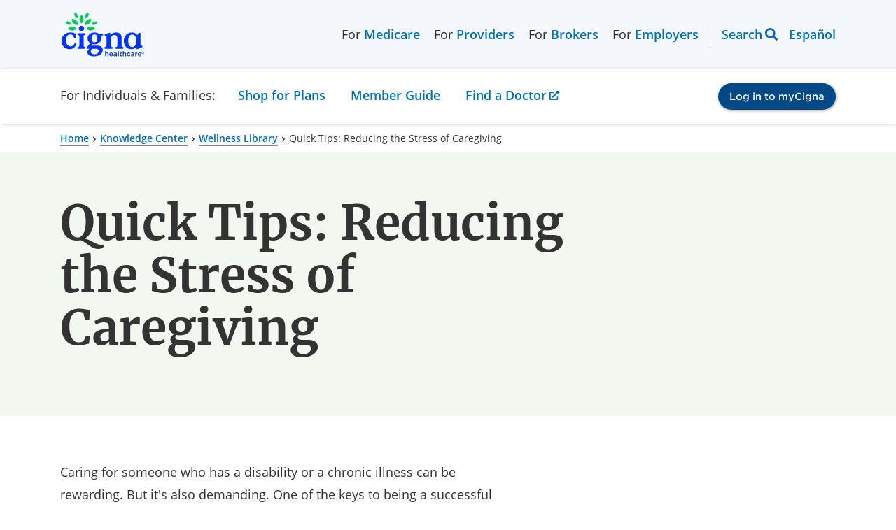

--- FILE ---
content_type: text/css
request_url: https://assetpool.healthwise.net/14.7/common/desktop/alpine.rhtml.kbnet.awesome.neutral/inc/style/main.css
body_size: 147011
content:
/*!****
(c) 1995-2025  Healthwise, Incorporated. Healthwise, Healthwise for every health decision,
and the Healthwise logo are trademarks of Healthwise, Incorporated.
Healthwise Resource Build Version: 14.4.1088.1, Product Version: 2.0.10881 (alpine.rhtml.kbnet.awesome.neutral)
For use with the updated, monochrome-themed Healthwise Knowledgebase
*****/

@charset "UTF-8";@font-face{font-family:Roboto;font-style:normal;font-weight:400;src:local(Roboto),url(fonts/Roboto-Regular.ttf) format("truetype")}@font-face{font-family:Roboto;font-style:bold;font-weight:600;src:local(Roboto Bold),url(fonts/Roboto-Bold.ttf) format("truetype")}.HwContainer *,.HwContentWrapper *,.HwElement,.HwElement form,.HwPopout *{margin:0;padding:0}.HwElement{background-color:#fff;font-family:Roboto,Arial,Helvetica,Verdana,sans-serif;font-size:.86em;color:#424242;text-align:left}.HwElement .HwDarkFocus:focus,.HwElement a:focus,.HwElement button:focus,.HwElement input:focus{-moz-outline:solid 2px invert;outline:solid 2px invert}.HwElement .HwLightFocus:focus{-moz-outline:solid 2px invert;outline:solid 2px invert}.HwElement .HwDarkFocus,.HwElement .HwLightFocus,.HwElement button,.HwElement input{-ms-outline-offset:4px;outline-offset:4px}.HwElement [tabindex='-1']:focus{outline:0}.HwElement caption,.HwElement dd,.HwElement h1,.HwElement h2,.HwElement h3,.HwElement h4,.HwElement h5,.HwElement li,.HwElement td,.HwElement th,.HwElement tr{line-height:normal;font-family:Roboto,Arial,Helvetica,Verdana,sans-serif}.HwElement p{line-height:1.5em}.HwElement img{border:0}.HwElement table{width:100%;box-sizing:border-box;margin-bottom:10px}.HwElement td,.HwElement th{font-size:98%;padding:.25em .5em;box-sizing:border-box}.HwElement th{color:#424242}.HwElement h1{font-size:2em;line-height:normal;font-weight:700;color:#424242}.HwElement h3,.HwElement h4{font-size:1.3em;font-weight:700;color:#424242;border-bottom:none;margin:0 0 .3em 0}.HwElement h5{font-size:1em;font-weight:700;padding-top:.32em}.HwElement dl{padding-bottom:.3em}.HwElement dt{font-weight:600}.HwElement dd{padding-bottom:.42em;padding-left:1em}.HwElement a,.HwElement a:active,.HwElement a:focus,.HwElement a:hover{color:#393939;text-decoration:underline}.HwElement a:visited{color:#242424}.HwElement a img:hover,.HwElement a[name],.HwElement a[name]:hover{text-decoration:none}.HwElement p{margin:0;padding:.2em 0 .83em}.HwElement .HwUnderline{text-decoration:underline}.HwElement .HwProgressPlaceholderWrapper{height:20px;width:20px}.HwElement .HwProgressPlaceholder{background:transparent url(images/progress.gif) no-repeat 5px 0;overflow:hidden}.HwElement .HwProgressPlaceholderText{margin-left:25px}ol.HwNoBulletList,ul.HwNoBulletList{list-style-type:none}table{border-collapse:collapse}table .hw-preformatted{display:block;width:100%;min-height:1.5em;box-sizing:border-box}.hw-text-align-center{text-align:center}.hw-text-align-right{text-align:right}.hw-text-align-left{text-align:left}.hw-align-text-top{vertical-align:top}.hw-align-text-middle{vertical-align:middle}.hw-align-text-bottom{vertical-align:bottom}.hw-table-border,.hw-table-border td,.hw-table-border th{border:solid 1px #555}.hw-table-border caption{text-align:left;font-weight:600;padding:8px 0}.hw-table-border tr:nth-child(even){background-color:#e6e6e6}.HwRTLContent{direction:rtl;text-align:right}.HwRTLContent li{margin:5px 32px 6px 0!important}.HwRTLContent .HwNavigationAccordion .HwSectionTitle{text-align:right}.HwRTLContent .HwNavigationAccordionWrapper .HwNavigationAccordionIcon{left:0;right:auto}.HwRTLContent .HwNavigation li a.HwLinkNavstack{text-align:right}.HwNotInContent{display:none}.HwAccessibilityText{display:block;position:absolute;height:1px;width:1px;clip:rect(1px,1px,1px,1px);overflow:hidden;background:0 0}.HwClear{clear:both;height:0}.HwHighContrastMode img.HwNoHcMode,img.HwHcMode{display:none}.HwHighContrastMode img.HwHcMode,img.HwNoHcMode{display:block}.HwMedicalImageWrapper.HwMedicalImagePi.HwMedicalImageSvg{float:none;clear:none;display:block;box-sizing:border-box;max-width:100%}.HwMedicalImagePi img.HwAnatomySketch{float:none}div.hwPanelColumn,div.hwPanelColumn2{clear:both;display:grid;grid-template-columns:repeat(2,1fr);column-gap:10px}div.hwPanelColumn3{clear:both;display:grid;grid-template-columns:repeat(3,1fr);column-gap:10px}div.hwPanelColumn4{clear:both;display:grid;grid-template-columns:repeat(4,1fr);column-gap:10px}div.hwPanel{width:100%;display:inline-flex;align-items:center}div.hwPanelOdd{width:100%;display:inline-flex;align-items:center}div.hwPanelEven{width:100%;display:inline-flex;align-items:center}.HwInterfaceImage[data-hw-width='54']{width:54px}@media screen and (max-width:700px){div.hwPanelColumn,div.hwPanelColumn2,div.hwPanelColumn3,div.hwPanelColumn4{display:grid;grid-template-columns:1fr}}#HwDialogElement{z-index:3000;position:absolute;width:50%;background-color:#f3f3f3}#HwMediaDialogHeadingWrapper{padding:10px 15px}.HwMediaDialogHeadingText{display:inline-block;padding-top:10px;padding-left:10px;font-weight:700;font-size:1em;font-family:Roboto,Arial,Helvetica,Verdana,sans-serif;width:85%}.HwDialogElementCloseButton{float:right;background-color:#fff;border:none;height:35px;width:35px;border:none;cursor:pointer;-webkit-box-sizing:border-box;-moz-box-sizing:border-box;box-sizing:border-box;background-color:transparent;text-align:center;vertical-align:middle}.HwDialogElementCloseButton:focus{-ms-outline-offset:0;outline-offset:0}.HwDialogElementCloseIcon{font-size:2.5em;background-color:transparent;border:none}.HwDialogElementBodyWrapper{width:96%;min-height:80px;overflow:auto;border:1px solid;margin:10px 2%;padding:10px 2%;clear:both;background-color:#fff;border-color:#424242;-webkit-box-sizing:border-box;-moz-box-sizing:border-box;box-sizing:border-box}#HwDialogElementButtonWrapper{text-align:right;margin:1%;background-color:#f3f3f3}.HwDialogCredits{font:bold .83em Verdana}div.HwDialogCredits p{margin-top:0;margin-bottom:0}.HwCommonDialog .HwContentInformation{font-size:.83em;font-weight:700;margin:0;padding:10px 0 0 0;text-align:left}.HwCommonDialog .HwContentInformation p{margin:0}.HwCommonDialog .HwContent p{margin:0;padding:.2em 0 .83em 0;line-height:1.33em}#HwModalDialogOverlay{background:#1a1a1a;background:rgba(26,26,26,.5);top:0;left:0;position:absolute;z-index:2000}#HwDialogElement.HwVideoDialogElement{width:560px}.HwElement.HwTypeVideoCategory,.HwElement.HwTypeVideoCategoryList{font-size:1.2em}.HwVideoLibraryFilterBarContainer .HwVideoLibraryFilterBarList{display:table;width:100%;-webkit-box-sizing:border-box;-moz-box-sizing:border-box;box-sizing:border-box;padding:0;margin:0}.HwVideoLibraryFilterBarContainer .HwVideoLibraryFilterBarList li{list-style:none;padding:0;margin:0;display:table-cell;width:20%;padding:5px;height:auto;vertical-align:middle;-webkit-box-sizing:border-box;-moz-box-sizing:border-box;box-sizing:border-box;text-align:center;background-color:#fff;border:1px solid #424242;border-left:none}.HwVideoLibraryFilterBarContainer .HwVideoLibraryFilterBarList li:first-child{border-left:1px solid #424242}.HwVideoLibraryFilterBarContainer .HwVideoBar,.HwVideoLibraryFilterBarContainer .HwVideoBar:visited{color:#424242;font-size:.8em;font-family:Roboto,Arial,Helvetica,Verdana,sans-serif}.HwVideoLibraryFilterBarContainer .HwVideoLibraryFilterBarList .HwVideoBarSelected{background-color:#424242;border-bottom:none}.HwVideoLibraryFilterBarContainer .HwVideoBarText{display:block;padding:4px 8px}.HwVideoLibraryFilterBarContainer .HwVideoLibraryFilterBarList li:hover .HwVideoBarText{color:#424242}.HwVideoLibraryFilterBarContainer .HwVideoLibraryFilterBarList .HwVideoBarSelected .HwVideoBar,.HwVideoLibraryFilterBarContainer .HwVideoLibraryFilterBarList .HwVideoBarSelected .HwVideoBar:visited,.HwVideoLibraryFilterBarContainer .HwVideoLibraryFilterBarList .HwVideoBarSelected:active .HwVideoBarText,.HwVideoLibraryFilterBarContainer .HwVideoLibraryFilterBarList .HwVideoBarSelected:focus .HwVideoBarText,.HwVideoLibraryFilterBarContainer .HwVideoLibraryFilterBarList .HwVideoBarSelected:hover .HwVideoBarText{color:#fff;font-weight:500}.HwVideoLibraryFilterBarContainer .HwHighContrastMode .HwVideoBarSelected{background-color:#fff;border:solid 4px #fff}.HwVideoLibraryFilterBarContainer .HwHighContrastMode .HwVideoBarSelected .HwVideoBarText,.HwVideoLibraryFilterBarContainer .HwHighContrastMode .HwVideoBarSelected:active .HwVideoBarText,.HwVideoLibraryFilterBarContainer .HwHighContrastMode .HwVideoBarSelected:focus .HwVideoBarText,.HwVideoLibraryFilterBarContainer .HwHighContrastMode .HwVideoBarSelected:hover .HwVideoBarText{color:#424242;font-weight:500}.HwVideoLibraryFilterBarContainer .HwVideoBar{display:inline-block}.HwVideoLibraryFilterBarContainer .HwVideoLibraryFilterBarList .HwVideoBar:active,.HwVideoLibraryFilterBarContainer .HwVideoLibraryFilterBarList .HwVideoBar:focus{outline:0;text-decoration:none}.HwVideoLibraryFilterBarContainer .HwVideoLibraryFilterBarList .HwVideoBar:active .HwVideoBarText,.HwVideoLibraryFilterBarContainer .HwVideoLibraryFilterBarList .HwVideoBar:focus .HwVideoBarText{outline:solid 2px #424242;background-color:#6c3175;color:#fff}.HwVideoLibraryFilterBarContainer .HwVideoLibraryFilterBarList .HwVideoLinkSelected:focus .HwVideoBarText{background-color:transparent;outline:solid 2px #fff}.HwLoadMoreVideosButtonWrapper{margin-top:20px;text-align:center;width:100%;box-sizing:border-box}.HwLoadMoreVideosButton{background-color:#424242;font-size:1em;padding:.6em 3em;text-transform:none;border:none;text-decoration:underline;color:#fff;cursor:pointer}.HwLoadMoreVideosButton:active,.HwLoadMoreVideosButton:focus,.HwLoadMoreVideosButton:hover{color:#fff;text-decoration:underline}.HwVideosStandaloneFrameBlock .HwVideosStandaloneEmpty{color:#424242;font-family:Roboto,Arial,Helvetica,Verdana,sans-serif;font-style:italic;-webkit-box-sizing:border-box;-moz-box-sizing:border-box;box-sizing:border-box;border:solid #e0e0e0 3px;-webkit-border-radius:6px;-moz-border-radius:6px;-ms-border-radius:6px;-o-border-radius:6px;border-radius:6px;padding:10px;margin-bottom:10px}.HwVideoDialogElement #HwGalleryControl{display:none}.HwVideoDialogElement #HwMediaDialogContentWrapper{background-color:transparent;padding:0}#HwMediaDialogContentVideoWrapper{width:100%;height:auto;overflow:hidden;margin:0 auto;background-color:transparent}#HwMediaDialogVideoIframe{width:527px;height:318px}.HwVideoDialogElement .HwDialogElementBodyWrapper{width:auto;padding:0;margin:10px;clear:both;overflow:visible}.HwVideoCategoryListContainer{clear:both}.HwTypeVideoCategory .HwCategoryListContent li,.HwTypeVideoCategoryList .HwCategoryListContent li{line-height:normal}.HwVideoCategoryListContainer .HwCategoryListContent{margin-bottom:30px}.HwVideoBreadcrumbWrapper{margin-left:5%}.HwVideoCategoryListContainer .HwCategoryList{margin-top:20px;margin-left:5%;padding-bottom:2em}.HwVideoCategoryListContainer .HwCategoryListMaster{margin-left:0}.HwVideoDialogElement .HwClear{clear:both;width:100%;height:0}.HwVideoLibraryPrincipal #HwColumnContent{width:700px}.HwVideoCategoryContainer .HwCategoryList{background-color:transparent;border:none}.HwVideoLibraryContainer{position:relative}.HwVideoCategoryContainer,.HwVideoLibraryContentArea{border:solid 1px #e0e0e0}.HwVideoCategoryContainer{padding:0}.HwVideoLibraryContentArea{padding:30px 0 0 4.3478%}.HwVideoLibraryContainer .HwSearchWrapper{font-family:Roboto,Arial,Helvetica,Verdana,sans-serif;font-size:.875em;color:#424242}.HwVideoHome,.HwVideoLearningCenters{margin:7px 0}.HwVideoHome{float:left}.HwVideoLearningCenters{float:right;margin-right:11px}.HwVideoHomeLinkText{padding-left:25px}.HwVideoHomeGraphic{background:url(images/home.png) no-repeat;height:21px;width:20px;float:left}.HwLearningCenterButton{padding-bottom:25px;margin-right:5px}.HwVideoLearningCenterLinkText{float:right;padding-right:5px}.HwVideoLearningCenterGraphic{background:url(images/learningcenter.png) no-repeat;float:right;height:21px;width:20px}.HwVideoLibraryContainerWrapper{margin-top:15px}.HwVideoLibraryContainerWrapper .HwHighlightedVideosTitleText{font-size:1.6em;padding-bottom:10px}.HwHighlightedVideosSubText{font-size:.8em;color:#424242;padding-bottom:20px;border-bottom:1px dotted #878787;margin-bottom:35px;margin-right:30px}.HwHighlightedVideosSubTitle{color:#555}.HwVideosFrameBlockText{padding-bottom:3px;display:table-cell;vertical-align:top}.HwVideosFrameBlockText a:hover{text-decoration:none}.HwVideoFrameAbstractWrapper{display:inline}.HwVideosFrameAbstractBlockText{display:block;padding-top:4px;font-size:.75em}.HwVideoCategoryContainer .HwCategoryListContent a,.HwVideosFrameBlockDuration,.HwVideosFrameBlockTitle{font-weight:700;font-size:.75em}.HwVideoCategoryContainer .HwCategoryListMaster li{margin-left:1em;list-style:none}.HwVideosFrameBlockThumbnailImage{margin-bottom:3px}.HwFilterByText{margin:20px 0 12px 0;font-weight:700;font-size:.8em;color:#555;font-family:Roboto,Arial,Helvetica,Verdana,sans-serif}.HwVideoCategoryContainer{padding-top:0}.HwVideoLibraryFilterBarContainer{margin:0 0 10px 0}.HwVideoLibraryFilterBarArrow{position:absolute;left:58px;background:url(images/tab_selected_arrow.png) no-repeat;height:11px;width:21px;z-index:10}.HwVideosFrameBlock{box-sizing:border-box;display:inline-block;width:32.5%;padding:0 10px 30px;vertical-align:top}.HwVideosFrameBlockWrapper{min-height:165px}.HwVideoCategoryContainer .HwLinkCategoryItem,.HwVideosFrameBlockWrapper .HwLinkCategoryItem{visibility:hidden}.HwVideosFrameBlockLoading{background:url(images/smallprogress.gif) no-repeat;height:16px;width:16px;position:absolute}.HwPlayLinkWrapper,.HwVideosFrameBlockText{-ms-opacity:0;opacity:0;-ms-transition:opacity .3s ease-in;-moz-transition:opacity .3s ease-in;-webkit-transition:opacity .3s ease-in;transition:opacity .3s ease-in}.HwVideosBlockShow .HwPlayLinkWrapper,.HwVideosBlockShow .HwVideosFrameBlockText{-ms-opacity:1;opacity:1}.HwVideosFrameBlockGutter{display:none}img.HwVideosFrameBlockThumbnailImage{height:auto;width:100%;border:1px solid #424242;-webkit-box-sizing:border-box;-moz-box-sizing:border-box;box-sizing:border-box}.HwVideosStandaloneFrameBlock{width:100%;max-width:527px;padding:0;height:auto}.HwVideosStandaloneFrameBlockText{margin-top:1em;font-size:1em}#HwVideoIframe{width:100%;height:100%}img.HwVideosFrameBlockThumbnailImageBroken{height:100px}.HwPlayLinkWrapper{display:block;width:100%;min-height:53px;position:relative;-webkit-box-sizing:border-box;-moz-box-sizing:border-box;box-sizing:border-box;min-height:107px}.HwPlayLinkWrapper:focus{outline:solid 2px #424242;outline-offset:2px}.HwVideosFrameBlockThumbnailWrapper{position:relative;display:table;-webkit-box-sizing:border-box;-moz-box-sizing:border-box;box-sizing:border-box}.HwPlayLink{margin:auto;position:absolute;top:0;left:0;bottom:0;right:0;height:34px;width:34px;display:block;-webkit-box-sizing:border-box;-moz-box-sizing:border-box;box-sizing:border-box;-webkit-border-radius:17px;-moz-border-radius:17px;-ms-border-radius:17px;-o-border-radius:17px;border-radius:17px;-ms-opacity:0;opacity:0;border:none;-ms-transition:opacity .3s ease-in-out;-moz-transition:opacity .3s ease-in-out;-webkit-transition:opacity .3s ease-in-out;transition:opacity .3s ease-in-out;visibility:hidden}.HwPlayLinkWrapper:active .HwPlayLink,.HwPlayLinkWrapper:focus .HwPlayLink,.HwPlayLinkWrapper:hover .HwPlayLink,.HwSpLinkMultiMedia:focus .HwSpPlayLink,.HwSpLinkMultiMedia:hover .HwSpPlayLink{border:solid #fff 2px;background:#fff url(images/left.right.arrows.png) no-repeat 0 -68px;-ms-opacity:.9;opacity:.9}.HwVideosFrameBlockEmbedText{width:120px}.HwVideoBreadcrumbWrapper .HwVideoBreadcrumbText{font-size:1rem;font-weight:400;margin-top:20px;margin-bottom:10px;color:#424242}.HwVideoBreadcrumbText a{color:#393939}.HwVideoBreadcrumbTitle:before{content:" > ";font-weight:400}.HwVideoBreadcrumbText .HwVideoBreadcrumbTitle{display:inline-block;font-size:1em}.HwTypeVideoCategory .HwContentTitle,.HwTypeVideoCategoryList .HwContentTitle{display:none}.HwProgressVideoLoading{margin:10px}.HwVideoSearchWrapper{width:94%;margin-top:25px}.HwVideoSearchBar{margin-bottom:25px;display:table;width:100%;padding-left:1em}.HwVideoSearchBarInput{display:table-cell;position:relative;width:89%}.HwVideoSearchBarInputWrapper{position:relative;border:solid 1px #e0e0e0;display:table;background-color:#fff;width:100%}.HwVideoSearchBarInputGoWrapper,.HwVideoSearchBarInputTextWrapper,.HwVideoSearchBarInputVideoLabel{padding:6px 5px 7px 5px;border:none;display:table-cell;-webkit-box-sizing:border-box;-moz-box-sizing:border-box;box-sizing:border-box}.HwVideoSearchBarInputTextWrapper{padding:0}.HwVideoSearchBarInputVideoLabel{background:#fff;color:#424242;border:solid 1px #fff;border-right:solid 1px #878787}.HwVideoSearchBarInputGoWrapper,.HwVideoSearchBarInputVideoLabel{text-align:center;vertical-align:middle}#HwVideoSearchBarInputTextBox{padding:5px;margin:3px .5%;width:99%;border:none;-webkit-box-sizing:border-box;-moz-box-sizing:border-box;box-sizing:border-box}#HwVideoSearchBarInputTextBox:focus{-ms-outline-offset:0;outline-offset:0}.HwVideoSearchBarInputGoWrapper{background:#424242;border:solid 1px #424242}#HwVideoSearchBarInputGoButton{font-size:1em;font-weight:700;color:#fff;border:none;background:0 0;width:100%;-webkit-box-sizing:border-box;-moz-box-sizing:border-box;box-sizing:border-box;cursor:pointer}#HwVideoSearchBarInputGoButton:focus{outline:solid 2px #fff}#HwVideoSearchBarInputGoButton:hover{color:#fff}#HwVideoSearchBarInputGoButton:focus{-ms-outline-offset:0;outline-offset:0}.HwVideoBarSearchIcon{display:inline-block;background:transparent url(images/search_white.png) scroll no-repeat 5px 1px;width:25px;height:17px;border-left:solid 1px #555}.HwVideoCategoryContainer{position:relative}#HwCategoryListOverlay{top:0;right:0;bottom:0;left:0;background:#555;position:absolute;z-index:10}#HwCategoryListOverlayWait{position:absolute;top:50px;left:50%;height:16px;width:16px;background:url(images/progress.gif)}.HwVideoBlockRemoved{display:none}.HwNoVideoSearchResultsLabel{font-size:1.2em;padding-right:20px;word-wrap:break-word}.HwTypeNonEnglishVideoList .HwSubSectionWrapper{background:#fff none repeat scroll 0 0;padding-bottom:1em;-moz-min-width:320px;-ms-min-width:320px;-webkit-min-width:320px;min-width:320px}.HwTypeNonEnglishVideoList .HwSpanishVideoListWrapper ul li{list-style:none;-webkit-box-sizing:border-box;-moz-box-sizing:border-box;box-sizing:border-box;padding:0;margin:.1em .4em}.HwTypeNonEnglishVideoList .HwSpanishVideoListWrapper{background:#fff none repeat scroll 0 0;margin-left:auto;margin-right:auto;width:90%;position:relative}.HwTypeNonEnglishVideoList .HwSubSectionTitle{background:#fff none repeat scroll 0 0;padding-top:.5em;padding-left:.35em}.HwTypeNonEnglishVideoList h3.HwSubSectionTitle:nth-of-type(1){background:#fff none repeat scroll 0 0;padding-bottom:.8em}.HwSpanishVideoHidden,h3.HwSpanishVideoLinkHidden,ul li.HwSpanishVideoLinkHidden,ul.HwSpanishVideoLinkHidden{display:none}.HwSpanishVideoLess{overflow:hidden}.HwSpanishMore{padding-bottom:10px}.HwSpLinkMultiMedia{display:table;border-collapse:collapse;width:100%;-ms-transition:background-color .3s ease-in-out;-moz-transition:background-color .3s ease-in-out;-webkit-transition:background-color .3s ease-in-out;transition:background-color .3s ease-in-out}.HwSpLinkMultiMedia .HwLinkText,.HwSpLinkMultiMedia .HwSpLinkMultiMediaThumbnail{display:table-cell;-webkit-box-sizing:border-box;-moz-box-sizing:border-box;box-sizing:border-box;vertical-align:middle;padding:2px 2px 0}.HwSpLinkMultiMediaThumbnail{position:relative;width:130px}.HwSpLinkMultiMediaThumbnail img{width:130px;height:73px;border:solid 2px #e0e0e0}.HwSpLinkMultiMedia .HwLinkText{padding:10px 15px}.HwSpLinkMultiMediaThumbnail .HwSpPlayLink{top:24px;left:52px;position:absolute;height:34px;width:34px;display:block;-webkit-box-sizing:border-box;-moz-box-sizing:border-box;box-sizing:border-box;-ms-border-radius:17px;border-radius:17px;-ms-opacity:0;opacity:0}.HwSpLinkMultiMedia:focus,.HwSpLinkMultiMedia:hover{background-color:#fff}.HwSpLinkMultiMedia:focus .HwSpPlayLink,.HwSpLinkMultiMedia:hover .HwSpPlayLink{-ms-transition:opacity .3s ease-in-out;-moz-transition:opacity .3s ease-in-out;-webkit-transition:opacity .3s ease-in-out;transition:opacity .3s ease-in-out;-ms-opacity:.9;opacity:.9}.HwSpanishVideoMoreLessWrapper{position:absolute;bottom:0;left:0;width:100%;text-align:right;padding:20px 10px 10px;-webkit-box-sizing:border-box;-moz-box-sizing:border-box;box-sizing:border-box;background-color:transparent;background:-moz-linear-gradient(top,rgba(255,255,255,0) 0,rgba(255,255,255,.3) 20%,#fff 66%);background:-webkit-gradient(linear,left top,left bottom,color-stop(0,rgba(255,255,255,0)),color-stop(20%,rgba(255,255,255,.3)),color-stop(66%,#fff));background:-webkit-linear-gradient(top,rgba(255,255,255,0) 0,rgba(255,255,255,.3) 20%,#fff 66%);background:-o-linear-gradient(top,rgba(255,255,255,0) 0,rgba(255,255,255,.3) 20%,#fff 66%);background:-ms-linear-gradient(top,rgba(255,255,255,0) 0,rgba(255,255,255,.3) 20%,#fff 66%);background:linear-gradient(to bottom,rgba(255,255,255,0) 0,rgba(255,255,255,.3) 20%,#fff 66%)}.HwSpanishVideoMoreLessWrapper.HwExpanded{background:0 0}button.HwButtonLink{background:0 0;border:none;padding:0;font:inherit;cursor:pointer;color:#393939;text-decoration:underline}.hw-video-standalone-transcript-set{max-width:100%;-webkit-box-sizing:border-box;-moz-box-sizing:border-box;box-sizing:border-box;margin-top:15px;border:none}.hw-video-standalone-transcript-set legend{font-size:1.5em;font-weight:700}.hw-video-standalone-transcript{margin:0;padding:0 10px}.hw-video-transcript{margin-top:.5em}.hw-video-standalone-transcript .hw-video-transcript-item{max-width:100%;-webkit-box-sizing:border-box;-moz-box-sizing:border-box;box-sizing:border-box;margin:.5em 0;padding:0;list-style-type:none;line-height:1.7em}.hw-video-transcript{max-height:500px;overflow-x:auto;-webkit-box-sizing:border-box;-moz-box-sizing:border-box;box-sizing:border-box;padding:10px}.hw-video-transcript-link-button{background:0 0;border:none;text-decoration:underline;cursor:pointer}.hw-video-transcript-close{text-align:right}.hw-video-transcript-link-button-left,.hw-video-transcript-link-button-right{width:50%;margin:0;-webkit-box-sizing:border-box;-moz-box-sizing:border-box;box-sizing:border-box;display:inline-block}.hw-video-transcript-footer{margin-bottom:15px}.hw-video-transcript-print-button:before{margin-right:5px;content:url(images/MenuPrint.png)}.hw-media-dialog-meta-button-separator{border-left:1px solid #424242;display:inline-block}.hw-media-dialog-meta-button-wrapper{text-align:right;margin:10px 10px;-webkit-box-sizing:border-box;-moz-box-sizing:border-box;box-sizing:border-box}.hw-video-transcript-collapsed{display:none}.hw-media-dialog-meta{text-align:left;margin:10px 10px;-webkit-box-sizing:border-box;-moz-box-sizing:border-box;box-sizing:border-box}.hw-media-dialog-meta-collapsed{display:none}.HwTypeDefinition{padding:0;margin:0}.HwTypeDefinition #HwContainer,.HwTypeMultiMedia #HwContainer{background:0 0}.HwTypeDefinition div#HwHeader{display:none}.HwContentHeader{display:none}.HwContentTitle{padding:10px 0}.HwContentTopNavigation{display:none}.HwNotTranslatedWarning{font-size:1.2em;font-style:italic;color:#df0000}.HwContent{position:relative}.HwTypeMultiMedia div.HwContent{text-align:left;margin-left:5px;margin-right:5px}#HwCustomContentBottom{clear:both}#HwNavStackHeader{font-size:1.33em;font-weight:700;color:#424242;padding-top:.5em;padding-bottom:.2em;white-space:nowrap;border-bottom:1px solid #424242}.HwContentNavigationNoSections{display:none}.HwContentNavigation{padding-top:1em;padding-bottom:2em;clear:both}.HwContentNavigationPrev{float:left;width:35%}div.HwContentNavigationTop{visibility:hidden;float:left;width:20%}.HwContentNavigationNext{float:right;width:35%;text-align:right}.HwContentNavigation .HwClear{height:1px}.HwContentNavigationNext p,.HwContentNavigationPrev p{display:none}p.NoWebPrint{clear:both;padding-top:10px}table.HwStripAlignCenter td{padding-right:.2em;padding-left:.3em;padding-top:.3em;padding-bottom:.2em}.HwSectionTitle{padding-top:.5em}.HwSectionTitle>img{vertical-align:bottom}.HwNavigationSection .HwSectionTitle{margin-bottom:.5em;padding-bottom:.5em;border-bottom:solid 1px #424242}.HwSubSectionTitle{padding-top:.8em}h3.HwRelatedVideosHeader{margin:0}div.HwRelatedVideosSectionWrapper{margin-top:10px}.HwContentInformation{text-align:left;padding:10px 0 10px 0;font-weight:700;font-weight:700}.HwInfoLabel{padding-right:5px}.HwContentInformation a{font-weight:400}.HwCam * div[id$=interactions] td,.HwCam * div[id$=interactions] th{padding-top:.4em;padding-bottom:.4em}.HwCreditsWithoutNavstack{display:none}.HwLogo{float:left;width:121px;height:61px;padding-top:20px}.HwLogo a{box-sizing:border-box;padding:2px;display:block;border:solid 1px transparent}.HwLogo a:focus{border-color:#424242}.HwLogo a img,.HwLogo img{box-sizing:border-box;width:100%;max-width:150px;height:auto}.HwDisclaimer{padding:5px 10px 15px 150px;border-top:1px solid #e0e0e0}.HwCopyright{padding-bottom:10px;padding-left:150px}.HwNavigationEmpty{display:none}.HwNavigation{padding-top:1em;padding-left:2em;line-height:1.42em}.HwNavigation ul{padding-left:.2em;padding-top:1em}.HwNavigation ul li{list-style-type:none;padding:.25em 0;margin:.25em 0}.HwSkipNavigation{display:block;width:10px;height:5px}.HwMainSkipNavigation{position:absolute;display:inline;background:0 0;width:1px;height:1px;z-index:10}.HwMainSkipNavigation:active,.HwMainSkipNavigation:focus{width:auto;height:auto;position:static}.HwMainSkipNavigation:active .HwAccessibilityText,.HwMainSkipNavigation:focus .HwAccessibilityText{left:0;top:0;width:auto;height:auto;overflow:visible;background:#fff;clip:auto;z-index:10}.HwMainSkipToNavigation{display:none}.HwNciTableWrapper{overflow-x:auto;width:100%}.HwActionset{margin-top:10px}.HwContentWrapper ol,.HwContentWrapper ul{padding-bottom:.75em}.HwContentWrapper td ol,.HwContentWrapper td ul{padding-bottom:.25em}.HwContentWrapper li{margin-top:5px;margin-left:2em;padding:.1em 0 .42em;display:list-item}.HwContentWrapper ul li{list-style:disc outside none}.HwContentWrapper .HwPiArticle ul.hw-vl-list>li{list-style:none}.HwContentWrapper li ul li{list-style-type:square}.HwContentWrapper li ol li{list-style-type:lower-alpha}ol.HwNoBulletList li,ol.HwNoBulletList li ol li,ol.HwNoBulletList li ul li,ul.HwNoBulletList li,ul.HwNoBulletList li ol li,ul.HwNoBulletList li ul li{list-style-type:none}.HwTypeVisualList #HwContentTitle{font-size:2.75em;width:70%;font-weight:400}.HwTypeVisualList .hw-vl-intro{font-size:1.2em}.HwTypeVisualList .hw-vl-list{list-style:none;margin:0;padding:0;font-size:1.3em}.HwTypeVisualList .hw-vl-list li{list-style:none;padding:0;margin:2.2em 0;display:table;table-layout:fixed;width:100%}.HwTypeVisualList .hw-vl-sublist{list-style:circle;margin:0;padding:0;font-size:1.3em}.HwTypeVisualList .hw-vl-sublist li{list-style:circle;padding:0;margin:0 0 0 3em;display:list-item;width:100%}.hw-vl-list figure.hw-align-left{float:none;clear:none;width:100px;display:table-cell;vertical-align:middle}.hw-vl-list figure.hw-align-left img{width:80px;height:auto}.hw-vl-caption{display:table-cell;vertical-align:middle;padding-left:16px;font-weight:700}.hw-vl-caption p{display:inline;font-weight:400}.HwTypeVisualList .HwPiArticle.HwSectionCredits{display:none}.HwMedicalImageWrapper,.HwOrderedList .HwMedicalImageWrapper img{font-weight:400;vertical-align:top;text-align:right;padding-left:1em}.HwCredits p,.HwLastUpdated p{padding:0}.HwDisplayNone{display:none}.HwDisplayBlock{display:block}.HwSectionNavItem ul li{list-style:none;margin:0}.HwContentNavigationNext,.HwContentNavigationPrev{padding:0;display:inline-block}.HwNavLinkArrow{font-size:1.1em;text-decoration:none;color:#393939}.HwContentNavigationNext a:focus,.HwContentNavigationPrev a:focus{-ms-outline-offset:4px;outline-offset:4px}.HwEmergencyNumber{color:#df0000;font-weight:700}.hw-medical-figure,div.HwMedicalImage,div.HwMedicalImage img{float:right;clear:left;text-align:left}div.HwNavigationSection .HwMedicalImageWrapper{padding:0 6px 4px 10px}figure.hw-medical-figure.HwMedicalImagePi{float:none;clear:none;padding:1em 0}.HwMedicalImageWrapper figcaption{display:block;padding:0 0 16px;font-style:italic}#aa111963>.HwMedicalImageWrapper,#aa111963>.HwMedicalImageWrapper img,#aa111986>.HwMedicalImageWrapper,#aa111986>.HwMedicalImageWrapper img,#sec-aa111963>.HwMedicalImageWrapper,#sec-aa111963>.HwMedicalImageWrapper img,#sec-aa111986>.HwMedicalImageWrapper,#sec-aa111986>.HwMedicalImageWrapper img #tm7220>.HwMedicalImageWrapper img,#sec-tf7235-sec>.HwMedicalImageWrapper,#sec-tf7235-sec>.HwMedicalImageWrapper img,#sec-tf7236-sec>.HwMedicalImageWrapper,#sec-tf7236-sec>.HwMedicalImageWrapper img,#sec-tm7217>.HwMedicalImageWrapper,#sec-tm7217>.HwMedicalImageWrapper img,#sec-tm7220>.HwMedicalImageWrapper,#sec-tm7220>.HwMedicalImageWrapper img,#sec-tp12034-sec>.HwMedicalImageWrapper,#sec-tp12034-sec>.HwMedicalImageWrapper img,#sec-tp12038-sec>.HwMedicalImageWrapper,#sec-tp12038-sec>.HwMedicalImageWrapper img,#tf7235-sec>.HwMedicalImageWrapper,#tf7235-sec>.HwMedicalImageWrapper img,#tf7236-sec>.HwMedicalImageWrapper,#tf7236-sec>.HwMedicalImageWrapper img,#tm7217>.HwMedicalImageWrapper,#tm7217>.HwMedicalImageWrapper img,#tm7220>.HwMedicalImageWrapper,#tp12034-sec>.HwMedicalImageWrapper,#tp12034-sec>.HwMedicalImageWrapper img,#tp12038-sec>.HwMedicalImageWrapper,#tp12038-sec>.HwMedicalImageWrapper img{float:none;clear:none}.HwNavigationSection{clear:left;padding-bottom:1em}.Size1{font-size:.83em}.HwNavigationSection ul li{margin-bottom:6px}#ConditionCenter{padding-top:1.9em}.HwTypeConditionCenter .HwContentNavigation{display:none}#ConditionCenterMenu{display:none}.HwTypeConditionCenter #HwNavigationWrapper{display:none}.HwTypeConditionCenter{width:95%}.HwConditionCenterSection{padding:.5em 0}.HwConditionCenterOpen .HwLinkConditionCenterShow{background:url(images/LearningCenterDown.png) no-repeat left center}.HwConditionCenterClosed .HwLinkConditionCenterShow{background:url(images/LearningCenterSide.png) no-repeat left center}.HwConditionCenterOpenAction .HwLinkConditionCenterShow{background:url(images/LearningCenterDown.png) no-repeat left center}.HwConditionCenterClosedAction .HwLinkConditionCenterShow{background:url(images/LearningCenterSide.png) no-repeat left center}.HwConditionCenterSection h3{padding:.4em 0;line-height:normal;padding:.4em 0}.HwConditionCenterSection .HwLinkConditionCenterShow{padding-left:1.3em;margin-left:.5em;background-color:transparent;border:none;font-size:1em;font-weight:700;color:#393939;text-decoration:underline;cursor:pointer}.HwConditionCenterClosed,.HwConditionCenterOpen{padding:0;background:#fff}.HwConditionCenterClosedAction,.HwConditionCenterOpenAction{padding:0;background:#878787}.HwConditionCenterActionOuterBorder,.HwConditionCenterOuterBorder{padding:2px;width:99%}.HwConditionCenterClosed .HwConditionCenterContent,.HwConditionCenterClosedAction .HwConditionCenterContent{display:none}.HwConditionCenterContent{padding:.9em}.HwConditionCenterContentInner{padding:0 0 0 1em;background:#fff}.HwConditionCenterActionOuterBorder,.HwConditionCenterClosed,.HwConditionCenterClosedAction,.HwConditionCenterContentInner,.HwConditionCenterOpen,.HwConditionCenterOpenAction,.HwConditionCenterOuterBorder{-webkit-border-radius:5px;-moz-border-radius:5px;-ms-border-radius:5px;-o-border-radius:5px;border-radius:5px}.HwConditionCenterContent ul{margin:0;padding:0 10px;list-style-type:none}.HwConditionCenterSection ul li{background-image:none;line-height:1.17em;margin:0;padding:0 0 .5em}#ConditionCenterCollections .HwConditionCenterContent ul{padding-left:0;padding-top:3px;margin-left:0}#ConditionCenterCollections .HwConditionCenterSection ul li{padding-left:0;list-style:none}.HwCreditsSection{display:none}.HwAnchorOnly{display:block;position:absolute;height:1px}.HwTypeSymptom{width:95%}.HwNote p{margin-left:0}.HwNote{vertical-align:top}a.Hw508Link{height:1px;width:1px;display:block}table.HwDrugNames{margin-bottom:20px;border-collapse:collapse;margin-left:0;margin-right:0}table.HwDrugNames td,table.HwDrugNames tr{border:1px solid #424242}th.HwDrugHeader{padding:2px 10px 2px 5px}.HwDrugNames th{border-left-style:hidden;border-right-style:hidden;border-top-style:hidden;padding-left:5px;padding-right:15px;text-align:left}td.HwDrugBrandName,td.HwDrugGenericName{padding:2px 10px 2px 5px}.HwMedicalTestSynonyms{padding-left:10px;padding-bottom:10px;color:#fff;font-weight:700;font-size:1.17em}.HwSlide{text-align:left}.HwSlideButtonInformation{padding:5px 0 15px}.HwSlideShowArea{text-align:center}.SlideShowImage{max-width:520px;margin:0 auto}.SlideShowImage img{height:auto;max-width:100%}.HwTypeFocus table.HwStripAlignCenter caption,.HwTypeFrame table.HwStripAlignCenter caption{margin-top:16px;margin-bottom:8px}.HwNavigationItemCurrent a,.HwNavigationItemCurrent a:active,.HwNavigationItemCurrent a:focus,.HwNavigationItemCurrent a:hover,.HwNavigationItemCurrent a:visited{color:#424242;font-weight:700;text-decoration:none;cursor:default}.HwNavigationSection .HwStripAlignLeft{float:left;padding:0 .83em .83em 0}.HwNavigationSection caption.HwStripAlignLeft{float:none;text-align:left}.HwNavigationSection .hw-align-left{float:left;padding:0 .83em .83em 0;clear:none}.HwNavigationSection .hw-align-right,.HwNavigationSection .hw-topic-graphic{float:right;padding:0 0 .83em .83em;clear:none}.HwNavigationSection .hw-align-left .HwStripAlignLeft,.HwNavigationSection .hw-align-right .HwStripAlignRight{float:none}.HwContentTitle{margin-top:.5em;word-wrap:break-word}span.HwReferenceUrl{-ms-word-break:break-all;word-break:break-all}.HwContentInformation{font-size:.83em}.HwContentNavigation li{font-weight:700}.HwContentNavigation a{font-weight:400}.HwContentMenu{margin-top:10px;text-transform:uppercase}.HwContentMenu ul{float:left;width:100%;padding:1.25em 0;background-color:#fff}.HwContentMenu ul.HwContentMenuList{padding:1.25em 0}.HwContentMenu ul li{display:inline;width:49%;float:left;text-align:center;background:0 0;padding:0;margin:0}.HwContentMenu ul li+li{border-left:solid 1px #424242}.HwActionLinkPrint{background:transparent url(images/MenuPrint.png) no-repeat scroll center left;padding:2px 0 3px 25px;display:inline-block}.HwActionLinkHelp{background:transparent url(images/MenuHelp.png) no-repeat scroll center left;padding:2px 0 3px 20px;display:inline-block}.HwActionLinkHelp:focus,.HwActionLinkPrint:focus{-ms-outline-offset:4px;outline-offset:4px}.HwHighContrastMode .HwActionLinkHelp,.HwHighContrastMode .HwActionLinkPrint{background:0 0;padding:2px 0 3px}.HwHighContrastMode .HwActionLinkHelp:before{content:url(images/MenuHelp.png);padding-right:6px}.HwHighContrastMode .HwActionLinkPrint:before{content:url(images/MenuPrint.png);padding-right:6px}#HwFooter{color:#424242}.HwDisclaimer{font-size:10px}.HwCopyright{font-size:10px}.HwListBrowseList .HwContent p{padding:0}#HwListTitle{font-size:1.67em;font-weight:700;color:#424242;border:none}#HwListIndex .HwClear{height:5px}#HwListIndex ol{margin:0;padding:0 .5em}#HwListIndex li{list-style-type:none;float:left;margin:.2em .1em;padding:.3em;background-color:#878787;background:-webkit-linear-gradient(top,#fff,#878787);background:-moz-linear-gradient(top,#fff,#878787);background:-ms-linear-gradient(top,#fff,#878787);background:-o-linear-gradient(top,#fff,#878787);background:linear-gradient(top,#fff,#878787);border:solid 1px #555}#HwListIndex a{display:block;font-weight:700;line-height:1em;white-space:nowrap;text-align:center}#HwListIndex .HwIndexItemCurrent{background:#878787;line-height:1em;font-weight:700;white-space:nowrap;color:#fff}#HwListIndex .HwNumberItemCurrent{background:#878787;line-height:1em;font-weight:700;white-space:nowrap;color:#fff}.HwListIndexInner{margin-bottom:10px;padding:0;background:#e0e0e0}#HwContentWrapper .HwListIndexInner,#HwContentWrapper .HwListSectionHeader{-webkit-border-radius:6px;-moz-border-radius:6px;-ms-border-radius:6px;-o-border-radius:6px;border-radius:6px}#HwListSubIndex{border-bottom:solid 2px #555;margin-bottom:10px;padding-bottom:10px;width:100%}#HwListSubIndex li{list-style-type:none;background:0 0;float:left;margin:0 0 0 10px;padding:0;white-space:nowrap}#HwListSubIndex li.HwLinkListLetterNumberPair{display:none}#HwListSubIndex a:link{text-decoration:none}#HwListSubIndex a:hover{text-decoration:underline}.HwListSection{position:relative;margin-top:20px}.HwListSectionHeader{padding:0;background:#e0e0e0}.HwListSection h3{padding:0 0 0 .5em;font-weight:700;font-size:1em;line-height:normal;color:#393939}.HwTopLink{position:absolute;right:10px;top:0;text-decoration:none;font-weight:700;font-size:.83em;line-height:normal}.HwListSection ol{clear:left;padding:10px 10px 0 10px}.HwListSection li{background:0 0;list-style:none;margin:0;line-height:normal}.HwListSection .HwClear{height:1px}.HwCategoryList{padding:0;background:#f3f3f3;-webkit-border-radius:5px;-moz-border-radius:5px;-ms-border-radius:5px;-o-border-radius:5px;border-radius:5px}.HwCategoryList .HwCategoryColumn{margin:0;padding:.5em 1em 0 1em}.HwTypeCategoryList .HwCategoryList .HwCategoryColumn{box-sizing:border-box;column-count:2}.HwCategoryList .HwCategoryColumn li{display:inline-block;box-sizing:border-box;vertical-align:top;width:100%;margin:0;padding:0 0 .4em 0;list-style:none;line-height:normal}.HwCategoryList h3{padding:0}.HwTypeCategory .HwContentNavigation,.HwTypeCategoryList .HwContentNavigation{display:none}.HwCategoryListEnd{clear:both}.HwTypeLanding .HwLandingContent{padding:5px}.HwTypeLanding h1{margin-top:6px;padding-left:3px;padding-top:6px;padding-bottom:5px}.HwTypeLanding h2{padding-top:0;padding-bottom:0;padding-left:4px;border:none;margin-bottom:0}.HwTypeLanding .HwBrand{width:65%;margin-top:0;font-size:.9em;color:#424242;text-align:left;padding-right:5px;padding-left:5px;padding-bottom:7px}.HwTypeLanding li{list-style:none;margin:0}.HwElement .HwLandingLinksDrugInteraction,.HwElement .HwLandingLinksOSHG,.HwElement .HwLandingLinksSymptomChecker,.HwElement .HwLandingLinksVideoLibrary{display:none}.HwElement .HwLandingMenuItemText:hover,.HwElement .HwLandingMenuItemText:visited{text-decoration:underline;color:#fff}.HwLandingCustomBannerContainer .HwLandingCustomBanner{margin-left:2px}.HwLandingMenu{width:100%;min-width:408px;height:180px;margin-top:7px;font-weight:400;clear:both;padding:0;border:none;background-color:#fff;-webkit-border-radius:5px;-moz-border-radius:5px;-ms-border-radius:5px;-o-border-radius:5px;border-radius:5px}.HwLandingMenuItemBackground{width:136px;height:162px;margin:10px auto 0;display:block;background-repeat:no-repeat}.HwLandingMenuWrapper{width:100%;display:table}.HwLandingMenuItem{display:table-cell}.HwLandingMenuItemText .HwListLinkText{white-space:nowrap;font-weight:700;font-size:1em;color:#fff;text-decoration:none}.HwLandingMenuItemTop{display:block;width:100%;height:135px;-webkit-box-sizing:border-box;-moz-box-sizing:border-box;box-sizing:border-box}.HwLandingMenuItemBottom{width:136px;text-align:center;background:#424242;font-size:.95em;padding:5px 0;-webkit-box-sizing:border-box;-moz-box-sizing:border-box;box-sizing:border-box}#HwLandingMenuInteractive{background-image:url(images/SqInteractiveTools.png)}#HwLandingMenuInteractiveESUS{background-image:url(images/S_SqInteractiveTools.png)}#HwLandingMenuTopics{background-image:url(images/SqHealthTopics.png)}#HwLandingMenuTopicsESUS{background-image:url(images/S_SqHealthTopics.png)}#HwLandingMenuCenters{background-image:url(images/SqLearningCenters.png)}#HwLandingMenuCentersESUS{background-image:url(images/S_SqLearningCenters.png)}.HwHighContrastMode .HwLandingMenuItemTop{height:auto}.HwHighContrastMode .HwLandingMenuItemBottom{margin-top:-3px}.HwHighContrastMode #HwLandingMenuInteractive:before{content:url(images/SqInteractiveTools.png);background-image:none}.HwHighContrastMode #HwLandingMenuInteractiveESUS:before{content:url(images/S_SqInteractiveTools.png);background-image:none}.HwHighContrastMode #HwLandingMenuTopics:before{content:url(images/SqHealthTopics.png);background-image:none}.HwHighContrastMode #HwLandingMenuTopicsESUS:before{content:url(images/S_SqHealthTopics.png);background-image:none}.HwHighContrastMode #HwLandingMenuCenters:before{content:url(images/SqLearningCenters.png);background-image:none}.HwHighContrastMode #HwLandingMenuCentersESUS:before{content:url(images/S_SqLearningCenters.png);background-image:none}.HwBranding{padding-top:10px;clear:both}.HwLandingBrowseLinksWrapper{clear:both;float:left;padding:5px;background:#fff;-webkit-border-radius:5px;-moz-border-radius:5px;-ms-border-radius:5px;-o-border-radius:5px;border-radius:5px}.HwLandingBrowseLinksWrapperOuterBorder{margin:0;margin-top:5px;margin-bottom:5px;background-color:#fff;padding:5px}.HwLandingBrowse{clear:left}.HwLandingBrowseHeader h3,.HwLandingLinksHeader h3{z-index:10;margin:0;padding:0;background:#424242;font-size:1em;color:#fff;font-weight:700;-webkit-border-radius:5px;-moz-border-radius:5px;-ms-border-radius:5px;-o-border-radius:5px;border-radius:5px}.HwLandingBrowseHeader h3,.HwLandingLinksHeader h3{padding:0 0 0 1em;line-height:2em}.HwLandingBrowseContent{float:left;width:100%;margin:0;padding-bottom:7px;background:#fff;border-bottom:solid 5px #fff}.HwLandingQuickBrowseLink:before,.HwLandingQuickPageLink:before{color:#393939;content:"\2022  "}div.HwLandingBrowseContent ol li{margin:0 1px 4px 1px}.HwTopicsList{margin:0;padding:20px 5px 0}.HwTopicsList ol{margin:0;padding:0;border-top:solid 1px #fff}.HwTopicsList li{list-style-type:none;float:left;margin:.2em .1em;padding:.2em .2em;background-color:#878787;background:-webkit-linear-gradient(top,#fff,#878787);background:-moz-linear-gradient(top,#fff,#878787);background:-ms-linear-gradient(top,#fff,#878787);background:-o-linear-gradient(top,#fff,#878787);background:linear-gradient(top,#fff,#878787);border:solid 1px #555}.HwTopicsList a{display:block;font-weight:700;white-space:nowrap}.HwLandingQuickLinks{padding:1.5em 1em .3em;background:#fff}.HwLandingQuickLinks ol{margin:0;padding:0}.HwLandingQuickBrowseLink,.HwLandingQuickPageLink{float:left;margin:0;padding:0 0 .5em 1.3em;background:0 0;width:50%;text-indent:-6px;height:30px}.HwSearchHome{float:left;width:70px;padding-top:10px}.HwSearchContent{float:right;margin-right:25px}#HwSearch{width:100%}.HwSearchButton,.HwiToolWrapper input[type=submit].HwSearchButton{height:34px;width:auto;padding:0 17px;margin-left:6px;font-size:.9em;font-family:Roboto,Arial,Helvetica,Verdana,sans-serif;font-weight:700;color:#fff;background:#424242;border:solid #424242 1px;cursor:pointer;-webkit-box-sizing:border-box;-moz-box-sizing:border-box;box-sizing:border-box}.HwSearchButton:focus,.HwSearchButton:hover,.HwiToolWrapper input[type=submit].HwSearchButton:focus,.HwiToolWrapper input[type=submit].HwSearchButton:hover{background:#555}.HwSearchButton:focus,.HwiToolWrapper input[type=submit].HwSearchButton:focus{-ms-outline-offset:2px;outline-offset:2px}#HwSearchBox,.HwiToolWrapper input[type=search]#HwSearchBox,.HwiToolWrapper input[type=search]#HwSearchBox:active .HwiToolWrapper input[type=text]#HwSearchBox,.HwiToolWrapper input[type=search]#HwSearchBox:focus,.HwiToolWrapper input[type=search]#HwSearchBox:hover,.HwiToolWrapper input[type=text]#HwSearchBox:active,.HwiToolWrapper input[type=text]#HwSearchBox:focus,.HwiToolWrapper input[type=text]#HwSearchBox:hover{float:left;height:34px;width:210px;padding:0 8px 0 4px;color:#424242;border:solid #424242 1px;font-family:Roboto,Arial,Helvetica,Verdana,sans-serif;font-size:.9em;-webkit-box-sizing:border-box;-moz-box-sizing:border-box;box-sizing:border-box;-webkit-box-shadow:none;-moz-box-shadow:none;-ms-box-shadow:none;box-shadow:none;-webkit-border-radius:0;-moz-border-radius:0;-ms-border-radius:0;-o-border-radius:0;border-radius:0;font-family:Roboto,Arial,Helvetica,Verdana,sans-serif}#HwSearchBox:focus,.HwiToolWrapper input[type=search]#HwSearchBox:focus,.HwiToolWrapper input[type=text]#HwSearchBox:focus{-ms-outline-offset:2px;outline-offset:2px}#HwSearchResultsHeader{margin-top:10px}.HwSearchResultsHeaderBox{margin-bottom:.75em;padding:0;background:#f3f3f3}.HwSearchResultsHeaderBox p{padding-left:1em}#HwSearchResultsHeader p{padding-top:.5em;padding-bottom:.5em}#HwSearchResultsMain{padding:.75em 0 1.25em}#HwSearchResultsFooter{display:none;float:left;width:100%;padding:1.25em 0;border-top:solid 1px #424242}#HwSearchSummary{float:left;width:40%}#HwSearchLinks{float:right;width:58%;font-size:1.17em;font-weight:700;text-align:right}#HwSearchContent ol{padding-bottom:0}#HwSearchContent li{margin:0;padding-bottom:1em;list-style:none}#HwSearchContent li p{margin:0;padding:0;background:0 0;list-style:none}.HwSearchResultAbstract{display:block;font-size:.83em;line-height:1.2em}#HwSearchResultsSpecial{display:none;margin:1.25em 0 0;padding-bottom:.75em;border-bottom:solid 1px #424242}#HwSearchResultsSpecial h3{padding-bottom:.75em}#HwSearchResultsSpecial ol{overflow:hidden}#HwSearchResultsSpecial .HwSearchResultsExtra{height:1%}#HwSearchResultsSpecial li{padding-bottom:.3em}.HwSearchTerm{font-weight:700}.HwSearchNoResults{padding:0 0 1.25em;border-bottom:solid 1px #424242}#HwActionTools{text-align:center;padding:10px 0 0 0}#HwActionTools ul{padding-bottom:0}#HwActionTools li{list-style:none;display:block;margin:auto;margin-bottom:10px}#HwTool_hwDiChk a{position:relative;display:block;width:100%;height:150px;background:transparent url(images/ActionTool_hwDiChk.jpg) no-repeat top center}#HwTool_hwDiChk a span{display:none}#HwTool_hwSxChk a{position:relative;display:block;width:100%;height:150px;background:transparent url(images/ActionTool_hwSxChk.png) no-repeat top center}a#HwTool_hwSxChkESUS{background:transparent url(images/S_ActionTool_hwSxChk.png) no-repeat top center}#HwTool_hwSxChk a span{display:none}.HwTypeNci table{max-width:460px;width:100%}.HwTypeCam .TopTable,.HwTypeCamSupport .TopTable{border:hidden}.HwTypeCam .TopTable td,.HwTypeCamSupport .TopTable td{border:hidden}.HwTypeCam .HwContentTitle h1,.HwTypeCamSupport .HwContentTitle h1,.HwTypeNci .HwContentTitle h1{margin-bottom:10px}.HwTypeCam td,.HwTypeCam th{font-weight:400;text-align:left;padding:5px}.HwCamShadedTable .HwCamShadedTableOddChild{background:#fff}.HwCamShadedTable th{background:#555;color:#fff}.HwCamShadedTable td{border-bottom:1px solid #878787;border-left:1px solid #878787;vertical-align:top}.HwCamShadedTable .HwCamShadedTableBorder{border-left:none}.HwCamShadedTable .HwCamColumnTitle,.HwCamShadedTable .HwColumnTitle{font-weight:700}.HwMainSectionMoreText,.HwSubSectionLessText{border:none;text-decoration:none;color:#fff;background:#393939;cursor:pointer;padding:2px 4px;letter-spacing:1px;font-size:.75em;font-weight:500}.HwStarRatingLessText{font-weight:700;text-align:right;padding-bottom:20px;display:none}table.HwCamShadedTable{border-bottom:2px solid #878787;border-collapse:collapse;padding-bottom:20px;margin-top:10px}div.HwCamStars3Stars,span.HwCamStars3StarsInner{height:16px;width:61px;background:url(images/Aisle7_stars.png) 0 -53px no-repeat;display:inline-block}div.HwCamStars2Stars{height:16px;width:61px;background:url(images/Aisle7_stars.png) 0 -36px no-repeat;display:block}span.HwCamStars2StarsInner{height:16px;width:61px;background:url(images/Aisle7_stars.png) 0 -70px no-repeat;display:inline-block}div.HwCamStars1Stars{height:16px;width:61px;background:url(images/Aisle7_stars.png) 0 -19px no-repeat;display:block}span.HwCamStars1StarsInner{height:16px;width:61px;background:url(images/Aisle7_stars.png) 0 -87px no-repeat;display:inline-block}span.HwCamStars1Stars,span.HwCamStars2Stars,span.HwCamStars3Stars{width:70px}.HwCamInteractionListItem>div,.HwStarRatingExplanationWrapper,.HwSubSectionContentWrapper{display:none}.HwStarRatingExplanationBlock span{display:table-cell;vertical-align:top}.HwStarRatingExplanationBlock{display:table-row}.HwCamWhatAreInteractions,.HwStarRatingTitle{padding:5px 0 5px 20px;background:url(images/Aisle7_question.png) 0 0 no-repeat;display:inline-block;border:none;cursor:pointer}.HwTypeCam hr{border:none}.HwCamDrugInteractionsLegend{border:1px solid #878787;padding:5px;font-weight:700;margin-bottom:10px}.HwCamDrugInteractionsLegend span.HwCamIconBeneficialImage{padding-left:20px;margin-top:2px;height:15px;display:inline-block;background:url(images/Aisle7_icons.png) 5px 0 no-repeat}.HwCamDrugInteractionsLegend span.HwCamIconAdverseImage{padding-left:20px;margin-top:2px;height:15px;display:inline-block;background:url(images/Aisle7_icons.png) 5px -14px no-repeat}.HwCamDrugInteractionsLegend span.HwCamIconCheckImage{padding-left:20px;margin-top:2px;height:15px;display:inline-block;background:url(images/Aisle7_icons.png) 5px -28px no-repeat}.HwCamIconAdverseText,.HwCamIconBeneficialText,.HwCamIconCheckText{padding-left:5px}.HwCamIconAdverseText,.HwCamIconBeneficialText{border-right:solid 1px #878787;padding-right:10px}h3 .HwCamIconCheckImage{padding-left:20px;height:14px;display:inline-block;background:url(images/Aisle7_icons.png) -15px -28px no-repeat}h3 .HwCamIconAvoidImage{padding-left:20px;height:14px;display:inline-block;background:url(images/Aisle7_icons.png) -15px -14px no-repeat}h3 .HwCamIconBeneficialImage{padding-left:20px;height:14px;display:inline-block;background:url(images/Aisle7_icons.png) -15px 0 no-repeat}.HwCamInteractionGroup>h3{background-color:#555;color:#fff;padding:10px}.HwCamInteractionGroup ul>.HwCamInteractionListItemEvenChild{background:#fff}.HwCamInteractionGroup>ul>li>p>i{font-style:normal;font-weight:700}.HwCamInteractionGroup>ul>li>p{margin-left:0;margin-bottom:0;padding:0;text-transform:capitalize}.HwCamInteractionGroup ul>li{margin-bottom:0;margin-left:0;padding:5px;padding-left:10px;background:#fff;border-top:solid 1px #878787;list-style-type:none}.HwCamInteractionListItem>span{color:#393939;font-weight:700;cursor:pointer}.HwCamInteractionGroup{border-bottom:solid 2px #878787}.HwCamInteractionGroup ul{padding:0}.HwCamRelatedInformation{overflow:auto}.HwCamRelatedInformation img{float:right}.HwCamRelatedInformation li,.HwCamRelatedInformation ol{list-style-type:square;margin-left:10px}.HwCamRelatedInformation{padding-bottom:20px}.HwCamFooter{margin-top:10px}.HwCamFooter img,.HwCamFooter p{padding:5px}.HwCamInteractionLinkMoreWrapper{text-align:right}.HwCamDrugInteractionDisclaimer{padding-top:10px;font-style:italic}.HwCamListLeadIn{font-weight:700}.HwCamBotanicalNames,.HwCamCommonNames{display:inline;font-weight:400;font-style:italic}.HwCamRelatedInformation img{padding-bottom:10px}.HwOrgTitle{padding-bottom:10px;padding-left:10px;color:#424242;font-weight:700;font-size:1.17em;border-bottom:1px solid #e0e0e0}.HwTypeCamSupport .HwSectionTitle,.HwTypeNci .HwSectionTitle{padding-top:.5em;border-bottom:none}.Red{color:#df0000}.HwSizeminus{font-size:.83em}.Sizeminus{font-size:.83em}.HwTypeCam ul+ul{padding-top:.83em}.HwTypeFdb .HwFdbContentDisclaimer,.HwTypeFdb .HwFdbContentWarning,.HwTypeFdb .HwSubSectionTitle{font-style:italic}.HwSlideTitle{font-weight:700;margin-bottom:.3em;padding-top:.8em;color:#424242}.HwNciTableWrapper table{border-width:1px;border-spacing:0;border-style:solid;border-color:#424242;border-collapse:collapse;background-color:#fff}.HwNciTableWrapper table th{border-width:1px;padding:1px;border-style:inset;border-color:#555;background-color:#fff}.HwNciTableWrapper table td{border-width:1px;padding:1px;border-style:inset;border-color:#555;background-color:#fff}.HwShelf{position:absolute;top:0;right:0;bottom:0;width:50%;margin-right:-50%;background:#424242;z-index:180;border-left:1px solid #424242;-webkit-box-sizing:border-box;-moz-box-sizing:border-box;box-sizing:border-box;-ms-opacity:.95;opacity:.95;font-family:Roboto,Arial,Helvetica,Verdana,sans-serif;display:none}.HwShelfClose{background:0 0;border:none;width:40px;height:40px;overflow:hidden;display:block;margin:10px;padding:3px;cursor:pointer}.HwShelfCloseIcon:before{content:url(images/interface_icons.png);position:relative;left:-208px;top:-210px}.HwShelfOpen{background:0 0;border:none;width:40px;height:40px;overflow:hidden;margin:10px;padding:3px;cursor:pointer;position:absolute;top:3px;right:3px;display:none}.HwShelfOpenIcon:before{content:url(images/interface_icons.png);position:relative;left:-107px;top:-10px}.HwShelfContent a:focus,.HwShelfLightFocus:focus{-moz-outline:solid 2px #fff;outline:solid 2px #fff}.HwShelfSearchFocus:focus{-moz-outline:dotted 2px #fff;outline:dotted 2px #fff}.HwElement #HwCustomHeader{position:relative}.HwElement #HwCustomMiddleHeader.HwHideForShelfIcon{display:none}@media screen and (max-width:767px){.HwShelfOpen{display:block}.HwElement .HwHideForShelf{display:none}.HwShelfContent,.HwShelfSearchContent{width:90%;-webkit-box-sizing:border-box;-moz-box-sizing:border-box;box-sizing:border-box;margin:0 5%}.HwShelfSearchContent{background-color:#fff}.HwShelfContent{min-height:20px}.HwShelfSearchContent #HwShelfSearchBox{margin:0;padding:5px;border:none;-webkit-box-shadow:none;-moz-box-shadow:none;box-shadow:none;float:none;display:inline-block;width:85%;height:31px}.HwShelfSearchContent input.HwSearchButton{float:right;display:inline-block;background:#f3f3f3 url(images/mobile-icons.png) no-repeat -89px 7px;width:44px;height:31px;margin:0;border:solid 1px #fff}.HwShelfContent ul{margin:0;padding:0}.HwShelfContent ul li,.HwShelfContent ul li a{color:#fff}.HwShelfContent ul li{list-style-type:none;margin:15px 0 0 0}.HwShelfLink:before{content:"\2022";padding:0 5px;text-decoration:none}.HwShelf{width:70%;margin-right:-70%}.HwShelfContent,.HwShelfSearchContent{width:94%;margin:0 3%}.HwShelfSearchContent #HwShelfSearchBox{width:80%}}@media screen and (max-width:400px){.HwShelf{width:90%;margin-right:-90%}}.HwCompareOptionContainer{padding:4px 0;margin-top:-28px!important}ul.HwCompareOptionContainer li{cursor:pointer;margin:4px;padding:4px 30px 4px 4px}.HwFAQQuestion a:hover{text-decoration:none}div.HwPersonalStoriesWindowLink a{color:#fff}#HwPersonalStoriesHeader a.HwCloseLink{padding-right:20px}.HwGoToWeb .HwSectionTitle{border:none}.HwContent .HwGoToWeb{border:2px solid #555;background-color:#fff;padding:20px}.HwContent .HwGoToWebCode{font-weight:700}.HwContent .HwGoToWebImage{float:left;padding-right:10px}.HwAfterVisit .HwDisclaimer,.HwAnatomySketch .HwDisclaimer,.HwPI-Post-Op .HwDisclaimer,.HwPI-Pre-Op .HwDisclaimer,.HwPI-Pre-Test .HwDisclaimer,.HwVisualList .HwDisclaimer{padding-top:0;border-top:none;padding-bottom:0}.HwAfterVisit .HwLegal,.HwAnatomySketch .HwLegal,.HwPI-Post-Op .HwLegal,.HwPI-Pre-Op .HwLegal,.HwPI-Pre-Test .HwLegal,.HwVisualList .HwLegal{border-top:1px solid #e0e0e0}#HwContainer{width:1040px;font-size:1em;margin:0 auto}.HwActionset{margin-top:0}.HwTypeLanding .HwBrand{padding:0 5px}.HwDecisionPoint #HwColumnContent.HwColumn{-moz-min-width:300px;-ms-min-width:300px;-o-min-width:300px;-webkit-min-width:300px;min-width:300px}#HwDialogElement{width:50%}.HwElement input[type=text],.HwElement select,.HwElement textarea{border:1px solid #e0e0e0;display:inline-block;padding:4px 6px;margin-bottom:10px;line-height:20px;vertical-align:middle}.HwElement input[type=file],.HwElement select{height:30px;font-weight:400}.HwElement input[type=file],.HwElement select{color:#555}.HwElement .HwLandingLinksShow,.HwElement .HwLandingQuickBrowseLink{display:table-cell;padding:5px;margin:0}.HwCustom img{width:auto}.HwDesktop{display:inherit}.HwMobile{display:none}.HwBlock{display:table;width:100%}.HwRow{display:table-row;width:100%}.HwColumn{vertical-align:top;display:table-cell}#HwCustomMiddleHeader,.HwCategoryTitlePlaceholder,.HwCategoryTitlePlaceholderLink,.HwContentTopNavigation,.HwMobileListMainLevel>p,.HwMobileSearchButton,.HwSmallTopNavigation{display:none}.HwSectionTab p br{display:none}.HwSectionTab p br:first-child{display:inline}.HwSectionReferences a[name]{text-decoration:none;font-size:.125em}#HwColumnSidebar1,#HwColumnSidebar2,#HwCustomFooterLeft,#HwCustomFooterRight,#HwCustomSearchLeft,#HwCustomSearchRight{float:none;width:20%}#HwCustomFooterLeft,#HwCustomFooterRight{float:none;width:0}#HwSearchWrapper{width:100%}#HwCustomSearchLeft{display:table-cell;margin-left:auto;margin-right:auto;width:20%}#HwCustomSearchRight{display:table-cell;width:20%}#HwSearch{width:auto;display:table-cell;height:44px}#HwSearchBox{float:none;-webkit-box-sizing:border-box;-moz-box-sizing:border-box;box-sizing:border-box}.HwSearchContent{float:none;margin:4px auto;width:360px;text-align:center;-webkit-box-sizing:border-box;-moz-box-sizing:border-box;box-sizing:border-box}#HwColumnContent,#HwFooter{float:none;width:auto;padding-left:2%;padding-right:2%;-webkit-box-sizing:border-box;-moz-box-sizing:border-box;box-sizing:border-box}#HwFooter{width:100%}#HwBackButton{display:none}.HwContentMenu{display:table;width:100%}.HwContentMenu ul{float:none;display:table-row;width:100%}.HwContentMenu ul li{float:none;display:table-cell;padding:10px 0}#HwListIndex ol.HwMobileSubLetterList,.HwOptionalLogo,a.HwTopLink{display:none}.HwSearchResultsHeaderBox{margin-bottom:.75em;padding:0}.HwCurrentPageNumberText,.HwSearchPageNumberLink{padding-left:5px}.HwHilightedSearchTerm{font-weight:700}.HwSearchNoResults{border:none}#HwMediaDialogContentVideo,#HwMediaDialogContentVideoWrapper{width:100%;height:auto}.HwMediaDialogVideoIframe,.HwVideoIframe{margin:0 auto;width:100%;height:350px}.HwLegalPrivacyPolicy{margin-top:10px}.HwListSection li{margin-left:0}.HwLandingMenuItem .HwListLinkText:after{content:" >"}.HwLandingQuickBrowseLink,.HwLandingQuickPageLink{margin:0;padding:0 0 .6em .05em;background:0 0}.HwTopicsList ol{padding-left:28px}.HwTopicsList{margin:0;padding-top:10px}.HwBranding{position:relative;width:100%;min-height:40px}#HwContentWrapper .HwBrowseHealthInformation{bottom:5px;position:absolute;width:85%}.HwLandingBrowseContent{padding-bottom:2px;border-bottom:none}.HwLandingBrowseLinksWrapper{clear:none;float:none}.HwLandingLinksContent{display:table;width:100%}.HwLandingQuickLinks{padding:.3em}.HwLandingLinksHeader,.HwLandingQuickLinksText{display:none}.HwLandingQuickBrowseLink,.HwLandingQuickPageLink{width:33%;vertical-align:top;-webkit-box-sizing:border-box;-moz-box-sizing:border-box;box-sizing:border-box}.HwLandingQuickBrowseLink:before,.HwLandingQuickPageLink:before{color:#393939;content:"\2022  "}.HwLandingQuickLinkRow{display:table-row}.HwLandingLinksDrugInteraction,.HwLandingLinksOSHG,.HwLandingLinksSymptomChecker,.HwLandingLinksVideoLibrary,.HwMenuHbIcon{display:none}.HwLandingLinksAlphabetLink,.HwLandingLinksShow{display:table-cell}.HwTypeConditionCenter .HwContentHeader{display:none}.HwTypeConditionCenter .HwContent ul{list-style-type:none}.HwTypeConditionCenter .HwContent ul li{overflow:visible;background:0 0;color:#424242;margin-left:.5em;padding-left:0}.HwConditionCenterActionOuterBorder,.HwConditionCenterClosed,.HwConditionCenterClosedAction,.HwConditionCenterContentInner,.HwConditionCenterOpen,.HwConditionCenterOpenAction,.HwConditionCenterOuterBorder{-webkit-border-radius:0;-moz-border-radius:0;-ms-border-radius:0;-o-border-radius:0;border-radius:0}.HwConditionCenterContentInner{padding:.5em 1.5em}.HwConditionCenterContent{padding-top:.1em}.HwTypeConditionCenter .HwMedicalImageWrapper{display:block;float:right;clear:left}.HwConditionCenterSection h3{padding-left:1.3em;padding-top:1em;margin-left:.5em}.HwConditionCenterSection .HwLinkConditionCenterShow{padding-left:0;color:#424242;text-decoration:none}.HwTypeConditionCenter .HwContent ul li{list-style:none;margin-left:0}.HwConditionCenterClosed .HwConditionCenterContent,.HwConditionCenterClosedAction .HwConditionCenterContent{display:block}.HwTypeConditionCenter .HwContent ul li.HwCenterLessLinkListItem,.HwTypeConditionCenter .HwContent ul li.HwCenterMoreLinkListItem{display:list-item;text-align:right;list-style:none}.HwTypeConditionCenter .HwContent ul li.HwCenterLessLinkListItem a:after,.HwTypeConditionCenter .HwContent ul li.HwCenterMoreLinkListItem a:after{content:" ..."}.HwTypeConditionCenter .HwContent ul li.HwCenterLessLinkListItem,.HwTypeConditionCenter .HwContent ul li.HwCenterMoreInfo{display:none}.HwConditionCenterClosed h3 .HwLinkConditionCenterShow,.HwConditionCenterOpen h3 .HwLinkConditionCenterShow{background-image:none}.HwTypeConditionCenter .HwContent ul li.HwCenterLessLinkListItem.HwCenterMoreInfoShow,.HwTypeConditionCenter .HwContent ul li.HwCenterMoreInfoShow{display:list-item}.HwTypeConditionCenter .HwContent ul li.HwCenterLessLinkListItem.HwCenterMoreInfoHide,.HwTypeConditionCenter .HwContent ul li.HwCenterMoreLinkListItem.HwCenterMoreInfoHide{display:none}.HwVideosFrameBlockWrapper{width:100%}a img.HwVideosFrameBlockThumbnailImage{width:100%}.HwVideoSearchWrapper{width:94%}.HwVideoSearchBar{width:100%}.HwVideoSearchBarInput{display:table-cell;position:relative;width:75%}.HwVideoSearchBarInputWrapper{display:table;background-color:#fff;width:100%}.HwVideoSearchBarInputTextWrapper{border:none}#HwVideoSearchBarInputGoButton,.HwVideoSearchBarInputVideoLabel{text-align:center;vertical-align:middle}.HwVideoSearchBarInputGoWrapper,.HwVideoSearchBarInputTextWrapper,.HwVideoSearchBarInputVideoLabel{display:table-cell}.HwFacet .HwDisclaimer{border-top:none}#HwSearchWrapper{background-color:#fff}#HwGalleryControl,#HwMediaDialogControlNumberViewer a.HwMediaDialogControlNumberWrapper:hover,#HwMediaDialogControlNumberViewer a.HwMediaDialogControlNumberWrapperSelected,#HwMediaDialogControlNumberViewer a.HwMediaDialogControlNumberWrapperSelected:focus,.HwMediaDialogTitleWrapper{background-color:#424242}.HwCommonHeadingTextWrapper{color:#424242}.HwCopyright{color:#555}.HwCopyright .HwCopyrightLink{color:#424242}.HwSearchResultsHeaderBox{background:#fff}.HwSearchResults li:nth-of-type(n+6) .HwSearchResultAbstract{display:none}#HwDecisionPoint button.HwTabStopLink{color:#424242}#HwDecisionPoint #HwFlatHeadlineSubtext,#HwDecisionPoint #HwPersonalStoriesHeader .HwActions a,#HwDecisionPoint .HwBooleanQuestion a,#HwDecisionPoint .HwCitationsContent a,#HwDecisionPoint .HwCompareSelectedValueContainer,#HwDecisionPoint .HwDecisionPointContent li,#HwDecisionPoint .HwFAQQuestion,#HwDecisionPoint .HwReferenceLabel,#HwDecisionPoint .HwSectionTab,#HwDecisionPoint .HwSummaryBackgroundHeader a,#HwDecisionPoint .HwTypeDecisionPoint textarea,#HwDecisionPoint a.HwTabStopLink{color:#424242}#HwDecisionPoint h3.HwSummaryBackgroundHeader{background:#e0e0e0}#HwDecisionPoint #HwPersonalStoriesContentWrapper{background-color:#555}#HwDecisionPoint #HwComparisonTable,#HwDecisionPoint #HwFlatDecisionPoint,#HwDecisionPoint #HwFlatDecisionPoint * .HwFAQBackgroundHeader,#HwDecisionPoint #HwQuizQuestions,#HwDecisionPoint #HwQuizQuestions.HwCorner,#HwDecisionPoint #HwYourSummary * .HwSliderLabel,#HwDecisionPoint .HwComparisonItem,#HwDecisionPoint .HwComparisonQuestionText,#HwDecisionPoint .HwDecisionPointContent,#HwDecisionPoint .HwReferenceContainer,#HwDecisionPoint .HwSliderFrame,#HwDecisionPoint .HwStories,#HwDecisionPoint .HwStoriesFooter{background-color:#fff}#HwDecisionPoint #HwDecisionPointBody{border-color:#424242}#HwDecisionPoint .HwDecisionPointContent a{color:#393939}#HwDecisionPoint #HwNavigationFooter,#HwDecisionPoint .HwContentHeader,#HwDecisionPoint .HwDecisionPointHeadline,#HwDecisionPoint .HwDecisionPointTitle,#HwDecisionPoint .HwNavigationFooterESUS{background-color:#424242}#HwDecisionPoint .HwSectionTab{background:#878787}#HwDecisionPoint .HwSectionTabSelected{background:#424242}#HwDecisionPoint .HwSectionTabLink{color:#424242}#HwDecisionPoint #HwNavigationFooter a,#HwDecisionPoint #HwPersonalStoriesHeader,#HwDecisionPoint #HwPersonalStoriesHeadline,#HwDecisionPoint #HwPersonalStoriesHeadlineBorder,#HwDecisionPoint .HwButtonSelected,#HwDecisionPoint .HwButtonSelected a,#HwDecisionPoint .HwComparisonHeading,#HwDecisionPoint .HwComparisonItemHeaderSelected,#HwDecisionPoint .HwContent .HwDecisionPointHeadline h1,#HwDecisionPoint .HwContent .HwDecisionPointHeadline p,#HwDecisionPoint .HwContentHeader,#HwDecisionPoint .HwDecisionPointTitle p,#HwDecisionPoint .HwPersonalStoriesContent h2.HwSubSectionTitle,#HwDecisionPoint .HwPersonalStoriesWindowLink a,#HwDecisionPoint .HwPopupErrorText,#HwDecisionPoint .HwPopupQuizText,#HwDecisionPoint .HwQuizSubtitle,#HwDecisionPoint .HwQuizSubtitleTop,#HwDecisionPoint .HwSectionTabNumber a:active,#HwDecisionPoint .HwSectionTabSelected,#HwDecisionPoint .HwSectionTabSelected .HwSectionTabNumber,#HwDecisionPoint .HwSectionTabSelected .HwSectionTabNumber:hover,#HwDecisionPoint .HwTypeDecisionPoint h3.HwSectionTitle,#HwDecisionPoint td.HwComparisonEmptyHeader,#HwDecisionPoint ul.HwCompareOptionContainer li.HwCompareOptionItemHover,#HwDecisionPoint ul.HwCompareOptionContainer li.HwCompareOptionViewed{color:#fff}#HwDecisionPoint .HwPopupQuiz{background-image:none;margin-left:0}#HwDecisionPoint #HwSections td+td{border-left-color:#e0e0e0}#HwDecisionPoint #HwSections table{margin-bottom:0}#HwDecisionPoint .HwSectionTab{border-left-color:#fff;border-right-color:#fff}#HwDecisionPoint .HwSectionTab h2{color:#424242}#HwDecisionPoint .HwSectionTab p{font-size:11px}#HwDecisionPoint .grayText{color:#878787}#HwDecisionPoint .HwSliderHandleFocus,#HwDecisionPoint .HwSliderHandleHover{background-color:#424242;outline-color:#fff}#HwDecisionPoint #HwTooltipTextBox,#HwDecisionPoint #HwYourSummary * .HwSliderFrame,#HwDecisionPoint .HwFlatCommentCell,#HwDecisionPoint .HwFlatCommentCellDoubleBox,#HwDecisionPoint .HwFlatCommentsTableCellLeft,#HwDecisionPoint .HwFlatCommentsTableCellRight,#HwDecisionPoint .HwFlatFAQ * td,#HwDecisionPoint .HwFlatFAQ * th,#HwDecisionPoint .HwSliderHandleFocus,#HwDecisionPoint .HwSliderHandleHover,#HwDecisionPoint div.HwFlatSliderBackground,#HwDecisionPoint td.HwFlatSliderTableCell,#HwDecisionPoint textarea#HwFlatConcernsText,#HwDecisionPoint textarea.HwFlatSliderComment,#HwDecisionPoint textarea.HwFlatSliderComment.SliderComment{border-top-color:#424242;border-bottom-color:#424242;border-left-color:#424242}#HwDecisionPoint #HwTooltipTextBox,#HwDecisionPoint #HwYourSummary * .HwSliderFrame,#HwDecisionPoint #HwYourSummary * .HwSnapGuideline,#HwDecisionPoint .HwFlatCommentCell,#HwDecisionPoint .HwFlatCommentCellDoubleBox,#HwDecisionPoint .HwFlatCommentsTableCellLeft,#HwDecisionPoint .HwFlatCommentsTableCellRight,#HwDecisionPoint .HwFlatFAQ * td,#HwDecisionPoint .HwFlatFAQ * th,#HwDecisionPoint .HwSliderHandleFocus,#HwDecisionPoint .HwSliderHandleHover,#HwDecisionPoint div.HwFlatSliderBackground,#HwDecisionPoint td.HwFlatSliderTableCell,#HwDecisionPoint textarea#HwFlatConcernsText,#HwDecisionPoint textarea.HwFlatSliderComment,#HwDecisionPoint textarea.HwFlatSliderComment.SliderComment{border-right-color:#424242}#HwDecisionPoint .HwPopupErrorTextBox{background-color:#000}#HwDecisionPoint #HwTooltipTextBox{background-color:#f3f3f3}#HwDecisionPoint .HwFAQBackgroundHeader a,#HwDecisionPoint .HwReferenceBackgroundHeader a{color:#555}#HwDecisionPoint #HwQuizQuestions,#HwDecisionPoint .HwCompareOptionButton,#HwDecisionPoint .HwComparisonHeading,#HwDecisionPoint .HwFAQContent table,#HwDecisionPoint .HwFAQContent td,#HwDecisionPoint .HwFAQContent th,#HwDecisionPoint .HwQuestionSet,#HwDecisionPoint textarea.HwSliderComment{border-bottom-color:#424242}#HwDecisionPoint ul.HwCompareOptionContainer li{background-color:#878787}#HwDecisionPoint ul.HwCompareOptionContainer li.HwCompareOptionItemHover,#HwDecisionPoint ul.HwCompareOptionContainer li.HwCompareOptionViewed{background-color:#424242}#HwDecisionPoint #HwYourSummary * textarea.HwSliderComment{border-color:inherit}#HwDecisionPoint #HwComparisonBorder,#HwDecisionPoint #HwComparisonWrapper,#HwDecisionPoint #HwPersonalStoriesBorder,#HwDecisionPoint #HwPersonalStoriesContentWrapper,#HwDecisionPoint #HwPersonalStoriesHeader .HwActions,#HwDecisionPoint #HwPersonalStoriesHeadlineBorder,#HwDecisionPoint #HwPersonalStoriesHeadlineWrapper,#HwDecisionPoint #HwQuizQuestionsBorder,#HwDecisionPoint #HwQuizQuestionsWrapper,#HwDecisionPoint #HwSections,#HwDecisionPoint #HwYourSummary * .HwSliderBackgroundHeading,#HwDecisionPoint .HwBackgroundBox,#HwDecisionPoint .HwCompareOptionContainer,#HwDecisionPoint .HwCompareSelectedValueContainer,#HwDecisionPoint .HwComparisonQuestion,#HwDecisionPoint .HwComparisonQuestions,#HwDecisionPoint .HwFAQ .HwFAQBackgroundHeader,#HwDecisionPoint .HwFAQ .selected,#HwDecisionPoint .HwFAQBackgroundHeader,#HwDecisionPoint .HwFAQContent th,#HwDecisionPoint .HwHorizontalSliderDivider,#HwDecisionPoint .HwIncompleteLink,#HwDecisionPoint .HwQuestionSkipped,#HwDecisionPoint .HwReferenceBackgroundHeader,#HwDecisionPoint .HwReferenceContainer .HwReferenceBackgroundHeader,#HwDecisionPoint .HwReferenceContainer .selected,#HwDecisionPoint .HwReferenceHR,#HwDecisionPoint .ui-accordion-header .hasCorners,#HwDecisionPoint .ui-accordion-header .hasCorners .selected,#HwDecisionPoint p.HwSliderRightColor{background-color:#e0e0e0}#HwDecisionPoint .HwFAQBackgroundHeader:focus{outline:solid 2px #424242}#HwDecisionPoint .HwAccordionWarning{top:0}#HwDecisionPoint .HwReferenceHR{color:#e0e0e0}#HwDecisionPoint #HwQuizQuestions,#HwDecisionPoint .HwCompareOptionButton,#HwDecisionPoint .HwFAQContent table,#HwDecisionPoint .HwFAQContent td,#HwDecisionPoint .HwFAQContent th,#HwDecisionPoint textarea.HwSliderComment{border-top-color:#e0e0e0;border-right-color:#e0e0e0;border-left-color:#e0e0e0}#HwDecisionPoint #HwYourSummary * .HwAnswerText,#HwDecisionPoint td.HwSummaryPatientChoicesAnswer{color:#393939}#HwDecisionPoint .HwSliderBackgroundSolid,#HwDecisionPoint p.HwSliderLeftColor{background-color:#e0e0e0}#HwDecisionPoint #HwPersonalStoriesHeader,#HwDecisionPoint #HwPersonalStoriesHeadline,#HwDecisionPoint .HwCompareOptionButton,#HwDecisionPoint .HwComparisonHeading,#HwDecisionPoint .HwComparisonItemHeaderSelected,#HwDecisionPoint .HwPopupQuizTextBox,#HwDecisionPoint .HwQuizSubtitle,#HwDecisionPoint .HwQuizSubtitleTop,#HwDecisionPoint .HwSliderRange,#HwDecisionPoint h3.HwSectionTitle,#HwDecisionPoint td.HwComparisonEmptyHeader{background-color:#424242}#HwDecisionPoint .HwComparisonItemHeaderSelected{background-color:#424242!important}#HwDecisionPoint .HwBooleanQuestion a:active,#HwDecisionPoint .HwBooleanQuestion a:hover{color:#555}#HwDecisionPoint .HwBooleanQuestion a:active{border-color:#555}#HwDecisionPoint .HwFlatDecisionPointDisclaimer{border-top-color:#555;border-bottom-color:#555}#HwDecisionPoint .HwComparisonQuestions td,#HwDecisionPoint .HwComparisonQuestions th{border-color:#e0e0e0}#HwDecisionPoint .HwComparisonQuestions caption{background-color:#424242}#HwDecisionPoint #HwYourChoices .HwAnswerTextWrapper{border-color:#878787;background-color:#fff}#HwDecisionPoint #HwYourChoices .HwAnswerTextWrapper a{font-weight:700;color:#424242}#HwDecisionPoint #HwYourChoices .HwAnswerTextWrapper.HwAnswerTextWrapperSelected{background:#424242;color:#fff}#HwDecisionPoint #HwYourChoices .HwAnswerTextWrapper.HwAnswerTextWrapperSelected a{color:#fff}#HwDecisionPoint ul.SegmentedControl li.Centersegmentbutton,#HwDecisionPoint ul.SegmentedControl li.Leftsegmentbutton,#HwDecisionPoint ul.SegmentedControl li.Rightsegmentbutton{background-color:#e0e0e0}#HwDecisionPoint ul.SegmentedControl li.Centersegmentbutton.lefthighlighted,#HwDecisionPoint ul.SegmentedControl li.Centersegmentbutton.righthighlighted,#HwDecisionPoint ul.SegmentedControl li.Centersegmentbutton.selected,#HwDecisionPoint ul.SegmentedControl li.Leftsegmentbutton.selected,#HwDecisionPoint ul.SegmentedControl li.Rightsegmentbutton.selected,#HwDecisionPoint ul.SegmentedControl li.highlighted.Leftsegmentbutton,#HwDecisionPoint ul.SegmentedControl li.highlighted.Rightsegmentbutton{background-color:#424242}#HwDecisionPoint #HwYourSummary ul.SegmentedControl li.Leftsegmentbutton,#HwDecisionPoint #HwYourSummary ul.SegmentedControl li.Rightsegmentbutton,#HwDecisionPoint .HwSliderBackground,#HwDecisionPoint .HwSliderBackgroundSolid,#HwDecisionPoint p.HwSliderLeftColor{background-color:#fff}#HwDecisionPoint .HwSliderBackground,#HwDecisionPoint .HwSliderBackgroundSolid{border-color:#878787}#HwDecisionPoint .HwSliderBackground.SliderTitleText{background-color:#555}#HwDecisionPoint .HwBackgroundBox{background-color:#e0e0e0}#HwDecisionPoint .HwBackgroundBox p{color:#424242}#HwDecisionPoint #HwYourSummary ul.SegmentedControl li.Centersegmentbutton.selected,#HwDecisionPoint #HwYourSummary ul.SegmentedControl li.Leftsegmentbutton.selected,#HwDecisionPoint #HwYourSummary ul.SegmentedControl li.Rightsegmentbutton.selected,#HwDecisionPoint #HwYourSummary ul.SegmentedControl li.highlighted.Leftsegmentbutton,#HwDecisionPoint #HwYourSummary ul.SegmentedControl li.highlighted.Rightsegmentbutton{background-color:#424242}#HwDecisionPoint .HwTypeDecisionPoint :focus,#HwDecisionPoint .HwTypeDecisionPoint a:focus{outline:solid 2px #424242}#HwDecisionPoint ul.SegmentedControl li.highlighted.Leftsegmentbutton{background-image:url(images/SegmentedControl_BlueArrow_Left.png),url(images/SegmentedControl_BlueSquare_Center.png)}#HwDecisionPoint ul.SegmentedControl li.highlighted.Rightsegmentbutton{background-image:url(images/SegmentedControl_BlueArrow_Right.png),url(images/SegmentedControl_BlueSquare_Center.png)}#HwDecisionPoint ul.SegmentedControl li.Rightsegmentbutton.selected{background-image:url(images/SegmentedControl_BlueArrow_RightWhite.png),url(images/SegmentedControl_BlueSquare_Center.png)}#HwDecisionPoint ul.SegmentedControl li.Leftsegmentbutton.selected{background-image:url(images/SegmentedControl_BlueArrow_LeftWhite.png),url(images/SegmentedControl_BlueSquare_Center.png)}#HwDecisionPoint ul.SegmentedControl li.Centersegmentbutton.righthighlighted{background-image:url(images/SegmentedControl_BlueArrow_Center.png),url(images/SegmentedControl_GraySquare_LeftEdge.png),url(images/SegmentedControl_BlueSquare_RightEdge.png)}#HwDecisionPoint ul.SegmentedControl li.Centersegmentbutton.lefthighlighted{background-image:url(images/SegmentedControl_BlueArrow_Center.png),url(images/SegmentedControl_BlueSquare_LeftEdge.png),url(images/SegmentedControl_GraySquare_RightEdge.png)}#HwDecisionPoint ul.SegmentedControl li.Centersegmentbutton.selected{background-image:url(images/SegmentedControl_BlueArrow_Center_Selected.png),url(images/SegmentedControl_BlueSquare_Center.png)}#HwDecisionPoint .HwNavigationNext button,#HwDecisionPoint .HwNavigationPrevious button{background:0 0}#HwDecisionPoint #HwYourSummary .HwSlider ul.SegmentedControl li.Centersegmentbutton.righthighlighted{background-image:url(images/SegmentedControl_right-half-shade.png)}#HwDecisionPoint #HwYourSummary .HwSlider ul.SegmentedControl li.Centersegmentbutton.lefthighlighted{background-image:url(images/SegmentedControl_left-half-shade.png)}.HwElement #HwSxControls .HwSxPrevious,.HwElement #HwSxControls .HwSxStartOver{border-color:#424242;background:#424242}.HwElement #HwSxBody .HwSxTabAnswerFocus,.HwElement #HwSxBody .HwSxTabControlFocus,.HwElement #HwSxBody .HwSxTabLinkFocus,.HwElement #definition-modal .HwSxTabModalCloseFocus:focus,.HwElement #definition-modal .HwSxTabModalCloseFocus:hover,.HwElement #search-modal .HwSxTabModalButtonFocus:focus,.HwElement #search-modal .HwSxTabModalButtonFocus:hover{border-color:#424242;outline-color:#424242}.HwElement #HwSxBody .HwSxDispositionAdditionalSteps{border-color:#555}.HwElement #HwSxBody .HwSxAnswerText:focus,.HwElement #HwSxBody .HwSxPrevious,.HwElement #HwSxBody .HwSxStartOver{-ms-outline-offset:2px;outline-offset:2px}.HwElement #HwSxBody .HwSxSelected.HwSxAnswerText,.HwElement #HwSxControls .HwSxPrevious,.HwElement #HwSxControls .HwSxStartOver{color:#fff}.HwElement #HwSxBody{border-bottom-color:#424242}.HwElement #HwSxBody .HwSxSelected.HwSxAnswerText{background:#555}.HwElement #HwSxBody .HwSxSelected.HwSxAnswerText:hover{background:#555}.HwElement #HwSxBody{border-bottom-color:#424242}.HwElement #HwSxBody .HwSxControls{background-color:#878787}.HwElement #HwSxControls .HwSxVersion{color:#878787}#SxCheckerApp .SxChkFamilyLabel,#SxCheckerApp .SxChkHeaderTitle,#SxCheckerApp .SxchkFlipDiv,.SxChkOtherLinksDiv .SxChkOtherLink,.SxChkViewAllLinks .SxChkViewAllLink,a{color:#393939}#SxCheckerApp .SxChkTabFocus{outline-color:#424242}#SxCheckerApp .SxChkPageOneContent,#SxCheckerApp .SxChkPageTwoContent{background-color:#f3f3f3}#SxCheckerApp .SxChkPageLead{color:#424242}#SxCheckerApp #SxChkOtherLinksOverlayCell{background-color:#555}#SxChkAllLinksContainer .SxChkLinkListHeader,.SxChkOtherLinksDiv .SxChkOtherLinksHeader{color:#424242}div.SxChkOtherLinksDiv div.SxChkOtherLinkDiv,div.SxChkViewAllLinks{border-top-color:#555}div.SxChkViewAllLinks{border-bottom-color:#555}#SxCheckerApp .SxChkFooterSeparator,#SxCheckerApp .SxChkPageOneContent,#SxCheckerApp .SxChkPageTwoContent,#SxChkAllLinksContainer .SxChkLinkDiv{background-color:#fff}#SxCheckerApp .SxChkBackBtnDiv{border-color:#555}#SxCheckerApp .SxChkBackBtnDiv:hover{background:#878787;border-color:#878787}#SxChkAllLinksContainer{border-color:#424242}#SxCheckerApp .SxChkHeaderTitle{color:#424242}#SxChkAllLinksContainer .SxChkLinkListHeader{border-bottom-color:#424242}#SxChkAllLinksContainer .SxChkLinkListHeader{background-color:#e0e0e0}#SxCheckerApp .SxChkHeaderDiv{display:none}.HwElement #SxCheckerApp .SxchkFlipDiv:hover{color:#878787}.HwElement #SxCheckerApp .SxChkBackBtnDiv,.HwElement #SxCheckerApp .SxChkPageOneContent,.HwElement #SxCheckerApp .SxChkPageTwoContent{border-color:#555}.HwElement #SxCheckerApp .SxChkBackBtnDiv,.HwElement #SxCheckerApp .SxChkHeader{background:#555}.HwElement #SxChkAllLinksContainer{box-shadow:2px 2px 8px #424242}.HwElement #SxChkAllLinksHeader{background-color:#424242}.HwElement #SxCheckerApp .SxChkBackBtnDiv,.HwElement #SxChkAllLinksHeader{color:#fff}.HwElement #SxCheckerApp .SxChkFooterDecoration{background-color:#555}.HwElement #SxCheckerApp .SxChkFooterContentDiv{background-color:#878787}.HwElement #HwiToolHTMLContent .HwiToolCalcBody .btn.HwiToolButtonsOption.active,.HwElement #HwiToolHTMLContent .HwiToolCalcBody .btn.HwiToolButtonsOption.active:focus{background-image:-moz-linear-gradient(center top,#fff,#878787);background-image:-webkit-linear-gradient(top,#fff,#878787);background-image:-ms-linear-gradient(top,#fff,#878787)}.HwElement #HwiToolHTMLContent #HwiToolContainer .HwiToolError input{border-color:#df0000;box-shadow:0 0 8px rgba(223,0,0,.92)}.HwElement #HwiToolHTMLContent #HwiToolContainer .HwiToolError .HwiToolCircle{border-color:#df0000;box-shadow:0 0 18px rgba(223,0,0,.92)}.HwElement #HwiToolHTMLContent #HwiToolContainer .HwiToolError .HwiToolCheckContainer,.HwElement #HwiToolHTMLContent #HwiToolContainer .HwiToolError button,.HwElement #HwiToolHTMLContent #HwiToolContainer .HwiToolError select{border-color:#df0000}.HwElement #HwiToolHTMLContent table tbody tr td h3{color:#424242}.HwElement #HwiToolHTMLContent input:invalid:focus{box-shadow:inset 0 1px 1px rgba(0,0,0,.075),0 0 8px rgba(85,85,85,.6)}.HwElement #HwiToolHTMLContent .HwiToolDatePicker a:focus{border-color:#242424;box-shadow:0 0 10px #f3f3f3}.HwElement #HwiToolHTMLContent .btn.HwiToolButtonsOption.active .HwiToolCircleCheckBox,.HwElement .HwiToolCircle.active .HwiToolCircleCheckBox,.HwElement .active .HwiRadioGendersMan,.HwElement .active .HwiRadioGendersWoman{background-color:#878787}.HwElement #HwiToolHTMLContent .HwiToolCalcBody .btn.HwiToolButtonsOption.active:active,.HwElement #HwiToolHTMLContent .HwiToolCalcBody .btn.HwiToolButtonsOption:active,.HwElement #HwiToolHTMLContent .progress .bar,.HwElement .HwiToolButtonText:active,.HwElement .HwiToolCalcBody .ui-widget-header,.HwElement .HwiToolMeter.progress .HwiToolBar.bar,.HwElement .HwiToolPopupPrintButton:active,.HwElement .accordion-heading a:active,.HwElement .accordion-heading:active{background:#878787}.HwElement .HwiToolCalcBody .ui-state-focus,.HwElement .HwiToolCalcBody .ui-state-highlight,.HwElement .HwiToolCalcBody .ui-state-hover,.HwElement .HwiToolCalcBody .ui-widget-content .ui-state-focus,.HwElement .HwiToolCalcBody .ui-widget-content .ui-state-highlight,.HwElement .HwiToolCalcBody .ui-widget-content .ui-state-hover,.HwElement .HwiToolCalcBody .ui-widget-header .ui-state-focus,.HwElement .HwiToolCalcBody .ui-widget-header .ui-state-highlight,.HwElement .HwiToolCalcBody .ui-widget-header .ui-state-hover{background:#fff;border-color:#424242}.HwElement #HwiToolHTMLContent .HwiToolCalcBody .ui-state-active,.HwElement #HwiToolHTMLContent .HwiToolCalcBody .ui-widget-content .ui-state-active,.HwElement #HwiToolHTMLContent .HwiToolCalcBody .ui-widget-header .ui-state-active{background:#424242;color:#fff;border-color:#fff}.HwElement #HwiToolHTMLContent .btn.HwiToolButtonsOption:active .HwiToolCheckContainer{background-image:-webkit-gradient(linear,left top,left bottom,from(#878787),to(#878787));background-image:-webkit-linear-gradient(top,#878787,#878787);background-image:-moz-linear-gradient(top,#878787,#878787);background-image:-ms-linear-gradient(top,#878787,#878787);background-image:-o-linear-gradient(top,#878787,#878787);background-image:linear-gradient(top,#878787,#878787);-webkit-box-shadow:0 3px 2px #878787,0 -2px 3px #878787,inset 0 0 0 #878787,inset 0 0 0 #878787;-moz-box-shadow:0 3px 2px #878787,0 -2px 3px #878787,inset 0 0 0 #878787,inset 0 0 0 #878787;box-shadow:0 3px 2px #878787,0 -2px 3px #878787,inset 0 0 0 #878787,inset 0 0 0 #878787;border:1px solid #878787}.HwElement table.HwiToolTblSlider div.HwiToolTblSliderContainer{background-color:#878787;background-image:-webkit-gradient(linear,left top,left bottom,from(white),to(#878787));background-image:-webkit-linear-gradient(top,#fff,#878787);background-image:-moz-linear-gradient(top,#fff,#878787);background-image:-ms-linear-gradient(top,#fff,#878787);background-image:-o-linear-gradient(top,#fff,#878787);background-image:linear-gradient(top,#fff,#878787);-webkit-box-shadow:0 2px 3px #fff,0 -3px 2px #dadada,inset 0 -5px 10px #878787,inset 0 5px 10px #fff;-moz-box-shadow:0 2px 3px #fff,0 -3px 2px #dadada,inset 0 -5px 10px #878787,inset 0 5px 10px #fff;box-shadow:0 2px 3px #fff,0 -3px 2px #dadada,inset 0 -5px 10px #878787,inset 0 5px 10px #fff}.HwElement .HwiToolTblSlider td,.HwElement .HwiToolTblSlider th{padding:0}.HwElement #HwiToolHTMLContent #HwiToolCalc004Result .HwiToolHearRate,.HwElement #HwiToolHTMLContent #HwiToolCalc005Result .HwiToolBMI,.HwElement #HwiToolHTMLContent #HwiToolCalc007Result .HwiToolResult,.HwElement #HwiToolHTMLContent #HwiToolCalc011Result .HwiToolSmoke,.HwElement #HwiToolHTMLContent #HwiToolResult.HwiToolLabel,.HwElement #HwiToolHTMLContent #HwiToolSpanStroke.HwiToolStrokeResult,.HwElement #HwiToolHTMLContent #IctPage10 #HwiToolRiskSeverityLabel.HwiToolLabel,.HwElement #HwiToolHTMLContent #IctPage20 #HwiToolCalc009Title.HwiToolLabel,.HwElement #HwiToolHTMLContent #IctPage20 #HwiToolResultType.HwiToolLabel,.HwElement #HwiToolHTMLContent #IctPage3 #HwiToolResultTitle.HwiToolLabel,.HwElement #HwiToolHTMLContent #IctPage3 #HwiToolResultType.HwiToolLabel,.HwElement #HwiToolHTMLContent #IctPage5 #HwiToolCalc016Title.HwiToolLabel,.HwElement #HwiToolHTMLContent #IctPage5 .HwiToolLabel.HwiToolYourAnswers,.HwElement #HwiToolHTMLContent #IctPage9 #HwiToolCalc010Title.HwiToolLabel,.HwElement .HwiToolResults .HwiToolMainResult{color:#424242}.HwElement #HwiToolHTMLContent #HwiToolAccordion h2.HwiToolLabel,.HwElement #HwiToolHTMLContent #IctPage10 .HwiToolLabel.HwiToolYourAnswers,.HwElement #HwiToolHTMLContent #IctPage20 .HwiToolLabel.HwiToolYourAnswers,.HwElement #HwiToolHTMLContent #IctPage3 .HwiToolLabel.HwiToolYourAnswers,.HwElement #HwiToolHTMLContent #IctPage7 .HwiToolLabel.HwiToolYourAnswers,.HwElement #HwiToolHTMLContent .HwiToolGroupControls .HwiToolCancelLabel,.HwElement #HwiToolHTMLContent .btn.HwiToolCheckContainer.active .HwiToolCircleCheckBox,.HwElement .HwiToolCalcBody .HwiToolGroupControls .HwiToolCancelLabel,.HwElement h1.HwiToolLabel{background-color:#878787}#HwContainer{box-sizing:border-box;max-width:1040px;width:100%;padding:0 1em}#HwColumnSidebar1.HwColumn,#HwColumnSidebar2.HwColumn{width:15%;display:table-cell;box-sizing:border-box}#HwColumnContent{margin:0;padding-left:.5em;padding-right:.5em;width:70%;box-sizing:border-box}.HwTypeConditionCenter{width:100%}.HwElement{font-size:1em;line-height:1.2em}.HwElement a:active,.HwElement a:focus,.HwElement a:hover{text-decoration:none}.HwElement .HwDarkFocus:focus,.HwElement a:focus,.HwElement button:focus,.HwElement input:focus{outline-style:dotted}.HwElement h1{font-size:1.65em}.HwElement h3,.HwElement h4{font-size:1.15em}.HwElement li{font-family:Roboto,Arial,Helvetica,Verdana,sans-serif;font-size:1em;line-height:1.4em}.HwElement td,.HwElement th{padding:5px 10px;vertical-align:top}.HwElement td ol,.HwElement td p,.HwElement td ul,.HwElement th ol,.HwElement th p,.HwElement th ul{padding-top:0}.HwList .HwContentTitle{margin-top:19px}.HwSocialMediaIcons{margin:0;padding:2em 0 0 1em;display:table;width:100%;box-sizing:border-box}.HwSocialMediaIcons .HwSocialIcon{width:25%;box-sizing:border-box;padding:2px;display:table-cell}.HwSocialMediaIcons .HwSocialIcon:focus{outline-offset:0;outline:dotted 2px #424242}.HwSocialMediaIcons .HwSocialIcon svg{width:100%;max-width:30px;box-sizing:border-box;display:block;height:auto}.HwSocialMediaIcons .sms-share-button{display:none}.HwCategory .HwSocialMediaIcons,.HwLandingPage .HwSocialMediaIcons,.HwSearchPage .HwSocialMediaIcons{display:none}.HwSubSectionTitle:first-of-type{padding-top:0}#HwNavStackHeader{display:none}.HwContentNavigation .HwContentNavigationNext,.HwContentNavigation .HwContentNavigationNone,.HwContentNavigation .HwContentNavigationPrev,.HwContentNavigation .HwContentNavigationTop,.HwContentNavigation .HwSectionNavItem{display:none}.HwElement .HwLinkNavstack{font-size:.9em}.HwTopicsList{text-align:center}#HwListIndex .HwIndexItemCurrent,#HwListIndex li,.HwTopicsList li{display:inline-block;background:#fff;border-color:#f3f3f3;min-width:6.4%;padding:0;text-align:center;transition:background-color .3s ease-in-out;float:none}#HwListIndex .HwIndexItemCurrent,#HwListIndex li:focus,#HwListIndex li:hover,.HwTopicsList li:focus,.HwTopicsList li:hover{background:#f3f3f3}#HwListIndex .HwIndexItemCurrentToken,#HwListIndex a,#HwListIndex a:focus,#HwListIndex a:hover,#HwListIndex a:visited,.HwTopicsList li a,.HwTopicsList li a:focus,.HwTopicsList li a:hover,.HwTopicsList li a:visited{display:block;color:#424242;text-decoration:none;font-size:2em;line-height:1em;font-weight:400;padding:4px;margin:0}.HwTopicsList ol{border:0;padding:0;display:inline-block;text-align:left}#HwListIndex .HwIndexItemCurrent{background:#424242}#HwListIndex .HwIndexItemCurrentToken{background-color:#393939;color:#fff}#HwListIndex .HwListIndexInner{background:0 0}#HwListIndex .HwIndexItemCurrent,#HwListIndex .HwIndexItemCurrent:focus,#HwListIndex .HwIndexItemCurrent:hover{background:#e0e0e0}#HwListSubIndex,#HwListTitle{display:none}.HwNavigation{padding-top:0;padding-left:1em}.HwMediaNavImages{padding-left:40px}.HwListSection ol li:nth-child(5n){margin-bottom:2em}div.HwLandingBrowseContent ol li{margin:4px 2px}.HwCollapsableNavigationSection{border:solid 1px #424242;border-top:none;padding:1.5em 1.5em;margin-bottom:1em;display:none}.HwNavigationSection:first-child{border:none;display:block}.HwGoToWeb:first-child{display:none}.HwNavigationAccordionWrapper{box-sizing:border-box;width:100%;margin-top:1em}.HwNavigationAccordionWrapper *{box-sizing:border-box}.HwNavigationAccordion{border:solid 1px #424242;color:#424242;background:0 0;width:100%;padding:.75em;position:relative;cursor:pointer}.HwNavigationSection{padding-bottom:0}#ConditionCenter{padding-top:0}.HwNavigationAccordion .HwSectionTitle,.HwNavigationAccordion h3{text-align:left;width:90%;font-size:1.5em;font-weight:400;padding:0;margin:0}.HwNavigationAccordionIcon{font-size:2em;position:absolute;box-sizing:border-box;display:block;top:50%;right:0;transform:translateY(-15px);text-align:center;vertical-align:middle;height:31px;width:44px}.HwNavigationAccordionIcon:after{content:"+";display:block;box-sizing:border-box}.HwNavigationAccordion.HwIsOpen{border-bottom:none}.HwIsOpen .HwNavigationAccordionIcon:after{content:"\2013"}.HwLinkExternal{position:relative}.HwLinkExternal .HwExternalLinkText{display:block;height:1px;clip:rect(1px,1px,1px,1px);overflow:hidden;width:1px;background-color:#424242;color:#fff;text-align:center;padding:5px 0;border-radius:6px;font-size:10px;letter-spacing:normal;position:absolute;z-index:1;bottom:125%;left:50%;margin-left:-60px;opacity:0;transition:opacity .3s}.HwImageLinkExternal .HwExternalLinkText{bottom:80px}.HwLinkExternal .HwExternalLinkText::after{content:"";position:absolute;top:100%;left:50%;margin-left:-5px;border-width:5px;border-style:solid;border-color:#424242 transparent transparent transparent}.HwLinkExternal:focus .HwExternalLinkText,.HwLinkExternal:hover .HwExternalLinkText{opacity:1;width:120px;height:auto;overflow:visible;clip:auto}@media all and (-ms-high-contrast:none),(-ms-high-contrast:active){.HwNavigationAccordionIcon{transform:translateY(-7px)}.HwIsOpen .HwNavigationAccordionIcon{transform:translateY(-9px)}}.HwElement .HwNavigationAccordion:active,.HwElement .HwNavigationAccordion:focus{outline-width:2px;outline-offset:0;background-color:#f3f3f3}.HwListSection h3{background-color:#fff;border-radius:0;border-bottom:solid 1px #424242}.HwConditionCenterSection h3{padding:0;margin:0}.HwConditionCenterSection h3 a,.HwConditionCenterSection h3 a:focus,.HwConditionCenterSection h3 a:hover,.HwConditionCenterSection h3 a:visited{text-decoration:none}#ConditionCenterCollections .HwConditionCenterSection ul li{list-style:disc}#ConditionCenterCollections .HwConditionCenterSection .HwCenterLessLinkListItem,#ConditionCenterCollections .HwConditionCenterSection .HwCenterMoreLinkListItem{list-style:none}#ConditionCenterCollections .HwConditionCenterSection ul li a{line-height:1.5em;display:block;padding:.2em}.HwConditionCenterClosedAction,.HwConditionCenterOpenAction{background:#fff}.HwAwesomeContentMenu{text-align:center;box-sizing:border-box;width:100%;margin:1.2em 0;font-size:1.3em}.HwAwesomeContentMenuBlock{display:inline-block}.HwElement .HwAwesomeLinkPrint{display:table;text-decoration:none}.HwAwesomeLinkPrint:active,.HwAwesomeLinkPrint:focus,.HwAwesomeLinkPrint:hover{outline:solid 2px #424242}.HwAwesomeLinkPrint .HwIconPrinter{fill:#393939}.HwIconLabel,.HwIconWrapper{display:table-cell;vertical-align:middle;padding:4px}.HwEnhancedTabList{display:table;box-sizing:border-box;width:100%;box-shadow:0 2px 2px rgba(224,224,224,.4);border-bottom:1px solid rgba(224,224,224,.4)}.HwEnhancedTabWrapper{display:table-cell;text-align:center;width:33%}.HwEnhancedModalImage .HwEnhancedTabWrapper{width:50%}.HwEnhancedTabListNoVideo .HwEnhancedTabWrapper{width:50%}.HwElement .HwEnhancedTab,.HwEnhancedTab{background:0 0;border:none;border-bottom:4px solid transparent;font-size:1em;padding:1em 1em .5em;cursor:pointer;box-sizing:border-box;width:100%;transition:background-color 1s ease-in-out,color 1s ease-in-out,border-color .3s ease-in-out,font-weight .1s ease-in-out}.HwElement .HwEnhancedTab:active,.HwElement .HwEnhancedTab:focus,.HwEnhancedTab:active,.HwEnhancedTab:focus{border-bottom-color:#6e6e6e;outline:2px dotted #6e6e6e;outline-offset:-2px}.HwElement .HwEnhancedTab.HwEnhancedTabActive,.HwEnhancedTab.HwEnhancedTabActive{border-bottom-color:#6e6e6e;font-weight:600}.HwEnhancedTabWrapper.HwEnhancedTab{width:33%}.HwEnhancedContent{padding:1em}.HwEnhancedContent.HwEnhancedPanelHidden{display:none}.HwEnhancedTabListContent{box-sizing:border-box;overflow-x:hidden;overflow-y:hidden;position:relative;width:100%;background-color:#f3f3f3}.HwEnhancedModal .HwEnhancedTabListContent{background-color:transparent;overflow:visible}.HwEnhancedTabListContentTable{box-sizing:border-box;display:table;width:300%;margin-left:0;transition:margin .3s ease-in-out;background-color:#f3f3f3}.HwEnhancedTabListContentTable .HwEnhancedContent{box-sizing:border-box;display:table-cell;width:33%;vertical-align:top;visibility:visible}.HwEnhancedTabListContentTable .HwEnhancedPanelHidden{visibility:hidden}.HwEnhancedTabListNoVideo{width:200%}.HwEnhancedTabListNoVideo .HwEnhancedContent{width:50%}.HwLoadMoreContent{width:100%;box-sizing:border-box;text-align:center;padding:3em 1em}.HwContentSectionTruncated{display:none}.HwElement .HwLoadMoreContentElement,.HwElement .HwLoadMoreContentLink{background-color:#393939;border:none;font-size:1.8em;padding:.6em 3em;text-transform:none;text-decoration:none;cursor:pointer}.HwElement .HwLoadMoreContentElement:active,.HwElement .HwLoadMoreContentElement:focus,.HwElement .HwLoadMoreContentElement:hover,.HwElement .HwLoadMoreContentLink:active,.HwElement .HwLoadMoreContentLink:focus,.HwElement .HwLoadMoreContentLink:hover{color:#fff;text-decoration:underline}.HwElement .HwLoadMoreContentElement{font-size:1.4em}.HwElement .HwHeadingBlockImage{max-width:100%;height:auto;margin-top:1em}.HwElement .HwHeadingBlockImage img{display:block;max-width:100%;height:auto;margin:0;padding:0}.HwEnhancedCategoryList{margin:0 auto;box-sizing:border-box;width:100%;max-width:690px}.HwEnhancedCategoryListContent{padding:2em 0}.HwEnhancedCategoryColumn{vertical-align:top;list-style-type:none;-webkit-column-count:3;-moz-column-count:3;column-count:3;margin:0;padding:0;-webkit-column-gap:3em;-moz-column-gap:3em;column-gap:3em}.HwEnhancedCategoryColumn li{margin:0;padding:0 0 1em;display:block;-webkit-column-break-inside:avoid;page-break-inside:avoid;break-inside:avoid}.HwTypeCategoryList .HwCategoryList .HwCategoryColumn{padding:0 0 1em 1.5em;column-count:2}#ConditionCenterCollections .HwConditionCenterSection .HwLoadMoreLink{display:inline-block;padding:1em 3em}#ConditionCenterCollections .HwConditionCenterSection .HwLoadMoreLink:after{content:none}.HwTypeConditionCenter .HwContent ul li.HwCenterLessLinkListItem,.HwTypeConditionCenter .HwContent ul li.HwCenterMoreLinkListItem{text-align:center}.HwTypeConditionCenter .HwContent ul li.HwCenterLessLinkListItem .HwLoadMoreLink,.HwTypeConditionCenter .HwContent ul li.HwCenterMoreLinkListItem .HwLoadMoreLink{text-transform:none;background-color:#393939}.HwRatingOptionTabWrapperMobile .HwRatingTabsWrapper .HwRatingTab{background-color:#fff;border:solid 1px #424242;margin-bottom:5px}.HwRatingOptionTabWrapperMobile .HwRatingTabsWrapper .HwRatingTabSelected{border-bottom:none}.HwRatingWrapper .HwRatingSeparator{border:none;margin:2em 0}.HwElement .HwDarkFocus:focus,.HwElement .HwRatingCheckBoxParentAccessibility .HwRatingStyledControl,.HwElement a:focus,.HwElement button:focus,.HwElement input.HwRatingOptionButton:focus+label,.HwElement input:focus{outline:dotted 2px invert}#HwCustomFooterLeft,#HwCustomFooterRight{box-sizing:border-box}#HwCustomFooterRight{width:350px}#HwCustomFooterLeft{width:15%}#HwFooterLegal{width:auto;box-sizing:border-box}#HwFooterLegal p{display:inline}#HwFooter{border-top:1px solid #424242;margin:2em 0;padding:3em 0 1em;table-layout:fixed;font-size:10px;line-height:normal;letter-spacing:1px}.HwCopyright,.HwDisclaimer{padding:5px 10px;border:none}.HwLogo{float:none;padding-top:0;text-align:right;width:auto}.HwLogo a{display:inline-block}.HwFooterHealthwiseLogo{float:right;padding-left:1em;min-width:112px}.HwFooterRow{table-layout:fixed}.HwFooterUracLogo{float:left;display:block;padding-left:30px}.HwFooterUracLogoMobile{display:none}.HwLoadingSpinnerWrapper{width:100%;box-sizing:border-box;position:relative}.HwLoadingSpinner{border:6px solid #f3f3f3;border-top:6px solid #9e9e9e;border-radius:50%;width:30px;height:30px;animation:rotate 2s linear infinite;position:absolute;top:50%;left:50%;transform:translate(-50%,-50%)}.HwScrollToTopWrapper{height:44px;width:44px;box-sizing:border-box;opacity:0;position:fixed;bottom:2em;right:4em;z-index:10;transition:opacity .2s ease-in-out;padding-bottom:125px;padding-left:10px}.HwScrollToTopWrapper .HwScrollToTop{display:block;background-color:transparent;border:dotted 2px transparent;height:0;width:55px;box-sizing:border-box;padding-top:7px;padding-left:7px;border-radius:50%;cursor:none;transition:border-color .3s ease-out}.HwScrollToTopWrapper .HwScrollToTop svg{box-sizing:border-box;height:38px;width:38px;stroke:#303337}.HwScrollToTopWrapper .HwScrollToTop:active,.HwScrollToTopWrapper .HwScrollToTop:focus,.HwScrollToTopWrapper .HwScrollToTop:hover{border:dotted 2px #424242}.HwScrollToTopShow{opacity:1}.HwScrollToTopShow .HwScrollToTop{background-color:#fff;border:dotted 2px transparent;height:55px;width:55px;cursor:pointer}@keyframes rotate{0%{transform:rotate(0)}100%{transform:rotate(360deg)}}@keyframes fadeInOut{0%{opacity:1}50%{opacity:.2}100%{opacity:1}}@media screen and (min-width:767px) and (max-width:1150px){#HwCustomFooterRight{padding-left:5px;text-align:initial}.HwFooterHealthwiseLogo{display:inline-block;padding-left:5px}}@media screen and (max-width:1000px){.HwSocialMediaIcons{display:block;width:100%;text-align:center;padding:1em 0}.HwSocialMediaIcons .HwSocialIcon{display:inline-block;height:48px;width:48px;padding:9px 0 0 9px}.HwSocialMediaIcons .sms-share-button{display:inline-block}#HwColumnContent,#HwColumnSidebar2,#HwMain,#HwMain .HwRow{display:block}#HwNavigationWrapper{display:none}#HwColumnContent,#HwColumnSidebar2{width:100%;margin:0}.HwLegal .HwLogo{float:left;clear:right;margin:0 2em .5em 0}.HwLegal .HwCopyright,.HwLegal .HwDisclaimer{padding-left:0;padding-right:0}.HwScrollToTopWrapper{bottom:1em;right:1em}}@media screen and (max-width:800px){#HwContainer{font-size:.85rem}.HwElement .HwTypeMultiMedia .HwMedicalImageWrapper{float:none;clear:none}.HwElement .HwTypeMultiMedia .HwMedicalImageWrapper img{display:block;margin:0 auto;float:none;clear:none}}@media screen and (max-width:767px){#HwCustomMiddleHeader{display:table}#HwFooter{display:block;width:100%}#HwFooter .HwRow{display:block;width:100%}.HwFooterUracLogo{display:none}.HwFooterHealthwiseLogo,.HwFooterUracLogoMobile{display:inline-block;padding:0 1em;float:none}#HwCustomFooterRight{margin-top:1em;display:block;width:100%;padding:0;text-align:center}.HwSocialMediaIcons{padding:0}.HwTypeCategoryList .HwCategoryList .HwCategoryColumn{column-count:2}}@media all and (min-width:0\0) and (min-resolution:0.001dpcm){.HwElement .HwEnhancedTab,.HwEnhancedTab{border-bottom-style:none}.HwElement .HwEnhancedTab.HwEnhancedTabActive,.HwEnhancedTab.HwEnhancedTabActive{border-bottom-style:solid}.HwSocialMediaIcons{width:140px;display:block}.HwSocialMediaIcons .HwSocialIcon{width:30px;display:inline-block}.HwSocialMediaIcons .HwSocialIcon svg{max-width:30px;max-height:30px}.HwNavigationAccordionIcon{top:28%}}@media screen and (max-width:600px){.HwElement .HwTypeMultiMedia .HwMedicalImageWrapper{width:100%}.HwElement .HwTypeMultiMedia .HwMedicalImageWrapper img{width:100%}.HwEnhancedCategoryColumn{-webkit-column-count:2;-moz-column-count:2;column-count:2}.HwTypeConditionCenter .HwNavigationSection{width:100%}.HwTypeConditionCenter .HwNavigationSection .HwMedicalImage{display:block;float:none;clear:none;margin:0 auto;width:60%}.HwTypeConditionCenter .HwNavigationSection .HwMedicalImage img{width:100%;height:auto}}@media screen and (max-width:370px){.HwEnhancedCategoryColumn{-webkit-column-count:1;-moz-column-count:1;column-count:1}.HwTypeCategoryList .HwCategoryList .HwCategoryColumn{column-count:1}}@media print{.HwElement a{text-decoration:none;color:#424242}#contentRatingControl,.HwNoPrint{display:none}.HwCollapsableNavigationSection{display:block!important;border:none}.HwNavigationAccordion{border:none}.HwNavigationAccordion .HwNavigationAccordionIcon{display:none}.HwContentSectionTruncated{display:block}}.HwLandingPage .HwLangButton{margin-top:2em}.HwLandingPage #HwCustomSearchRight{vertical-align:top}.HwLandingPage #HwContentTitle{text-transform:capitalize}.HwLandingQuickBrowseLink,.HwLandingQuickPageLink{float:none;display:inline-block;padding:2em .5em;margin:1em .5em;vertical-align:top}.HwLandingPageContent{max-width:690px;margin:0 auto}.HwLandingPageContent *{box-sizing:border-box}.HwLandingContentTitle h1{margin-bottom:.5em;font-size:2.5em;font-size:3vw;white-space:nowrap}.HwLandingPageLetterList{margin:0 0 2em;padding:2em 3em;display:block;background:#393939;border:none}.HwLandingPageLetterList legend{display:block;margin:0;padding:0;float:left}.HwLandingPageLetterList h2{font-size:1.2em;padding-bottom:1em;color:#fff}.HwLandingPageLetterList .HwLandingBrowseContent{background:0 0;float:none}.HwLandingPageLetterList ol li a{border:1px solid transparent}.HwLandingPageLetterList ol li a:active,.HwLandingPageLetterList ol li a:focus{background-color:#393939;color:#fff;outline-offset:-1px;border-color:#fff}@media all and (-ms-high-contrast:active),(-ms-high-contrast:none){.HwLandingPageLetterList ol li a:active,.HwLandingPageLetterList ol li a:focus{border:1px solid #fff;outline:2px dotted #fff}}div.HwLandingBrowseContent ol li{margin:2px}.HwLandingBlock{margin:2.75em 0}.HwLandingBlockTitle{background:#393939;color:#fff;padding:.5em 3em}.HwLandingBlockTitle h2{font-weight:400}.HwEnhancedTopicList{-webkit-column-count:3;-moz-column-count:3;column-count:3;padding:0 0 0 1em}.HwEnhancedTopicList li{list-style:none;padding:.5em 1.2em;font-size:.9em;-webkit-column-break-inside:avoid;page-break-inside:avoid;break-inside:avoid}.HwEnhancedTopicList li a{outline:dotted 2px #f3f3f3;outline:dotted 2px transparent}.HwElement .HwLandingBlockImage{max-width:100%;height:auto}.HwElement .HwLandingBlockImage img{display:block;max-width:100%;height:auto;margin:0;padding:0}.HwEnhancedPanelHidden{display:none}.HwLandingSearch .HwSearchContent{padding:0}.HwEnhancedToolsList{box-sizing:border-box;width:100%}.HwEnhancedToolsList *{box-sizing:border-box}.HwEnhancedToolsListItem{display:inline-block;list-style:none;width:50%;padding:1em;vertical-align:top}a.HwEnhancedToolsLink{display:block;padding:5px;text-decoration:none}.HwEnhancedToolIcon{display:inline-block;position:relative;background-color:#fa5048;vertical-align:top;height:70px;width:70px;border-radius:50%}.HwEnhancedToolIcon svg{position:absolute;height:40px;width:40px;top:15px;left:15px}.HwEnhancedToolText{vertical-align:top;display:inline-block;width:calc(100% - 80px);padding-left:10px}.HwEnhancedToolText a{display:block}.HwEnhancedToolText a:focus,.HwEnhancedToolText a:hover{outline:dotted 2px #424242;outline-offset:2px}.HwEnhancedToolDetails,.HwEnhancedToolTitle{display:block}h3.HwEnhancedToolTitle{font-size:1.2em;line-height:1.5em;color:#393939;margin:0}.HwEnhancedToolDetails{font-size:.9em;line-height:normal}.HwEnhancedToolsLinkSx .HwEnhancedToolIcon{background-color:#fa5048}.HwEnhancedToolsLinkDic .HwEnhancedToolIcon{background-color:#00aad0}.HwEnhancedToolsLinkDp .HwEnhancedToolIcon{background-color:#003a47}.HwEnhancedToolsLinkItool .HwEnhancedToolIcon{background-color:#6ecdb2}@media screen and (min-width:1800px){.HwLandingContentTitle h1{font-size:2.5em}}@media screen and (max-width:1000px){body.HwStatic{margin:0}.HwLandingPage .HwLangButton{margin-right:1em}.HwLandingBlock{box-shadow:none;margin:0}.HwLandingPageContent{width:100%;max-width:none;margin:0}#HwContainer.HwLandingPage{padding:0}.HwLandingPage #HwCustomSearchLeft{display:none}.HwLandingPage #HwColumnContent{padding:0}.HwLandingContentTitle h1{font-size:4vw;padding-left:3em;padding-right:3em}_::-webkit-full-page-media,_:future,:root .HwLandingContentTitle h1{font-size:3vw;padding-left:2em;padding-right:2em}.HwLandingPageLetterList{padding-left:3em;padding-right:3em}.HwLandingPage #HwFooter{margin-top:0;padding:15px}}@media screen and (max-width:767px){.HwLandingContentTitle h1{font-size:2em;font-size:5vw;padding-left:0;padding-right:0}.HwLandingPage #HwSearch{width:100%;padding-left:15px;padding-right:15px}.HwLandingPage .HwSearchContent{width:100%;padding-left:15px;padding-right:15px}_::-webkit-full-page-media,_:future,:root .HwLandingContentTitle h1{font-size:1.8em;padding-left:1em;padding-right:1em}.HwEnhancedTopicList{-webkit-column-count:2;-moz-column-count:2;column-count:2}.HwEnhancedToolsListItem{display:block;width:100%}}@media screen and (max-width:500px){.HwEnhancedTopicList{padding:0}.HwEnhancedTopicList li{padding-left:0;padding-right:0}.HwLandingPageLetterList{padding-left:2em;padding-right:2em}.HwLandingContentTitle h1{font-size:1.5em}_::-webkit-full-page-media,_:future,:root .HwLandingContentTitle h1{font-size:1.5em;padding-left:.5em;padding-right:.5em}}@media screen and (max-width:440px){.HwLandingContentTitle h1{font-size:1.3em}_::-webkit-full-page-media,_:future,:root .HwLandingContentTitle h1{font-size:1.3em}}#HwMediaItems,.HwOptionalAll a.HwLinkMultiMedia img{display:none}.HwMediaInlineVidoesWrapper{padding:3px 0 14px}.HwFigureBlock{display:inline-block;vertical-align:top;box-sizing:border-box;padding:12px 4px;margin:0;text-align:center;width:33%;transition:background-color .3s ease-in-out}.HwFigureBlock *{box-sizing:border-box}.HwMediaInlineImages{display:none}.HwMediaInlineImages .HwFigureBlock,.HwNoNavigationColumn .HwFigureBlock{width:25%}.HwMediaNavImages .HwFigureBlock{display:block;width:100%;max-width:175px}.HwMediaNavImages .HwFigureBlock .HwFigureBlockCaption{text-align:center}.HwNoNavigationColumn .HwMediaInlineImages .HwFigureBlock{width:20%}.HwFigureBlock:hover{background:#fff}.HwFigureBlock a{padding:.25em 0;display:block;width:100%}.HwFigureBlock a,.HwFigureBlock a:focus,.HwFigureBlock a:hover{text-decoration:none;outline-offset:0}.HwFigureBlock .HwFigureBlockWrapper{width:100%;margin:0;display:block;text-align:left}.HwFigureBlock .HwFigureBlockWrapper img{width:100%;height:auto}.HwFigureBlock .HwFigureBlockCaption{font-size:.9em;text-align:left}.HwFigureBlockIcon{display:block;position:relative}.HwFigureBlockIcon.HwFigureBlockVideo{display:flex;justify-content:center;align-items:center}.HwFigureBlockIcon svg{position:absolute;left:50%;top:50%;transform:translate(-50%,-50%)}.HwFigureBlockIcon svg path{fill:#fff;stroke:#555;stroke-width:2}.HwFigureBlock:hover .HwFigureBlockIcon svg path{fill:#555;stroke:#fff}.HwVideosStandaloneFrameBlock{margin:0 auto;max-width:622px}.HwSlideButtonNext,.HwSlideButtonPrev{font-size:1em;border:solid 2px #424242;padding:.25em .5em;background-color:transparent;cursor:pointer}.HwSlideButtonNext:active,.HwSlideButtonNext:focus,.HwSlideButtonPrev:active,.HwSlideButtonPrev:focus{outline-offset:0;outline-width:2px}.HwSlideButtonFrame{padding:1em 0}.HwEnhancedOverlayBacking{position:fixed;top:0;left:0;bottom:0;right:0;background:rgba(57,57,57,.7);z-index:60;display:none}.HwEnhancedModal{font-family:Roboto,Arial,Helvetica,Verdana,sans-serif;position:absolute;z-index:65;width:100%;max-width:640px;min-height:200px;background-color:#fff;top:50%;left:50%;transform:translateX(-50%);display:none}.HwEnhancedModalClose{background:0 0;box-sizing:border-box;border:dotted 2px transparent;position:absolute;display:block;cursor:pointer;top:4px;right:4px}.HwEnhancedModalClose .HwEnhancedModalCloseIcon{padding:10px;box-sizing:border-box;display:block}.HwEnhancedModalClose .HwEnhancedModalCloseIcon svg{width:24px;height:24px;fill:#000;stroke:#fff}.HwEnhancedModalClose:active,.HwEnhancedModalClose:focus{outline:dotted 2px #424242;border:dotted 2px #fff;background-color:rgba(255,255,255,.8)}.HwEnhancedModalMediaBox{width:100%;box-sizing:border-box;text-align:center;padding-left:1em;padding-right:1em}.HwEnhancedModalMediaBox img{box-sizing:border-box;width:100%;max-width:460px;height:auto}.HwEnhancedModalMediaBox .HwTallMedicalImage{max-height:640px;max-width:100%;width:auto}.HwEnhancedModalVideo .HwEnhancedModalMediaBox{padding-left:0;padding-right:0}.HwEnhancedModalMediaIntro,.HwEnhancedModalMediaTitle{margin:0;padding:1em;letter-spacing:.06em;color:#424242}.HwEnhancedModalMediaIntro:focus,.HwEnhancedModalMediaTitle:focus{outline:0}.HwEnhancedModalMediaIntro{display:none}.HwEnhancedModalMediaIntro.HwEnhancedShowIntro{display:inherit}.HwEnhancedModalContentMediaVideoFrame{margin:0;padding:0;overflow:hidden;width:100%;box-sizing:border-box;min-height:300px}.HwEnhancedVideoLoadingWrapper:focus{outline:3px dotted #424242}.HwEnhancedModalContentVideo{max-height:200px;overflow-y:auto}.HwEnhancedModalMediaSlideShow{padding:0 1em}.HwEnhancedModalMediaSlideShow .HwSlideShowArea{display:table;width:100%;box-sizing:border-box;table-layout:fixed}.HwEnhancedModalMediaSlideShow .HwSlideTitle{text-align:center}.HwEnhancedModalMediaSlideShow .SlideShowImage{max-width:none;width:90%;box-sizing:border-box;display:table-cell;vertical-align:middle}.HwEnhancedModalMediaSlideShow .SlideShowImage .HwSlideButtonInformation,.HwEnhancedModalMediaSlideShow .SlideShowImage img{display:block;width:100%;box-sizing:border-box;margin:0 auto}.HwEnhancedModalMediaSlideShow .HwSlideNavButton:focus{outline:dotted 2px #424242}.HwEnhancedModalMediaSlideShow .HwSlideNavLeft,.HwEnhancedModalMediaSlideShow .HwSlideNavRight{width:10%;box-sizing:border-box;display:table-cell;vertical-align:middle}.HwEnhancedModalMediaSlideShow .HwSlideNavLeft button,.HwEnhancedModalMediaSlideShow .HwSlideNavRight button{width:100%;box-sizing:border-box;background:0 0;border:none;cursor:pointer;transform:translateY(-20px)}.HwEnhancedModalMediaSlideShow .HwSlideNavLeft button.HwinactiveNav,.HwEnhancedModalMediaSlideShow .HwSlideNavRight button.HwinactiveNav{cursor:not-allowed}.HwEnhancedModalMediaSlideShow .HwSlideNavLeft button.HwinactiveNav svg path,.HwEnhancedModalMediaSlideShow .HwSlideNavRight button.HwinactiveNav svg path{fill:#fff}.HwEnhancedModalMediaSlideShow .HwSlideNavLeft button svg,.HwEnhancedModalMediaSlideShow .HwSlideNavRight button svg{max-width:100%;box-sizing:border-box;height:auto}.HwEnhancedModalMediaSlideShow .HwSlideNavLeft button svg path,.HwEnhancedModalMediaSlideShow .HwSlideNavRight button svg path{fill:#878787}.HwEnhancedModalCredits,.HwEnhancedModalDisclaimer{font-size:.9em;font-weight:400}.HwEnhancedModalCredits .HwInfoName,.HwEnhancedModalDisclaimer .HwInfoName{font-weight:600}.HwEnhancedVideoLoadingWrapper{background-color:transparent;box-sizing:border-box;width:100%;height:auto;padding:0;margin:0}.HwEnhancedContent .HwFigureBlock,.HwLoadMoreVideosLinkWrapper{width:33%}.HwLoadMoreVideosLinkWrapper{box-sizing:border-box;display:inline-block;text-align:center;padding:5em 1em 0}a.HwLoadMoreLink{box-sizing:border-box;background:#424242;border-radius:2px;padding:1em 1.5em;text-transform:uppercase}.HwElement a.HwLoadMoreLink{color:#fff}.HwElement a.HwLoadMoreLink:active,.HwElement a.HwLoadMoreLink:focus,.HwElement a.HwLoadMoreLink:hover,.HwElement a.HwLoadMoreLink:visited{color:#fff}.HwElement button.HwLoadMoreLink{color:#fff}.HwElement button.HwLoadMoreLink:active,.HwElement button.HwLoadMoreLink:focus,.HwElement button.HwLoadMoreLink:hover,.HwElement button.HwLoadMoreLink:visited{color:#fff}.HwScreenReaderOnly{position:absolute;left:-10000px;top:auto;width:1px;height:1px;overflow:hidden}.HwVideoCategoryContainer{border:none;margin-bottom:40px;background-color:#f3f3f3}.HwVideoLibraryFilterBarArrow{display:none}.HwVideoLibraryFilterBarList{box-shadow:0 2px 2px rgba(224,224,224,.4);border-bottom:1px solid rgba(224,224,224,.4)}.HwVideoLibraryFilterBarContainer .HwVideoLibraryFilterBarList li:first-child{border-left-color:transparent}.HwVideoLibraryFilterBarContainer .HwVideoLibraryFilterBarList li{border:none;border:dotted 2px transparent;border-bottom:solid 5px transparent;background:#fff;transition:border-color .4s ease-in-out,font-weight .4s ease-in-out;line-height:normal}.HwVideoLibraryFilterBarContainer .HwVideoLibraryFilterBarList .HwVideoBarSelected{background:#fff;color:#424242;border-bottom:solid 5px #9e9e9e}.HwVideoLibraryFilterBarContainer .HwVideoLibraryFilterBarList .HwVideoBarSelected .HwVideoBarText,.HwVideoLibraryFilterBarContainer .HwVideoLibraryFilterBarList .HwVideoBarSelected:active .HwVideoBarText,.HwVideoLibraryFilterBarContainer .HwVideoLibraryFilterBarList .HwVideoBarSelected:focus .HwVideoBarText,.HwVideoLibraryFilterBarContainer .HwVideoLibraryFilterBarList .HwVideoBarSelected:hover .HwVideoBarText,.HwVideoLibraryFilterBarContainer .HwVideoLibraryFilterBarList .HwVideoBarSelected:visited .HwVideoBarText{color:#424242;font-weight:600}.HwVideoLibraryFilterBarContainer .HwVideoLibraryFilterBarList li.HwVideoBarSelected.HwVideoBarWrapperSelected{border:dotted 2px #393939;border-bottom:solid 5px #393939}.HwVideoLibraryFilterBarContainer .HwVideoLibraryFilterBarList li.HwVideoBarWrapperSelected{border:dotted 2px #dd372f;border-bottom:solid 5px #dd372f}.HwVideoLibraryFilterBarContainer .HwVideoLibraryFilterBarList .HwVideoBar:active .HwVideoBarText,.HwVideoLibraryFilterBarContainer .HwVideoLibraryFilterBarList .HwVideoBar:focus,.HwVideoLibraryFilterBarContainer .HwVideoLibraryFilterBarList .HwVideoBar:focus .HwVideoBarText,.HwVideoLibraryFilterBarContainer .HwVideoLibraryFilterBarList .HwVideoBarSelected .HwVideoBar:focus,.HwVideoLibraryFilterBarContainer .HwVideoLibraryFilterBarList .HwVideoBarSelected .HwVideoBar:focus .HwVideoBarText{outline:0;color:inherit;background-color:transparent}.HwVideoLibraryPrincipal #HwColumnSidebar1,.HwVideoLibraryPrincipal #HwColumnSidebar2{display:table-cell;width:15%}.HwVideoLibraryPrincipal #HwColumnContent{width:70%}.HwEnhancedVideoIntroBlock p{font-size:.9em}.HwEnhancedFeaturedVideo{display:block;border:none;margin:1em 0 3em}.HwEnhancedFeaturedVideo h2{font-size:1.2em;line-height:1.2em;font-weight:400}.HwEnhancedFeaturedVideo .HwEnhancedFeaturedVideoTitle{font-weight:600;padding-top:1em}.HwEnhancedFeaturedVideoContent{height:400px;background:#fff;transition:background-color 3s ease-in-out}.HwCategoryList .HwCategoryColumn{padding-bottom:1em}.HwPlayLinkWrapper:active .HwPlayLink,.HwPlayLinkWrapper:focus .HwPlayLink,.HwPlayLinkWrapper:hover .HwPlayLink{background-color:#424242}.HwSpLinkMultiMedia:active .HwSpPlayLink,.HwSpLinkMultiMedia:focus .HwSpPlayLink,.HwSpLinkMultiMedia:hover .HwSpPlayLink{background-color:#424242}.HwVideoSearchBarInput{table-layout:fixed}.HwVideoSearchBarInputVideoLabel{display:none}.HwVideoSearchBarInputGoWrapper{width:55px;background-color:#000;padding:0;margin:0}#HwVideoSearchBarInputGoButton{width:55px;height:50px;border:1px solid #000}#HwVideoSearchBarInputGoButton:focus,#HwVideoSearchBarInputGoButton:hover{border-color:#fff;outline:dotted 2px #000;outline-offset:2px}.HwVideoSearchBarInputTextWrapper{box-sizing:border-box;width:calc(100% - 60px)}#HwDialogElement{background-color:#fff}#HwVideoSearchBarInputTextBox{font-size:1.4em;line-height:1em;padding:.25em}@media screen and (max-width:1000px){.HwMediaInlineImages{display:inherit}#HwDialogElement.HwCommonDialog,#HwDialogElement.HwVideoDialogElement{width:75%}}@media screen and (max-width:767px){.HwFigureBlock:hover{background-color:#393939}.HwMediaInlineImagesWrapper,.HwMediaInlineVidoesWrapper{width:100%;height:180px;padding:20px 0 20px;overflow-y:hidden;overflow-x:auto;position:relative;background-color:#393939}.HwMediaInlineImagesWrapper a,.HwMediaInlineVidoesWrapper a{color:#fff}.HwMediaInlineImagesWrapper a:active,.HwMediaInlineImagesWrapper a:focus,.HwMediaInlineImagesWrapper a:hover,.HwMediaInlineImagesWrapper a:visited,.HwMediaInlineVidoesWrapper a:active,.HwMediaInlineVidoesWrapper a:focus,.HwMediaInlineVidoesWrapper a:hover,.HwMediaInlineVidoesWrapper a:visited{color:#fff}.HwMediaInlineImagesWrapper a figcaption,.HwMediaInlineVidoesWrapper a figcaption{font-size:1.1em}.HwMediaInlineVidoesWrapper{margin-bottom:1.5em}.HwMediaInlineImages,.HwMediaInlineVidoes{display:table;position:absolute}.HwFigureBlock{box-sizing:border-box;display:table-cell;height:220px;padding:10px}.HwEnhancedContent .HwFigureBlock,.HwLoadMoreVideosLinkWrapper{width:30%;display:inline-block;height:auto}.HwVideoLibraryPrincipal #HwColumnSidebar1,.HwVideoLibraryPrincipal #HwColumnSidebar2{display:none}.HwVideoLibraryPrincipal #HwColumnContent{width:100%}#HwDialogElement.HwCommonDialog,#HwDialogElement.HwVideoDialogElement{width:90%}}@media screen and (max-width:620px){.HwEnhancedContent .HwFigureBlock,.HwLoadMoreVideosLinkWrapper{width:45%;display:inline-block}.HwVideoDialogElement #HwDialogElementHeadingTextWrapper{font-size:.9em}.HwVideoDialogElement{font-size:.9em}#HwMediaDialogHeadingTextWrapper.HwVideoDialogHeadingTextWrapper{width:auto;max-width:100%}}@media screen and (max-width:440px){.HwLandingPageContent .HwEnhancedTabListContent{font-size:1.1em}.HwEnhancedContent .HwFigureBlock,.HwLoadMoreVideosLinkWrapper{width:43%;display:inline-block}.HwLoadMoreVideosLinkWrapper{padding-top:3em;text-align:center}.HwLoadMoreVideosLinkWrapper a{display:block;padding-left:10px;padding-right:10px}.HwVideoLibraryFilterBarContainer .HwVideoBar,.HwVideoLibraryFilterBarContainer .HwVideoBar:visited{font-size:.7em}}.HwSearchHeader{display:none}#HwCustomSearchLeft,#HwCustomSearchRight{width:15%;vertical-align:middle}#HwSearch{margin:0;width:70%;height:auto;box-sizing:border-box}#HwCustomSearchRight{text-align:right}.HwSearchContainter{display:table;table-layout:fixed;width:100%;margin:0 auto;box-sizing:border-box;background:#fff;border:solid 1px #424242}.HwSearchBoxWrapper{position:relative;width:100%;box-sizing:border-box;display:table-cell;vertical-align:middle;border:none;margin:0}#HwSearchBox,.HwiToolWrapper input[type=search]#HwSearchBox,.HwiToolWrapper input[type=search]#HwSearchBox:active .HwiToolWrapper input[type=text]#HwSearchBox,.HwiToolWrapper input[type=search]#HwSearchBox:focus,.HwiToolWrapper input[type=search]#HwSearchBox:hover,.HwiToolWrapper input[type=text]#HwSearchBox:active,.HwiToolWrapper input[type=text]#HwSearchBox:focus,.HwiToolWrapper input[type=text]#HwSearchBox:hover{width:100%;height:auto;font-size:1.75em;line-height:1em;box-sizing:border-box;display:block;padding:.25em;margin:0;border:none}.HwStandardSearchButton{vertical-align:middle;box-sizing:border-box;display:table-cell;width:55px;background:#424242}.HwSearchIconButtonWrapper{vertical-align:middle;box-sizing:border-box;display:block;margin:0;padding:0;height:auto;text-align:center}.HwSearchIconButton{display:block;box-sizing:border-box;width:100%;min-width:55px;margin:0;height:auto;padding:.75em 0 .75em .1em;border:solid 1px #424242;background:#424242;cursor:pointer}.HwElement .HwSearchIconButton:active,.HwElement .HwSearchIconButton:focus{outline-offset:0;outline-width:3px;border-color:#fff}.HwSearchIcon{fill:#fff;width:24px;height:24px}#HwSearchBox:focus{outline:0}.HwSearchContainter.HwHasFocus{outline:dotted 2px #424242;outline-offset:2px}.HwSearchContent{position:relative;margin:0;width:100%;box-sizing:border-box;padding:1em .5em 1.5em}.HwSearchHome{float:none;display:block;margin-bottom:1em}#HwSearchWrapper .HwClear{clear:none}#HwSearchResultsSpecial ol a{margin-left:2px}.HwTypeaheadControl{position:absolute;text-align:left;top:100%;left:0;right:0;z-index:50;background:#fff;border:solid 1px #424242;display:none}.HwTypeaheadControl li{width:100%;font-size:1.8em;line-height:1em;box-sizing:border-box;vertical-align:middle;padding:.4em .25em;margin:0;list-style-type:none;cursor:default;white-space:nowrap;text-overflow:ellipsis;overflow:hidden}.HwChatbotBackground{background:linear-gradient(0deg,rgba(170,226,208,.1) 0,rgba(170,226,208,.1) 100%),#f8f8f8;box-shadow:0 3px 6px 0 rgba(0,0,0,.08)}.HwTypeaheadControl li .HwChatbotSearchDescription{font-family:Roboto;font-size:16px;font-style:normal;font-weight:400;line-height:24px}.HWChatBotSearchboxIcon{position:relative;top:4px}.HwTypeaheadControl li .HWChatBotSearchboxIcon{margin-right:10px}.HwTypeaheadControl li .HwChatbotSearchLink{color:#006272;font-family:Roboto;font-size:24px;font-style:normal;font-weight:700;line-height:normal;text-decoration-line:underline}.HwTypeaheadControl li.entitySelected,.HwTypeaheadControl li:hover{background-color:#f3f3f3;outline:solid 2px #424242}.HwTypeaheadControl li.entitySelected .HwChatbotSearchLink,.HwTypeaheadControl li:hover .HwChatbotSearchLink{text-decoration-line:none}#HwSearchResultsHeader{margin:0}#HwSearchResultsHeader p{padding-top:0}.HwSearchResultsHeaderBox p{padding-left:0;padding-top:0}@media screen and (max-width:1000px){.HwSearchContainter,.HwTypeaheadControl{max-width:595px}.HwSearchContent{margin:0 .5em 2em}}@media screen and (max-width:860px){#HwCustomSearchLeft,#HwCustomSearchRight{width:15%}#HwSearch{width:70%}}@media screen and (max-width:767px){#HwSearchWrapper>.HwRow{display:block;width:100%}#HwCustomSearchRight{display:block;text-align:left;width:100%}#HwCustomSearchRight a{margin:1em}.HwSearchContent{padding-top:1em;padding-bottom:0;margin-left:0}#HwCustomSearchLeft{width:10%;vertical-align:top}#HwCustomSearchLeft .HwHomeButton{margin-top:2em}#HwSearch{width:90%}}@media screen and (max-width:600px){.HwSearchContainter,.HwTypeaheadControl{width:100%}.HwTypeaheadControl{font-size:.9em}.HwTypeaheadControl li .HwChatbotSearchDescription{font-size:.9em}.HwTypeaheadControl li .HwChatbotSearchLink{font-size:.9em}#HwSearchBox{font-size:1.55em}.HwSearchIcon{width:20px;height:20px}}@media screen and (max-width:490px){.HwSearchContainter,.HwTypeaheadControl{display:block;width:100%}.HwSearchIcon{width:18px;height:18px}}.HwElement #SxCheckerApp .SxChkPageOneContent{border:none}.HwElement #SxCheckerApp .SxChkPageOneContent+.SxChkPageFooter{display:none}@media screen and (max-width:767px){.HwTypeSymptom .HwSectionCYS #HwSxControls{position:relative;padding:1rem}.HwTypeSymptom .HwSectionCYS #HwSxControls .HwSxPrevious{float:none;position:static;border-radius:0}.HwTypeSymptom .HwSectionCYS #HwSxControls .HwSxStartOver{float:none;position:absolute;top:1rem;right:1rem;border-radius:0}}@media screen and (max-width:450px){.HwTypeSymptom .HwSectionCYS #HwSxControls{padding:.5rem}.HwTypeSymptom .HwSectionCYS #HwSxControls .HwSxPrevious{width:45%}.HwTypeSymptom .HwSectionCYS #HwSxControls .HwSxStartOver{top:.5rem;right:.5rem;width:45%}}.HwElement .HwiToolWraperSlider table,.HwElement .HwiToolWraperSlider td,.HwElement .HwiToolWraperSlider th,.HwElement .HwiToolWraperSlider tr{padding:0;margin:0}.HwElement table.HwiToolTblSlider tr.HwiToolFetalMonthsCaption span.HwiToolFetalMonthsCaptionLine{height:30px}.HwElement table.HwiToolTblSlider tr.HwiToolFetalMonthsCaption span{margin-top:2px}.HwiToolWrapper .HwElement .HwItoolAttribution,.HwiToolWrapper .HwElement p{padding:.2em 0 .83em;line-height:1.5em}.HwiToolWrapper .HwAsset p{padding:0}.HwTypeDecisionPoint #HwDecisionPoint{margin:1em 0;font-size:1rem}.HwSectionCYS{padding:0}.HwElement #HwSxControls .HwSxVersion{color:#e0e0e0}.HwElement #HwSxBody .HwSxControls{background-color:#e0e0e0}#HwDecisionPoint #HwNavigationFooter,#HwDecisionPoint .HwContentHeader,#HwDecisionPoint .HwDecisionPointHeadline,#HwDecisionPoint .HwDecisionPointTitle,#HwDecisionPoint .HwNavigationFooterESUS{background-color:#393939}#HwDecisionPoint #HwConcernsText{box-sizing:border-box}#HwDecisionPoint h3.HwSectionTitle,#HwDecisionPoint h5.HwSectionTitle{background-color:#393939}#HwDecisionPoint h3.HwSectionTitle:focus,#HwDecisionPoint h5.HwSectionTitle:focus{outline:2px dotted #424242}#HwDecisionPoint #HwSections{box-shadow:0 2px 2px rgba(224,224,224,.4);border-bottom:1px solid rgba(224,224,224,.4)}#HwDecisionPoint .HwSectionSeperator{display:none}#HwDecisionPoint #HwSections table{margin:0}#HwDecisionPoint #HwSections table td,#HwDecisionPoint #HwSections table th{vertical-align:middle;height:auto;border-collapse:collapse}#HwDecisionPoint table{border-collapse:collapse}#HwDecisionPoint table td,#HwDecisionPoint table th,#HwDecisionPoint table tr{border-collapse:collapse}#HwDecisionPoint .HwDpCredits td,#HwDecisionPoint .HwDpCredits th{vertical-align:top;padding:0 5px 5px;font-size:14px}#HwDecisionPoint .HwDpCredits .HwCreditsColumn1{width:195px;table-layout:fixed}#HwDecisionPoint #HwDecisionPointBody{border:none}#HwDecisionPoint .HwSectionTab{padding-left:0;background-color:#f3f3f3;border-left:none;border-right:none}#HwDecisionPoint .HwSectionTabSelected{color:#fff;background:#393939;border-top-left-radius:0;border-top-right-radius:0}#HwDecisionPoint .HwSectionTab>div{padding:1em 0}#HwDecisionPoint .HwSectionTab>div>p,#HwDecisionPoint .HwSectionTabNumber{display:inline-block;vertical-align:middle}#HwDecisionPoint .HwSectionTabNumber{font-size:3em;padding:0 8px 0 0}#HwDecisionPoint .HwSectionTab>div p{font-size:13px;text-align:center;line-height:normal!important}#HwDecisionPoint #HwYourSummaryTab{text-align:center}#HwDecisionPoint #HwYourSummaryTab h2{width:100%}#HwDecisionPoint .HwSectionTabNumberChecked,#HwDecisionPoint .HwSectionTabNumberSkipped{background:0 0}#HwDecisionPoint .HwPopupError{display:none!important}#HwDecisionPoint #HwComparisonBorder,#HwDecisionPoint #HwComparisonWrapper,#HwDecisionPoint #HwPersonalStoriesBorder,#HwDecisionPoint #HwPersonalStoriesContentWrapper,#HwDecisionPoint #HwPersonalStoriesHeader .HwActions,#HwDecisionPoint #HwPersonalStoriesHeadlineBorder,#HwDecisionPoint #HwPersonalStoriesHeadlineWrapper,#HwDecisionPoint #HwQuizQuestionsWrapper,#HwDecisionPoint #HwSections,#HwDecisionPoint #HwYourSummary * .HwSliderBackgroundHeading,#HwDecisionPoint .HwBackgroundBox,#HwDecisionPoint .HwCompareOptionContainer,#HwDecisionPoint .HwCompareSelectedValueContainer,#HwDecisionPoint .HwComparisonQuestion,#HwDecisionPoint .HwComparisonQuestions,#HwDecisionPoint .HwFAQ .HwFAQBackgroundHeader,#HwDecisionPoint .HwFAQ .selected,#HwDecisionPoint .HwFAQBackgroundHeader,#HwDecisionPoint .HwFAQContent th,#HwDecisionPoint .HwHorizontalSliderDivider,#HwDecisionPoint .HwQuestionSkipped,#HwDecisionPoint .HwReferenceBackgroundHeader,#HwDecisionPoint .HwReferenceContainer .HwReferenceBackgroundHeader,#HwDecisionPoint .HwReferenceContainer .selected,#HwDecisionPoint .HwReferenceHR,#HwDecisionPoint .HwSliderBackground.SliderTitleText,#HwDecisionPoint .ui-accordion-header .hasCorners,#HwDecisionPoint .ui-accordion-header .hasCorners .selected,#HwDecisionPoint p.HwSliderRightColor{background-color:#f3f3f3;-moz-border-radius:0;-webkit-border-radius:0;border-radius:0}#HwDecisionPoint .HwIncompleteLink{background:0 0}#HwDecisionPoint .HwIncompleteLink td{font-weight:400}#HwDecisionPoint #HwQuizQuestionsBorder{background-color:transparent;padding:0}#HwDecisionPoint #HwComparisonWrapper.HwCorner,#HwDecisionPoint #HwPersonalStoriesHeader,#HwDecisionPoint #HwQuizQuestions.HwCorner,#HwDecisionPoint #HwQuizQuestionsWrapper.HwCorner,#HwDecisionPoint .HwActions.HwCorner,#HwDecisionPoint .HwComparisonHeading.HwCorner,#HwDecisionPoint .HwQuizSubtitleTop.HwCorner,#HwDecisionPoint .HwStoriesFooter.HwCorner{-moz-border-radius:0;-webkit-border-radius:0;border-radius:0}#HwDecisionPoint .HwFAQ .HwFAQBackgroundHeader,#HwDecisionPoint .HwReferenceContainer .HwReferenceBackgroundHeader{background-color:#fff}#HwDecisionPoint #HwPersonalStoriesHeader{-moz-border-radius:0;-webkit-border-radius:0;border-radius:0}#HwDecisionPoint #HwReferences,#HwDecisionPoint .HwTabSection{box-sizing:border-box;padding:0;margin:0}#HwDecisionPoint #HwReferences:focus,#HwDecisionPoint .HwTabSection:focus{outline:0}#HwDecisionPoint .HwDecisionPointContent{padding:0}#HwDecisionPoint h3.ui-accordion-header,#HwDecisionPoint h5.ui-accordion-header{-moz-border-radius:0;-webkit-border-radius:0;border-radius:0;margin:0;padding:.25em}#HwDecisionPoint h3.ui-state-active a,#HwDecisionPoint h3.ui-state-default a,#HwDecisionPoint h5.ui-state-active a,#HwDecisionPoint h5.ui-state-default a{background:0 0;display:block;position:relative}#HwDecisionPoint h3.ui-state-active a:after,#HwDecisionPoint h3.ui-state-default a:after,#HwDecisionPoint h5.ui-state-active a:after,#HwDecisionPoint h5.ui-state-default a:after{content:"+";display:block;position:absolute;right:5px;bottom:0;font-size:1.5em}#HwDecisionPoint h3.ui-state-active a:after,#HwDecisionPoint h5.ui-state-active a:after{content:"\2013"}#HwDecisionPoint .HwPersonalStoriesContent h3.HwSubSectionTitle{padding:10px 0 10px 0}#HwDecisionPoint .HwReferenceContainer .HwReferenceBackgroundHeader,#HwDecisionPoint .ui-accordion-header .hasCorners{height:auto}#HwDecisionPoint .HwQuizSubtitleTop{padding-top:5px}#HwDecisionPoint #HwQuizQuestions,#HwDecisionPoint .HwCompareOptionButton,#HwDecisionPoint .HwFAQContent table,#HwDecisionPoint .HwFAQContent td,#HwDecisionPoint .HwFAQContent th,#HwDecisionPoint .HwQuestionSet{border-color:transparent}#HwDecisionPoint .HwFAQQuestion,#HwDecisionPoint .HwReferenceLabel{padding:.25em;margin:0!important;font-size:1em!important}#HwDecisionPoint .HwFAQ,#HwDecisionPoint .HwSummaryContainer{margin-top:1em}#HwDecisionPoint .HwFAQ,#HwDecisionPoint .HwReferenceContainer{background-color:#fff;border:solid 1px #424242;padding-bottom:0;margin-top:.25em}#HwDecisionPoint .HwFAQ .ui-accordion-content,#HwDecisionPoint .HwReferenceContainer .ui-accordion-content{padding:.5em}#HwDecisionPoint .HwFAQ .ui-accordion-content .HwCreditsTitle,#HwDecisionPoint .HwReferenceContainer .ui-accordion-content .HwCreditsTitle{display:none}#HwDecisionPoint .HwSummaryContainer{border:solid 1px #424242}#HwDecisionPoint h3.HwSummaryBackgroundHeader{background:#fff;-moz-border-radius:0;-webkit-border-radius:0;border-radius:0;position:relative;margin:0!important;font-size:1.3em!important}#HwDecisionPoint h3.HwSummaryBackgroundHeader a{display:block;padding-top:8px;margin:0;color:#424242!important}#HwDecisionPoint h3.HwSummaryBackgroundHeader a:after{bottom:-6px}#HwDecisionPoint h3.HwSummaryBackgroundHeader .HwAccordionWarning{position:absolute;top:50%;left:8px;transform:translateY(-8px);background-image:url('data:image/svg+xml;utf8,<svg fill="#424242" xmlns="http://www.w3.org/2000/svg" viewBox="0 0 24 24"><path d="M20.04 20.97H3.946h-.002c-1.657 0-3-1.343-3-3 0-.552.15-1.07.41-1.514L9.393 2.54c.528-.905 1.494-1.503 2.6-1.503s2.072.598 2.592 1.49L22.64 16.47c.252.43.4.948.4 1.5 0 1.657-1.342 3-3 3zm-7.055-12c0-.552-.448-1-1-1s-1 .448-1 1v4c0 .552.448 1 1 1s1-.448 1-1v-4zm-1 6c-.552 0-1 .448-1 1s.448 1 1 1 1-.448 1-1-.448-1-1-1z"/></svg>')!important;width:18px;height:18px}#HwDecisionPoint .HwComparisonItem{padding:.5em;font-size:1em}#HwDecisionPoint .HwComparisonEmptyHeader,#HwDecisionPoint .HwComparisonItemHeaderSelected,#HwDecisionPoint .HwComparisonQuestionText{background-color:#f3f3f3!important;color:#424242;font-size:1em;padding:.5em}#HwDecisionPoint .HwComparisonHeading{background-color:#393939;width:100%;box-sizing:border-box;margin:0;height:60px}#HwDecisionPoint .HwComparisonQuestions caption{border:none;padding:.25em;background-color:#393939}#HwDecisionPoint .HwTypeDecisionPoint p.HwQuizSubtitleText{padding-top:10px}#HwDecisionPoint .HwSliderText{font-size:1em}#HwDecisionPoint #HwYourSummary ul.SegmentedControl li.Centersegmentbutton.selected,#HwDecisionPoint #HwYourSummary ul.SegmentedControl li.Leftsegmentbutton.selected,#HwDecisionPoint #HwYourSummary ul.SegmentedControl li.Rightsegmentbutton.selected,#HwDecisionPoint #HwYourSummary ul.SegmentedControl li.highlighted.Leftsegmentbutton,#HwDecisionPoint #HwYourSummary ul.SegmentedControl li.highlighted.Rightsegmentbutton{background-color:#707070}#HwDecisionPoint .HwSummarySectionHeading>table td,#HwDecisionPoint .HwSummarySectionHeading>table th,#HwDecisionPoint .HwSummarySectionSubHeading>table td,#HwDecisionPoint .HwSummarySectionSubHeading>table th,#HwDecisionPoint table.HwIncompleteLink td,#HwDecisionPoint table.HwIncompleteLink th{box-sizing:border-box;font-size:16px;padding:.5em 21px;text-align:left}#HwDecisionPoint .HwSummarySectionHeading{padding-left:15px}#HwDecisionPoint h4.HwSummarySectionHeading td{padding-left:5px}#HwDecisionPoint .HwSummaryPatientChoicesAnswer,#HwDecisionPoint .HwSummaryPatientChoicesQuestion{font-size:16px;padding-bottom:.5em;padding-left:.5em}#HwDecisionPoint .HwDpPrintSummaryCenter,#HwDecisionPoint .HwDpPrintSummaryLeft,#HwDecisionPoint .HwDpPrintSummaryRight{background:0 0}#HwDecisionPoint .HwDpPrintSummaryCenter{padding:0 5px;border:solid 1px #fff;line-height:normal;height:20px;box-sizing:border-box}#HwDecisionPoint a.HwDpPrintSummaryLink:focus{outline:2px solid #fff}@media screen and (max-width:1000px){#HwDecisionPoint .HwSectionTab>div>p,#HwDecisionPoint .HwSectionTabNumber{box-sizing:border-box;width:100%;font-size:2em;display:block;text-align:center;vertical-align:top;padding:0}#HwDecisionPoint .HwSectionTab>div>p{font-size:1em}}@media screen and (max-width:767px){#HwDecisionPoint #HwReferences,#HwDecisionPoint .HwTabSection{padding:0}#HwDecisionPoint .HwQuizSubtitleText{color:#fff}#HwDecisionPoint h3.HwSummaryBackgroundHeader{font-size:1em!important}#HwDecisionPoint h3.HwSummaryBackgroundHeader .HwAccordionWarning{left:10px;width:14px;height:14px}.HwTypeDecisionPoint #HwDecisionPoint{box-shadow:none;margin:0}.HwSectionCYS{line-height:normal}.HwSectionCYS #HwSxBody .HwSxQuestionText{font-size:1em}.HwSectionCYS #HwSxControls .HwSxPrevious,.HwSectionCYS #HwSxControls .HwSxStartOver{box-sizing:border-box;padding:2px 10px;height:auto}}@media screen and (max-width:450px){#HwDecisionPoint .HwSectionTabNumber{font-size:1.2em}#HwDecisionPoint .HwSectionTab>div>p{font-size:.8em}}.HwTypeCareSupport{font-family:Myriad Pro,Arial,Verdana,Helvetica}.HwCspNewspaperLayout,.HwCspWideLayout{clear:both;margin-top:1em}.HwCspTitle{font-size:1.17em;page-break-after:avoid}.HwCspSubtitle{margin-top:.5em;font-size:1.4em}.HwContentTitle,.HwCspSubtitle,.HwCspTitle{font-weight:700;border:none}.HwCspTopicImage{float:right;clear:left;margin-right:1em;margin-bottom:1em;overflow:hidden;margin-left:1em;margin-bottom:1em}.HwCspHeaderImage{height:50pt;width:6.5in;margin-bottom:4pt;display:inline-block}.HwCspParagraph{margin-top:.3em;padding-top:0}.HwContent p.HwCspParagraph{padding-top:0}.HwTypeCareSupport ul{padding-bottom:.2em}.HwCspCalloutBox ul li,.HwCspImportant ul li,.HwTypeCareSupport ul li{padding-bottom:0;margin-left:1.75em;list-style-type:disc;padding-left:0;background:0 0}.HwTypeCareSupport td p{margin-bottom:0;padding-bottom:0}.HwCspCalloutBox,.HwCspImportant,.HwCspWhenToCall,.WhenToCall{padding:.4em .8em .6em .8em;margin-top:.2em;margin-bottom:.8em;-webkit-border-radius:.5em;-moz-border-radius:.5em;-ms-border-radius:.5em;-o-border-radius:.5em;border-radius:.5em}table.HwCspDecisionPointTable,table.HwCspGenericTableSpanPage,table.HwCspQuestionList,table.HwCspQuestionListSpanPage,table.HwCspTableProsAndCons,table.HwCspTableWithSubHeads{width:99%;border-collapse:collapse;font-size:1em}table.HwCspGenericTableSpanPage caption{text-align:left;font-size:1em}td.TableTitle,th.HwCspTableTitle{font-weight:700;text-align:left;font-size:1.2em}.HwRTLContent td.TableTitle,.HwRTLContent th.HwCspTableTitle{text-align:right}.HwCspBold{font-weight:700}.HwCspItalic{font-style:italic;font-weight:400}.HwCspUnderline{text-decoration:underline;font-style:normal}.HwCspPrintOnly{display:block}.HwTypeCareSupport{color:#141313}.HwContentTitle,.HwCspSubtitle,.HwCspTitle,li.HwCspListItem{color:#0054a4}div.HwCspListText,span.HwCspListText{color:#141313}.WhenToCall,div.HwCspCalloutBox,div.HwCspWhenToCall{background-color:#ebf2f8;overflow:hidden}div.HwCspImportant{background-color:#fee0cc;overflow:hidden}table.HwCspDecisionPointTable td,table.HwCspDecisionPointTable th,table.HwCspGenericTableSpanPage td,table.HwCspGenericTableSpanPage th,table.HwCspQuestionList td,table.HwCspQuestionList th,table.HwCspQuestionListSpanPage td,table.HwCspQuestionListSpanPage th,table.HwCspTableProsAndCons td,table.HwCspTableProsAndCons th,table.HwCspTableWithSubHeads td,table.HwCspTableWithSubHeads th{border:1pt solid #000;padding:.2em;border-color:#0054a4}table.HwCspGenericTableSpanPage tr,table.HwCspQuestionList tr,table.HwCspQuestionListSpanPage tr{background-color:#fff}table.HwCspGenericTableSpanPage tr.HwCspAltRow,table.HwCspQuestionList tr.HwCspAltRow,table.HwCspQuestionListSpanPage tr.HwCspAltRow{background-color:#dcddde}td.TableTitle,th.HwCspTableTitle{background-color:#0054a4;color:#fff}.HwTextAlign_left{text-align:left}.HwTextAlign_right{text-align:right}.HwTextAlign_center{text-align:center}.HwTextVerticalAlign_top{vertical-align:top}.HwTextVerticalAlign_bottom{vertical-align:bottom}.HwAnatomySketch .HwContent h2,.HwTypeAfterVisit .HwContent h2,.HwTypeCareSupport .HwContent h2,.HwTypePI-Post-Op .HwContent h2,.HwTypePI-Pre-Op .HwContent h2,.HwVisualList .HwContent h2{overflow:hidden}.HwAnatomySketch .page-break,.HwTypeAfterVisit .page-break,.HwTypeCareSupport .page-break,.HwTypePI-Post-Op .page-break,.HwTypePI-Pre-Op .page-break,.HwVisualList .page-break{display:none}.HwCspSubtitle{padding-top:.8em;font-family:Verdana,Helvetica,Arial}.HwTypeCareSupport .HwContent ul li{list-style:disc outside none;display:list-item;padding-left:.4em}.HwTypeCareSupport .HwContent li{margin-left:2em;line-height:1.33em;padding:.1em 0 .42em;padding-bottom:.5em!important}li.HwCspListItem{color:#000}.HwCspNewspaperLayout .HwCspTopicImage{margin:10px;padding:0;float:right;width:300px;height:auto}.HwRTLContent .HwCspNewspaperLayout .HwCspTopicImage{float:left}div.HwCspImportant{background-color:transparent;padding:0;font-family:inherit;font-size:100%}.HwTypeCareSupport{font-family:Verdana,Helvetica,Arial;max-height:999999px}.HwCspNewspaperLayout .HwCspTopicImage img{max-width:300px;height:auto}div.HwCspImportant{width:auto}table.HwCspDecisionPointTable,table.HwCspGenericTableSpanPage,table.HwCspQuestionListSpanPage,table.HwCspTableProsAndCons,table.HwCspTableWithSubHeads{margin-bottom:15px}table.HwCspGenericTableSpanPage tr,table.HwCspQuestionListSpanPage tr{vertical-align:top}th.HwCspTableTitle{border-left-color:#f0f0f0!important;border-left-width:2px!important}th.HwCspTableTitle:first-child{border-left-color:#0054a4!important;border-left-width:1px!important}@media only screen and (max-width:767px){.HwTypeCareSupport .HwContent table ul li{margin-left:2em}.HwTypeCareSupport #HwPxContentFiller{height:120px}.HwCspNewspaperLayout .HwCspTopicImage{width:100%;height:auto;float:none;clear:both;text-align:center;margin:10px 0}.HwTypeCareSupport .HwContent tbody{font-size:.625em}}.HwAnatomySketch .HwCopyright,.HwTypeAfterVisit .HwCopyright,.HwTypePI-Post-Op .HwCopyright,.HwTypePI-Pre-Op .HwCopyright,.HwVisualList .HwCopyright{padding-bottom:0}.HwAnatomySketch .HwCopyright p,.HwTypeAfterVisit .HwCopyright p,.HwTypePI-Post-Op .HwCopyright p,.HwTypePI-Pre-Op .HwCopyright p,.HwVisualList .HwCopyright p{margin-bottom:5px}.HwAnatomySketch .HwMedicalImageWrapper,.HwTypeAfterVisit .HwMedicalImageWrapper,.HwTypePI-Post-Op .HwMedicalImageWrapper,.HwTypePI-Pre-Op .HwMedicalImageWrapper,.HwVisualList .HwMedicalImageWrapper{display:block;float:right;height:auto;margin:10px}.HwAnatomySketch .HwMedicalImageWrapper img,.HwTypeAfterVisit .HwMedicalImageWrapper img,.HwTypePI-Post-Op .HwMedicalImageWrapper img,.HwTypePI-Pre-Op .HwMedicalImageWrapper img,.HwVisualList .HwMedicalImageWrapper img{height:auto;max-width:300px}.HwAnatomySketch .HwSlideButtonInformation,.HwTypeAfterVisit .HwSlideButtonInformation,.HwTypePI-Post-Op .HwSlideButtonInformation,.HwTypePI-Pre-Op .HwSlideButtonInformation,.HwVisualList .HwSlideButtonInformation{display:none}.HwAnatomySketch .SlideShowImage,.HwTypeAfterVisit .SlideShowImage,.HwTypePI-Post-Op .SlideShowImage,.HwTypePI-Pre-Op .SlideShowImage,.HwVisualList .SlideShowImage{margin:0 auto 10px}@media only screen and (max-width:767px){.HwAnatomySketch #HwPxContentFiller,.HwTypeAfterVisit #HwPxContentFiller,.HwTypePI-Post-Op #HwPxContentFiller,.HwTypePI-Pre-Op #HwPxContentFiller,.HwVisualList #HwPxContentFiller{height:180px}.HwAnatomySketch .HwMedicalImageWrapper,.HwTypeAfterVisit .HwMedicalImageWrapper,.HwTypePI-Post-Op .HwMedicalImageWrapper,.HwTypePI-Pre-Op .HwMedicalImageWrapper{max-width:100%;height:auto;float:none;clear:both;text-align:center;margin:10px 0}.HwVisualList .HwMedicalImageWrapper{height:auto;float:none;clear:both;text-align:center;margin:10px 0}}@media only screen and (max-width:450px){.HwAnatomySketch #HwPxContentFiller,.HwTypeAfterVisit #HwPxContentFiller,.HwTypePI-Post-Op #HwPxContentFiller,.HwTypePI-Pre-Op #HwPxContentFiller,.HwVisualList #HwPxContentFiller{height:215px}.HwAnatomySketch .HwMedicalImageWrapper,.HwTypeAfterVisit .HwMedicalImageWrapper,.HwTypePI-Post-Op .HwMedicalImageWrapper,.HwTypePI-Pre-Op .HwMedicalImageWrapper,.HwVisualList .HwMedicalImageWrapper{float:left}}.HwPiRow{box-sizing:border-box;display:table;width:100%}.HwPiRow *{box-sizing:border-box}.HwIconList .HwIconListItem{display:table;margin:0;padding:0;box-sizing:border-box}.HwIconArea,.HwIconTextArea{display:table-cell;table-layout:fixed;vertical-align:top;padding:.5em 0}.HwIconTextArea{padding:.5em}.HwIconList .HwIconListItem .HwIconTextArea{padding-left:1em;text-indent:-1.3em}.HwIconList .HwIconListItem ul li{padding-left:0;text-indent:0}.HwIconTextArea li ol,.HwIconTextArea li ul{padding-top:.5em}.HwIconList .HwIconListItem .HwIconTextArea:before{content:'\2022';font-size:1.25em;padding-right:.5em;vertical-align:middle}.HwIconArea{box-sizing:border-box;width:80px;max-width:80px;padding:0 12px 0 22px}.HwIconArea img{box-sizing:border-box;width:100%;height:auto;max-height:46px}.HwSectionTitle .HwPiNoIcon .HwIconArea{width:auto;padding:0}.HwPiIconSection .HwSubSectionTitle{border-top:solid 1px #424242}.HwPiIconSection .HwSubSectionTitle:first-of-type{border-top:none}h3.HwPiIconElement{padding-top:8px;margin-bottom:0}.HwPiIconSection li{margin-top:0}@media screen and (max-width:500px){.HwIconArea{width:40px;max-width:40px;padding:0 4px}.HwIconArea img{max-height:28px}.HwPiIconSection .HwSubSectionTitle{padding-top:0}}.HwRatingCheckBoxParentAccessibility .HwRatingStyledControl{-moz-outline:solid 2px #424242;outline:solid 2px #424242}.HwRatingControl{margin-bottom:10px}.HwRatingContainer{height:100%}#HwRatingContainerDesktop .HwCategoryWrapper{border:none;border-bottom:solid 2px;border-bottom-color:#555;padding:0;margin:0 0 60px}input.HwRatingCheckBox,input.HwRatingOptionButton{position:relative;margin-bottom:.5em;line-height:22px}input.HwRatingOptionButton{position:absolute;width:22px;height:22px;overflow:hidden;margin:0 0 0 66px;padding:0;border:0;outline:0;-ms-opacity:0;opacity:0}input.HwRatingCheckBox{position:absolute;width:22px;height:22px;overflow:hidden;margin:0 0 0 -2px;padding:0;border:0;outline:0;-ms-opacity:0;opacity:0}input.HwRatingCheckBox+.HwRatingStyledControl,input.HwRatingOptionButton+label{display:inline-block;width:22px;height:22px;margin-right:4px;background:0 0;overflow:hidden;vertical-align:top;position:relative}input.HwRatingOptionButton:focus+label{outline:solid 2px #424242}input.HwRatingCheckBox+.HwRatingStyledControl:before,input.HwRatingOptionButton+label:before{content:url(images/ButtonAssets.png);position:relative;left:0;top:2px}input.HwRatingOptionButton:focus+label:before{outline:2px solid #424242}input.HwRationOptionButtonSelected+label:before{left:0;top:-49px}input.HwRatingCheckBox+.HwRatingStyledControl:before{left:4px;top:-71px}input.HwRatingCheckBoxChecked+.HwRatingStyledControl:before{left:4px;top:-138px}.HwRatingShowing{background:url(images/buttonArrows.png) no-repeat scroll 0 0}.HwRatingHidden{background:url(images/buttonArrows.png) no-repeat scroll 0 -5px}.HwRatingWrapperHidden{display:none}.HwRatingSeparator{height:8px;border:none;border-top:1px solid #878787;margin-top:5px}.HwRatingOptionTabWrapperDesktop{position:relative}.HwRatingOptionContainer{border:none;margin-bottom:1em}.HwRatingOptionText{font-weight:700;font-size:.875rem;color:#424242}.HwRatingTabsWrapper,.HwiToolWrapper ul.HwRatingTabsWrapper{display:table;width:100%;margin-top:10px;padding-left:0}.HwRatingTab{display:table-cell;width:19%;text-align:center}.HwRatingTabText{font-size:.75em;font-size:.75rem;color:#424242;height:30px}.HwBar{border:2px solid #e0e0e0;height:6px;-webkit-border-radius:8px;-moz-border-radius:8px;-ms-border-radius:8px;-o-border-radius:8px;border-radius:8px;position:absolute;width:97%;top:37px;background-color:#fff}.HwCategoryWrapper{width:100%;padding-bottom:10px}.HwRatingArrowsWrapper{display:none}.HwRatingText{font-weight:700;font-size:.75em;font-size:.75rem;color:#424242;padding-left:10px;padding-top:10px}.HwRatingCheckBoxContainer,.HwiToolWrapper .HwRatingCheckBoxContainer{padding-left:15px;padding-top:10px}.HwRatingCheckBoxWrapper{float:left;width:33%;height:1.8em;display:table;text-align:left}.HwRatingCheckBoxControlWrapper{display:table-cell;vertical-align:top;width:20px}.HwReasonContainer{position:relative}.HwRatingCheckBoxText{vertical-align:top;display:table-cell;font-size:.75em;font-size:.75rem;color:#424242;padding-top:3px}.HwSelectedText{color:#393939}#HwFeedbackContainer{clear:left;position:relative;padding-top:20px;text-align:center}#HwFeedbackText{display:inline-block;font-size:.85rem;color:#424242;visibility:hidden;margin-left:25px}#HwBusySpinner{display:inline-block;height:20px;width:20px;margin-left:5px}.HwRatingCheckBoxBusy{background:url(images/smallprogress.gif) no-repeat}#HwRatingContainerMobile{display:none}.HwRatingClear{display:none}@media screen and (max-width:930px){.HwRatingCheckBoxWrapper{width:49%}}@media screen and (max-width:768px){.HwRatingSeparator{border-bottom:solid 1px #878787}.HwRatingClear{display:block;clear:both}#HwRatingContainerDesktop{display:none}#HwRatingContainerMobile{display:block;margin-top:10px;border-top:1px solid #424242;padding-top:8px}#HwRatingContainerMobile .HwRatingOptionText{padding:0 10px}#HwRatingContainerMobile .HwRatingSeparator{margin-bottom:10px}.HwRatingOptionTabWrapperMobile{background-color:#fff;margin-top:20px;margin-bottom:10px}input.HwRatingCheckBox+.HwRatingStyledControl:before{left:0;top:-75px}input.HwRatingCheckBoxChecked+.HwRatingStyledControl:before{left:0;top:-142px}.HwRatingOptionTabWrapperMobile .HwRatingOptionButton+label{display:block;right:20px;left:auto;position:absolute}#HwRatingContainerMobile .HwRatingOptionContainer{height:auto}.HwRatingOptionTabWrapperMobile .HwRatingTabText{float:left;margin-left:10px}.HwRatingOptionTabWrapperMobile .HwRatingTabsWrapper{position:relative;margin-top:0}.HwRatingOptionTabWrapperMobile .HwRatingTab{display:block;width:100%;padding-top:10px;background-color:#e0e0e0;border-bottom:2px solid #fff;cursor:pointer}#HwRatingContainerMobile .HwRatingTabSelected{background-color:#424242}#HwRatingContainerMobile .HwRatingTabText.HwSelectedText{color:#fff}#HwRatingContainerMobile .HwRatingCheckBoxText.HwSelectedText{color:#424242}#HwRatingContainerMobile .HwRatingTab{clear:both}#HwFeedbackContainer{padding-top:0}#HwFeedbackText{left:0;padding-left:15px}#HwBusySpinner{left:0}#HwRatingContainerMobile .HwCategoryWrapper{background-color:#fff;border:none;padding:0}#HwRatingContainerMobile .HwRatingCheckBoxWrapper{float:none;width:100%;height:35px}.HwRatingArrowsWrapper{display:table;width:100%;top:53px;position:relative}.HwRatingArrowWrapper{display:table-cell;margin-left:43%;width:19px}.HwRatingArrow{background:url(images/boxArrows.png) no-repeat scroll 0 0;height:6px;margin-left:42%;width:16px;display:none}.HwRatingArrowShow{display:block}#HwRatingContainerMobile .HwRatingTabSelected .HwRatingArrow{display:block;margin-left:36px;height:5px}.HwRatingArrow{margin-left:11%;background:url(images/boxArrows.png) no-repeat scroll 0 -7px transparent}.HwRatingCheckBoxText{padding:0}}

--- FILE ---
content_type: text/css
request_url: https://www.cigna.com/static/www-cigna-com/bundle/main.ec132af77024.css
body_size: 5492
content:
:root{--cipublic-color-white: hsl(0deg, 0%, 100%);--cipublic-color-transparent: hsl(0deg, 0%, 0%, 0);--cipublic-color-gray-100: hsl(0deg, 0%, 97.2549019608%);--cipublic-color-gray-300: hsl(0deg, 0%, 89.4117647059%);--cipublic-color-gray-400: hsl(0deg, 0%, 85.0980392157%);--cipublic-color-gray-500: hsl(220deg, 1.4084507042%, 58.2352941176%);--cipublic-color-gray-600: hsl(210deg, 0.8%, 50.9803921569%);--cipublic-color-gray-700: hsl(0deg, 0%, 31.3725490196%);--cipublic-color-gray-900: hsl(0deg, 0%, 20%);--cipublic-color-primary-100: hsl(210deg, 57.1428571429%, 97.2549019608%);--cipublic-color-primary-200: hsl(203.3333333333deg, 56.25%, 93.7254901961%);--cipublic-color-primary-500: hsl(204.385026738deg, 98.9417989418%, 37.0588235294%);--cipublic-color-primary-700: hsl(207.3134328358deg, 100%, 26.2745098039%);--cipublic-color-primary-900: hsl(207.4074074074deg, 97.5903614458%, 16.2745098039%);--cipublic-color-secondary-100: hsl(100deg, 39.1304347826%, 95.4901960784%);--cipublic-color-secondary-800: hsl(113.5384615385deg, 95.5882352941%, 26.6666666667%);--cipublic-color-tertiary-100: hsl(42.3529411765deg, 100%, 96.6666666667%);--cipublic-color-tertiary-200: hsl(41.0526315789deg, 86.3636363636%, 91.3725490196%);--cipublic-color-tertiary-500: hsl(28.4507042254deg, 92.2077922078%, 54.7058823529%);--cipublic-color-tertiary-800: hsl(20.8108108108deg, 95.6896551724%, 45.4901960784%);--cipublic-color-error-100: hsl(2.0689655172deg, 100%, 94.3137254902%);--cipublic-color-error-500: hsl(0deg, 100%, 40%);--cipublic-color-misc-500: hsl(300deg, 100%, 25.0980392157%);--cipublic-background-color: var(--cipublic-color-white);--cipublic-text-color: var(--cipublic-color-gray-900);--cipublic-background-inverted-color: var(--cipublic-color-gray-900);--cipublic-text-inverted-color: var(--cipublic-color-gray-300);--cipublic-border-inverted-color: var(--cipublic-color-gray-600);--cipublic-backdrop: rgb(0 0 0 / 56%);--cipublic-inverted-backdrop: rgb(255 255 255 / 70%);--cipublic-link-color: var(--cipublic-color-primary-500);--cipublic-link-border-color: var(--cipublic-color-gray-600);--cipublic-link-hover-color: var(--cipublic-color-primary-500);--cipublic-link-active-color: var(--cipublic-color-primary-700);--cipublic-link-focus-color: var(--cipublic-color-primary-900);--cipublic-link-visited-color: var(--cipublic-color-misc-500);--cipublic-link-visited-hover-color: var(--cipublic-color-primary-700);--cipublic-link-visited-border-color: var(--cipublic-color-gray-600);--cipublic-font-primary: "Open Sans", -apple-system, BlinkMacSystemFont, "Segoe UI", Roboto, "Helvetica Neue", Arial, sans-serif;--cipublic-font-secondary: "HCo Gotham SSm", "Verdana", "Geneva", sans-serif;--cipublic-font-tertiary: Merriweather, Georgia, serif;--cipublic-font-weight-normal: 400;--cipublic-font-weight-medium: 500;--cipublic-font-weight-semibold: 600;--cipublic-font-weight-bold: 700;--cipublic-font-size-xxs: 0.75rem;--cipublic-font-size-xs: 0.875rem;--cipublic-font-size-s: 1rem;--cipublic-font-size-m: 1.125rem;--cipublic-font-size-ml: 1.25rem;--cipublic-font-size-l: 1.5rem;--cipublic-font-size-mxl: 1.75rem;--cipublic-font-size-xl: 2rem;--cipublic-font-size-xxl: 3rem;--cipublic-font-size-xxxl: 4.25rem;--cipublic-line-height-xs: 1.11764705;--cipublic-line-height-ms: 1.28571428;--cipublic-line-height-s: 1.3333333333;--cipublic-line-height-m: 1.5;--cipublic-line-height-ml: 1.6;--cipublic-line-height-mxl: 1.7142857;--cipublic-line-height-l: 1.75;--cipublic-line-height-xl: 1.7777777778;--cipublic-line-height-xxl: 1.8;--cipublic-size-xxs: 0.25rem;--cipublic-size-xs: 0.5rem;--cipublic-size-s: 1rem;--cipublic-size-m: 1.5rem;--cipublic-size-ml: 2rem;--cipublic-size-l: 3rem;--cipublic-size-xl: 4rem;--cipublic-size-xxl: 6rem;--cipublic-size-xxxl: 8rem;--cipublic-border-size-s: 0.0625rem;--cipublic-border-size-m: 0.125rem;--cipublic-border-size-l: var(--cipublic-size-xxs);--cipublic-border-radius-xs: 0.063rem;--cipublic-border-radius-s: 0.188rem;--cipublic-border-radius-m: 0.5rem;--cipublic-border-radius-l: 0.625rem;--cipublic-border-radius-button: 1.5rem;--cipublic-border-radius-circle: 50%;--cipublic-shadow-inset-20: inset 1px 1px 4px 0 rgb(0 0 0 / 20%);--cipublic-shadow-low-20: 1px 1px 4px 0 rgb(0 0 0 / 20%);--cipublic-shadow-low-25: 1px 1px 4px 0 rgb(0 0 0 / 25%);--cipublic-shadow-low-30: 1px 1px 4px 0 rgb(0 0 0 / 30%);--cipublic-shadow-low-40: 1px 1px 4px 0 rgb(0 0 0 / 40%);--cipublic-shadow-high-10: 0 2px 8px 0 rgb(0 0 0 / 10%);--cipublic-shadow-high-20: 0 2px 8px 0 rgb(0 0 0 / 20%);--cipublic-shadow-floating-30: 0 12px 30px 0 rgb(0 0 0 / 30%);--cipublic-duration-xxs: 0.1s;--cipublic-duration-xs: 0.2s;--cipublic-duration-s: 0.3s;--cipublic-duration-m: 0.4s;--cipublic-duration-l: 0.5s;--cipublic-duration-xl: 0.6s;--cipublic-duration-xxl: 0.7s;--cipublic-zindex-300: 300;--cipublic-zindex-200: 200;--cipublic-zindex-100: 100;--cipublic-zindex-50: 50;--cipublic-zindex-25: 25;--cipublic-zindex-10: 10;--cipublic-grid-gap: var(--cipublic-size-m);--cipublic-breakpoint-xs: 0;--cipublic-breakpoint-ms: 320px;--cipublic-breakpoint-sm: 576px;--cipublic-breakpoint-md: 768px;--cipublic-breakpoint-lg: 992px;--cipublic-breakpoint-xl: 1200px;--cipublic-breakpoint-xxl: 1400px;--cipublic-container-max-width-sm: 540px;--cipublic-container-max-width-md: 720px;--cipublic-container-max-width-lg: 960px;--cipublic-container-max-width-xl: 1140px;--cipublic-container-max-width-xxl: 1320px;--cipublic-form-width-xxs: 100px;--cipublic-form-width-xs: 140px;--cipublic-form-width-s: 180px;--cipublic-form-width-ms: 220px;--cipublic-form-width-m: 260px;--cipublic-form-width-ml: 300px;--cipublic-form-width-l: 340px;--cipublic-form-width-xl: 380px;--cipublic-form-width-xxl: 420px;--cipublic-form-width-full: 100%;--sticky-scroll-margin: 0}/*! Copyright (C) 2011-2017 Hoefler & Co. This software is the property of Hoefler & Co. (H&Co). Your right to access and use this software is subject to the applicable License Agreement, or Terms of Service, that exists between you and H&Co. If no such agreement exists, you may not access or use this software for any purpose. This software may only be hosted at the locations specified in the applicable License Agreement or Terms of Service, and only for the purposes expressly set forth therein. You may not copy, modify, convert, create derivative works from or distribute this software in any way, or make it accessible to any third party, without first obtaining the written permission of H&Co. For more information, please visit us at http://typography.com. 53236-109108-20170615 */@font-face{font-display:swap;font-family:"HCo Gotham SSm";font-style:normal;font-weight:400;src:url(/static/www-cigna-com/bundle/fonts/B549DC717A82215E5.75dff1637837.woff2) format("woff2"),url(/static/www-cigna-com/bundle/fonts/B549DC717A82215E5.5c0b1a2d8249.woff) format("woff")}@font-face{font-display:swap;font-family:"HCo Gotham SSm";font-style:italic;font-weight:500;src:url(/static/www-cigna-com/bundle/fonts/8A759DCC601661D38.07ec8c8a37d4.woff2) format("woff2"),url(/static/www-cigna-com/bundle/fonts/8A759DCC601661D38.22df562d79fc.woff) format("woff")}@font-face{font-display:swap;font-family:"Open Sans";font-style:normal;font-weight:400;src:url(/static/www-cigna-com/bundle/fonts/open-sans-v18-latin-regular.c40573de9ca1.woff2) format("woff2"),url(/static/www-cigna-com/bundle/fonts/open-sans-v18-latin-regular.6480002549e9.woff) format("woff")}@font-face{font-display:swap;font-family:"Open Sans";font-style:italic;font-weight:400;src:url(/static/www-cigna-com/bundle/fonts/open-sans-v18-latin-italic.1f09ad2bd986.woff2) format("woff2"),url(/static/www-cigna-com/bundle/fonts/open-sans-v18-latin-italic.7bf803eb41ad.woff) format("woff")}@font-face{font-display:swap;font-family:"Open Sans";font-style:normal;font-weight:600;src:url(/static/www-cigna-com/bundle/fonts/open-sans-v18-latin-600.5617f7b9fa45.woff2) format("woff2"),url(/static/www-cigna-com/bundle/fonts/open-sans-v18-latin-600.d482477d0fbc.woff) format("woff")}@font-face{font-display:swap;font-family:"Open Sans";font-style:italic;font-weight:600;src:url(/static/www-cigna-com/bundle/fonts/open-sans-v18-latin-600italic.cae1cca09d0b.woff2) format("woff2"),url(/static/www-cigna-com/bundle/fonts/open-sans-v18-latin-600italic.3b5b86cdf662.woff) format("woff")}@font-face{font-display:swap;font-family:"Open Sans";font-style:normal;font-weight:700;src:url(/static/www-cigna-com/bundle/fonts/open-sans-v18-latin-700.2989948cfe13.woff2) format("woff2"),url(/static/www-cigna-com/bundle/fonts/open-sans-v18-latin-700.9e61e44faca3.woff) format("woff")}@font-face{font-display:swap;font-family:"Open Sans";font-style:italic;font-weight:700;src:url(/static/www-cigna-com/bundle/fonts/open-sans-v18-latin-700italic.07ec1d6a8f37.woff2) format("woff2"),url(/static/www-cigna-com/bundle/fonts/open-sans-v18-latin-700italic.eeb804512980.woff) format("woff")}@font-face{font-display:swap;font-family:"Merriweather";font-style:normal;font-weight:400;src:url(/static/www-cigna-com/bundle/fonts/merriweather-v28-latin-regular.9abccf0f65da.woff2) format("woff2"),url(/static/www-cigna-com/bundle/fonts/merriweather-v28-latin-regular.ba5c371551b9.woff) format("woff")}@font-face{font-display:swap;font-family:"Merriweather";font-style:italic;font-weight:400;src:url(/static/www-cigna-com/bundle/fonts/merriweather-v28-latin-italic.3aeeacd2fffa.woff2) format("woff2"),url(/static/www-cigna-com/bundle/fonts/merriweather-v28-latin-italic.a4487930046c.woff) format("woff")}@font-face{font-display:swap;font-family:"Merriweather";font-style:normal;font-weight:700;src:url(/static/www-cigna-com/bundle/fonts/merriweather-v22-latin-700.729dbaaa2cc9.woff2) format("woff2"),url(/static/www-cigna-com/bundle/fonts/merriweather-v22-latin-700.8aff9fed2554.woff) format("woff")}@font-face{font-display:swap;font-family:"Merriweather";font-style:italic;font-weight:700;src:url(/static/www-cigna-com/bundle/fonts/merriweather-v22-latin-700italic.6ad1125edbf9.woff2) format("woff2"),url(/static/www-cigna-com/bundle/fonts/merriweather-v22-latin-700italic.46d39deecd61.woff) format("woff")}h1{color:var(--cipublic-text-color);font-family:var(--cipublic-font-tertiary);font-size:var(--cipublic-font-size-xl);font-weight:var(--cipublic-font-weight-bold);line-height:var(--cipublic-line-height-m);margin-bottom:var(--cipublic-size-s);margin-top:var(--cipublic-size-xl)}@media(min-width: 320px){h1{font-size:var(--cipublic-font-size-xxl);line-height:var(--cipublic-line-height-s)}}@media(min-width: 768px){h1{font-size:var(--cipublic-font-size-xxxl);line-height:var(--cipublic-line-height-xs)}}h2{color:var(--cipublic-text-color);font-family:var(--cipublic-font-tertiary);font-size:var(--cipublic-font-size-mxl);font-weight:var(--cipublic-font-weight-bold);line-height:var(--cipublic-line-height-ms);margin-bottom:var(--cipublic-size-s);margin-top:var(--cipublic-size-xl)}@media(min-width: 320px){h2{font-size:var(--cipublic-font-size-xl);line-height:var(--cipublic-line-height-m)}}@media(min-width: 768px){h2{font-size:var(--cipublic-font-size-xxl);line-height:var(--cipublic-line-height-s)}}h3{color:var(--cipublic-text-color);font-family:var(--cipublic-font-secondary);font-size:var(--cipublic-font-size-l);font-weight:var(--cipublic-font-weight-medium);line-height:var(--cipublic-line-height-s);margin-bottom:var(--cipublic-size-s);margin-top:var(--cipublic-size-l)}@media(min-width: 768px){h3{font-size:var(--cipublic-font-size-xl);line-height:var(--cipublic-line-height-m)}}h4{color:var(--cipublic-text-color);font-family:var(--cipublic-font-secondary);font-size:var(--cipublic-font-size-ml);font-weight:var(--cipublic-font-weight-medium);line-height:var(--cipublic-line-height-ml);margin-bottom:var(--cipublic-size-s);margin-top:var(--cipublic-size-ml)}@media(min-width: 768px){h4{font-size:var(--cipublic-font-size-l);line-height:var(--cipublic-line-height-s)}}h5{color:var(--cipublic-text-color);font-family:var(--cipublic-font-secondary);font-size:var(--cipublic-font-size-m);font-weight:var(--cipublic-font-weight-normal);line-height:var(--cipublic-line-height-xl);margin-bottom:var(--cipublic-size-s);margin-top:var(--cipublic-size-m)}@media(min-width: 768px){h5{font-size:var(--cipublic-font-size-ml);line-height:var(--cipublic-line-height-ml)}}h6{color:var(--cipublic-text-color);font-family:var(--cipublic-font-secondary);font-size:var(--cipublic-font-size-m);font-weight:var(--cipublic-font-weight-medium);line-height:var(--cipublic-line-height-ml);margin-bottom:var(--cipublic-size-s);margin-top:var(--cipublic-size-m)}p,address,ol li,ul li{font-family:var(--cipublic-font-primary);font-size:var(--cipublic-font-size-s);line-height:var(--cipublic-line-height-l);margin-top:var(--cipublic-size-ml)}@media(min-width: 768px){p,address,ol li,ul li{font-size:var(--cipublic-font-size-m);line-height:var(--cipublic-line-height-xl)}}span{-webkit-text-size-adjust:none;-moz-text-size-adjust:none;text-size-adjust:none}small{font-size:var(--cipublic-font-size-xs);line-height:var(--cipublic-line-height-l)}.lead-text{font-family:var(--cipublic-font-primary);font-size:var(--cipublic-font-size-m);line-height:var(--cipublic-line-height-xl)}@media(min-width: 768px){.lead-text{font-size:var(--cipublic-font-size-ml);line-height:var(--cipublic-line-height-xxl)}}.micro-text{font-family:var(--cipublic-font-primary);font-size:var(--cipublic-font-size-xs);line-height:var(--cipublic-line-height-mxl)}@media(min-width: 768px){.micro-text{font-size:var(--cipublic-font-size-s);line-height:var(--cipublic-line-height-l)}}.accent-large,.accent-small{font-family:var(--cipublic-font-primary);font-size:var(--cipublic-font-size-m);font-style:italic;font-weight:var(--cipublic-font-weight-medium)}.accent-small{font-size:var(--cipublic-font-size-xs);line-height:var(--cipublic-line-height-mxl)}@media(min-width: 768px){.accent-small{font-size:var(--cipublic-font-size-s);line-height:var(--cipublic-line-height-l)}}.accent-large{font-size:var(--cipublic-font-size-m);line-height:var(--cipublic-line-height-xl)}@media(min-width: 768px){.accent-large{font-size:var(--cipublic-font-size-ml);line-height:var(--cipublic-line-height-xxl)}}a{background:none;border:0;border-bottom:1px solid var(--cipublic-link-border-color);color:var(--cipublic-link-color);cursor:pointer;font-weight:var(--cipublic-font-weight-semibold);line-height:var(--cipublic-line-height-ml);padding-bottom:1px;text-decoration:none}a:visited{border-color:var(--cipublic-link-visited-border-color);color:var(--cipublic-link-visited-color)}a:focus{background:var(--cipublic-link-focus-color);border-color:var(--cipublic-link-focus-color);color:var(--cipublic-color-white);outline:1px solid var(--cipublic-link-focus-color);outline-offset:initial}a:focus:hover{border-color:var(--cipublic-link-focus-color);color:var(--cipublic-color-white)}a:focus:active{background:none;border-color:var(--cipublic-link-active-color);color:var(--cipublic-link-active-color);outline:none}a:hover{border-color:var(--cipublic-link-hover-color);color:var(--cipublic-link-hover-color)}a:active{border-color:var(--cipublic-link-active-color);color:var(--cipublic-link-active-color)}.inverted{--cipublic-link-color: var(--cipublic-text-inverted-color);--cipublic-link-border-color: var(--cipublic-border-inverted-color);--cipublic-link-focus-color: var(--cipublic-text-inverted-color);--cipublic-link-hover-color: var(--cipublic-text-inverted-color);--cipublic-link-active-color: var(--cipublic-text-inverted-color);--cipublic-link-visited-color: var(--cipublic-text-inverted-color);--cipublic-link-visited-hover-color: var(--cipublic-text-inverted-color);--cipublic-link-visited-border-color: var(--cipublic-border-inverted-color);background-color:var(--cipublic-background-inverted-color);color:var(--cipublic-text-inverted-color)}.inverted a:focus{background:none;outline:0}.inverted a:focus-visible{outline:var(--cipublic-color-primary-500) auto 1px}.container-full-width{margin-left:calc(50% - 50vw);width:100vw}.cipublic-container,[has-grid-background].container-full-width [grid-background]{box-sizing:border-box;margin-left:auto;margin-right:auto;padding-left:var(--cipublic-size-s);padding-right:var(--cipublic-size-s);width:100%}@media(min-width: 576px){.cipublic-container,[has-grid-background].container-full-width [grid-background]{max-width:540px}}@media(min-width: 768px){.cipublic-container,[has-grid-background].container-full-width [grid-background]{max-width:720px}}@media(min-width: 992px){.cipublic-container,[has-grid-background].container-full-width [grid-background]{max-width:960px}}@media(min-width: 1200px){.cipublic-container,[has-grid-background].container-full-width [grid-background]{max-width:1140px}}@media(min-width: 1400px){.cipublic-container,[has-grid-background].container-full-width [grid-background]{max-width:1320px}}.container-12,.container-4-1-7,.container-5-1-6,.container-7-1-4,.container-5-7,.container-7-5,.container-6-6,.container-6-1-5,.container-8-1-3,.container-4-4-4,.container-2-8-2,.container-3-2-2-2-3,.container-3-2-4-3,.container-3-3-3-3,.container-1-10-1,.container-3-6-3,.container-8-4,.container-4-8,.container-9-3,.container-3-9{display:grid}cipublic-accordion:not(:defined),cipublic-accordion-item:not(:defined),cipublic-alert:not(:defined),cipublic-back-to-top-button:not(:defined),cipublic-backdrop:not(:defined),cipublic-breadcrumb:not(:defined),cipublic-breadcrumb-item:not(:defined),cipublic-button:not(:defined),cipublic-callout:not(:defined),cipublic-checkbox:not(:defined),cipublic-checkgroup:not(:defined),cipublic-checkitem:not(:defined),cipublic-close-button:not(:defined),cipublic-column-scroll:not(:defined),cipublic-content-block:not(:defined),cipublic-countdown:not(:defined),cipublic-date-picker:not(:defined),cipublic-eloqua-form:not(:defined),cipublic-feature-topic-grid:not(:defined),cipublic-fieldset:not(:defined),cipublic-flex-container:not(:defined),cipublic-footer:not(:defined),cipublic-form:not(:defined),cipublic-group:not(:defined),cipublic-header:not(:defined),cipublic-header-search:not(:defined),cipublic-heading-list:not(:defined),cipublic-hero:not(:defined),cipublic-icon:not(:defined),cipublic-image:not(:defined),cipublic-image-thumbnail:not(:defined),cipublic-input:not(:defined),cipublic-language-toggle:not(:defined),cipublic-link:not(:defined),cipublic-list:not(:defined),cipublic-local-date:not(:defined),cipublic-meta-tag-replacer:not(:defined),cipublic-modal:not(:defined),cipublic-multimedia:not(:defined),cipublic-multimedia-promo:not(:defined),cipublic-pagination:not(:defined),cipublic-phone-number:not(:defined),cipublic-product-card:not(:defined),cipublic-progress-bar:not(:defined),cipublic-promo:not(:defined),cipublic-quotation:not(:defined),cipublic-radiogroup:not(:defined),cipublic-rating:not(:defined),cipublic-search:not(:defined),cipublic-select:not(:defined),cipublic-share-button:not(:defined),cipublic-shared-content-wrapper:not(:defined),cipublic-show-more:not(:defined),cipublic-skiplink:not(:defined),cipublic-sticky-anchor-links:not(:defined),cipublic-sticky-banner:not(:defined),cipublic-table:not(:defined),cipublic-textarea:not(:defined),cipublic-tooltip:not(:defined),ciapp-contactus:not(:defined),ciapp-personalization-wrapper:not(:defined),ciapp-oral-health-quiz:not(:defined),ciapp-recently-viewed:not(:defined),ciapp-related-links:not(:defined),ciapp-ifp-archive:not(:defined),ciapp-search:not(:defined),ciapp-ifp-shop-for-plans-banner:not(:defined),ciapp-login-banner:not(:defined),ciapp-medical-banner:not(:defined),ciapp-ifp:not(:defined),ciapp-medicare-plan-finder:not(:defined),ciapp-medicare-connectus-form:not(:defined),ciapp-medicare-ntm-campaign-modal:not(:defined){opacity:0;transition:opacity .2s ease-in-out}cipublic-accordion:not(:defined) *,cipublic-accordion-item:not(:defined) *,cipublic-alert:not(:defined) *,cipublic-back-to-top-button:not(:defined) *,cipublic-backdrop:not(:defined) *,cipublic-breadcrumb:not(:defined) *,cipublic-breadcrumb-item:not(:defined) *,cipublic-button:not(:defined) *,cipublic-callout:not(:defined) *,cipublic-checkbox:not(:defined) *,cipublic-checkgroup:not(:defined) *,cipublic-checkitem:not(:defined) *,cipublic-close-button:not(:defined) *,cipublic-column-scroll:not(:defined) *,cipublic-content-block:not(:defined) *,cipublic-countdown:not(:defined) *,cipublic-date-picker:not(:defined) *,cipublic-eloqua-form:not(:defined) *,cipublic-feature-topic-grid:not(:defined) *,cipublic-fieldset:not(:defined) *,cipublic-flex-container:not(:defined) *,cipublic-footer:not(:defined) *,cipublic-form:not(:defined) *,cipublic-group:not(:defined) *,cipublic-header:not(:defined) *,cipublic-header-search:not(:defined) *,cipublic-heading-list:not(:defined) *,cipublic-hero:not(:defined) *,cipublic-icon:not(:defined) *,cipublic-image:not(:defined) *,cipublic-image-thumbnail:not(:defined) *,cipublic-input:not(:defined) *,cipublic-language-toggle:not(:defined) *,cipublic-link:not(:defined) *,cipublic-list:not(:defined) *,cipublic-local-date:not(:defined) *,cipublic-meta-tag-replacer:not(:defined) *,cipublic-modal:not(:defined) *,cipublic-multimedia:not(:defined) *,cipublic-multimedia-promo:not(:defined) *,cipublic-pagination:not(:defined) *,cipublic-phone-number:not(:defined) *,cipublic-product-card:not(:defined) *,cipublic-progress-bar:not(:defined) *,cipublic-promo:not(:defined) *,cipublic-quotation:not(:defined) *,cipublic-radiogroup:not(:defined) *,cipublic-rating:not(:defined) *,cipublic-search:not(:defined) *,cipublic-select:not(:defined) *,cipublic-share-button:not(:defined) *,cipublic-shared-content-wrapper:not(:defined) *,cipublic-show-more:not(:defined) *,cipublic-skiplink:not(:defined) *,cipublic-sticky-anchor-links:not(:defined) *,cipublic-sticky-banner:not(:defined) *,cipublic-table:not(:defined) *,cipublic-textarea:not(:defined) *,cipublic-tooltip:not(:defined) *,ciapp-contactus:not(:defined) *,ciapp-personalization-wrapper:not(:defined) *,ciapp-oral-health-quiz:not(:defined) *,ciapp-recently-viewed:not(:defined) *,ciapp-related-links:not(:defined) *,ciapp-ifp-archive:not(:defined) *,ciapp-search:not(:defined) *,ciapp-ifp-shop-for-plans-banner:not(:defined) *,ciapp-login-banner:not(:defined) *,ciapp-medical-banner:not(:defined) *,ciapp-ifp:not(:defined) *,ciapp-medicare-plan-finder:not(:defined) *,ciapp-medicare-connectus-form:not(:defined) *,ciapp-medicare-ntm-campaign-modal:not(:defined) *{visibility:hidden}.visually-hidden{clip:rect(0 0 0 0);-webkit-clip-path:inset(50%);clip-path:inset(50%);height:1px;overflow:hidden;position:absolute;white-space:nowrap;width:1px}*,*::before,*::after{box-sizing:border-box}body{background-color:var(--cipublic-background-color);color:var(--cipublic-text-color);font-family:var(--cipublic-font-primary);font-size:var(--cipublic-font-size-m);font-weight:var(--cipublic-font-weight-normal);line-height:var(--cipublic-line-height-xxl);margin:0;overflow-x:hidden;-webkit-tap-highlight-color:var(--cipublic-color-transparent);-webkit-text-size-adjust:100%;-moz-text-size-adjust:100%;text-size-adjust:100%}body.backdrop-active{overflow-y:hidden}hr{background-color:currentColor;border:0;color:var(--cipublic-color-gray-300);margin:var(--cipublic-size-xl) 0 0 0}hr:not([size]){height:1px}p{margin-bottom:0;margin-top:var(--cipublic-size-ml)}h1+*,h2+*,h3+*,h4+*,h5+*,h6+*{margin-top:0 !important}abbr[title]{cursor:help;-webkit-text-decoration:underline dotted;text-decoration:underline dotted;-webkit-text-decoration-skip-ink:none;text-decoration-skip-ink:none}address{font-style:normal;margin-top:var(--cipublic-size-ml)}ol,ul{counter-reset:item;margin-bottom:0;margin-top:var(--cipublic-size-ml);padding-left:var(--cipublic-size-l)}ol li,ul li{position:relative}ol>li,ul>li{counter-increment:item;list-style:disc}ol>li{list-style:none;margin-top:var(--cipublic-font-size-s)}ul>li{margin-top:var(--cipublic-font-size-s)}ol>li::before{align-items:flex-end;content:counter(item) ".  ";display:flex;font-size:var(--cipublic-font-size-s);font-weight:var(--cipublic-font-weight-semibold);justify-content:flex-end;left:calc(var(--cipublic-size-l)*-1);line-height:var(--cipublic-line-height-l);margin-top:0 !important;position:absolute;text-align:right;top:0;width:var(--cipublic-size-l)}@media(min-width: 576px){ol>li::before{font-size:var(--cipublic-font-size-m);line-height:var(--cipublic-line-height-xl)}}ol ol>li::before{content:counter(item, lower-alpha) ".  "}ol ol ol>li::before{content:counter(item, lower-roman) ".  "}ol ol,ul ul,ol ul,ul ol{margin-bottom:0;margin-top:0}ul li+li,ol li+li{margin-top:var(--cipublic-size-s)}dl{margin-bottom:0;margin-top:var(--cipublic-size-ml)}dt{font-weight:var(--cipublic-font-weight-bold)}dd{margin-left:0;margin-top:var(--cipublic-size-s)}blockquote{margin:var(--cipublic-size-s) 0 0}b,strong{font-weight:var(--cipublic-font-weight-bold)}mark{background-color:var(--cipublic-color-tertiary-100);padding:var(--cipublic-size-xs)}sub,sup{font-size:.75em;line-height:0;position:relative;vertical-align:baseline}sub{bottom:-0.25em}sup{top:-0.5em}table{border-collapse:collapse;caption-side:bottom}caption{color:var(--cipublic-color-gray-600);padding-bottom:var(--cipublic-size-s);padding-top:var(--cipublic-size-s);text-align:left}th{font-weight:var(--cipublic-font-weight-bold);text-align:inherit;text-align:-webkit-match-parent}thead,tbody,tfoot,tr,td,th{border-color:inherit;border-style:solid;border-width:0}fieldset{border:0;margin:0;min-width:0;padding:0}fieldset legend{padding:0;width:100%}iframe{border:0}[hidden]{display:none !important}cipublic-multimedia{display:block;position:relative;width:100%}cipublic-multimedia::before{--aspect-ratio: calc(9 / 16 * 100%);content:"";display:block;padding-top:var(--aspect-ratio)}cipublic-multimedia[variant=audio]{height:34px !important}cipublic-multimedia[variant=audio]::before{display:none}cipublic-multimedia>*{height:100% !important;left:0;position:absolute !important;top:0;width:100% !important}cipublic-multimedia .vjs-control-bar{background-color:var(--cipublic-color-primary-500) !important}.limelight-audio .video-js .vjs-control-bar{display:flex !important}.limelight-audio .vjs-has-started.vjs-user-inactive.vjs-playing .vjs-control-bar{opacity:1 !important}.limelight-audio .vjs-limelight-big-play::before{content:"" !important}.text-align-center{text-align:center}.header-no-margin-top{margin-top:0px !important}.no-focus-visible-outline:focus-visible{outline:none}.container-12{grid-template-columns:minmax(0, 1fr)}@media(min-width: 768px){.container-4-1-7{grid-gap:var(--cipublic-grid-gap);grid-template-columns:minmax(0, calc(((100% / 12) * 4) - 16px)) minmax(0, calc(((100% / 12) * 1) - 16px)) minmax(0, calc(((100% / 12) * 7) - 16px))}}@media(min-width: 768px){.container-5-1-6{grid-gap:var(--cipublic-grid-gap);grid-template-columns:minmax(0, calc(((100% / 12) * 5) - 16px)) minmax(0, calc(((100% / 12) * 1) - 16px)) minmax(0, calc(((100% / 12) * 6) - 16px))}}@media(min-width: 768px){.container-7-1-4{grid-gap:var(--cipublic-grid-gap);grid-template-columns:minmax(0, calc(((100% / 12) * 7) - 16px)) minmax(0, calc(((100% / 12) * 1) - 16px)) minmax(0, calc(((100% / 12) * 4) - 16px))}}@media(min-width: 768px){.container-5-7{grid-gap:var(--cipublic-grid-gap);grid-template-columns:minmax(0, calc(((100% / 12) * 5) - 12px)) minmax(0, calc(((100% / 12) * 7) - 12px))}}@media(min-width: 768px){.container-7-5{grid-gap:var(--cipublic-grid-gap);grid-template-columns:minmax(0, calc(((100% / 12) * 7) - 12px)) minmax(0, calc(((100% / 12) * 5) - 12px))}}@media(min-width: 768px){.container-6-6{grid-gap:var(--cipublic-grid-gap);grid-template-columns:minmax(0, calc(((100% / 12) * 6) - 12px)) minmax(0, calc(((100% / 12) * 6) - 12px))}}@media(min-width: 768px){.container-6-1-5{grid-gap:var(--cipublic-grid-gap);grid-template-columns:minmax(0, calc(((100% / 12) * 6) - 16px)) minmax(0, calc(((100% / 12) * 1) - 16px)) minmax(0, calc(((100% / 12) * 5) - 16px))}}@media(min-width: 768px){.container-8-1-3{grid-gap:var(--cipublic-grid-gap);grid-template-columns:minmax(0, calc(((100% / 12) * 8) - 16px)) minmax(0, calc(((100% / 12) * 1) - 16px)) minmax(0, calc(((100% / 12) * 3) - 16px))}}@media(min-width: 768px){.container-4-4-4{grid-gap:var(--cipublic-grid-gap);grid-template-columns:minmax(0, calc(((100% / 12) * 4) - 16px)) minmax(0, calc(((100% / 12) * 4) - 16px)) minmax(0, calc(((100% / 12) * 4) - 16px))}}@media(min-width: 768px){.container-2-8-2{grid-gap:var(--cipublic-grid-gap);grid-template-columns:minmax(0, calc(((100% / 12) * 2) - 16px)) minmax(0, calc(((100% / 12) * 8) - 16px)) minmax(0, calc(((100% / 12) * 2) - 16px))}}@media(min-width: 768px){.container-3-2-2-2-3{grid-gap:var(--cipublic-grid-gap);grid-template-columns:minmax(0, calc(((100% / 12) * 3) - 19.2px)) minmax(0, calc(((100% / 12) * 2) - 19.2px)) minmax(0, calc(((100% / 12) * 2) - 19.2px)) minmax(0, calc(((100% / 12) * 2) - 19.2px)) minmax(0, calc(((100% / 12) * 3) - 19.2px))}}@media(min-width: 768px){.container-3-2-4-3{grid-gap:var(--cipublic-grid-gap);grid-template-columns:minmax(0, calc(((100% / 12) * 3) - 18px)) minmax(0, calc(((100% / 12) * 2) - 18px)) minmax(0, calc(((100% / 12) * 4) - 18px)) minmax(0, calc(((100% / 12) * 3) - 18px))}}@media(min-width: 768px){.container-3-3-3-3{grid-gap:var(--cipublic-grid-gap);grid-template-columns:minmax(0, calc(((100% / 12) * 3) - 18px)) minmax(0, calc(((100% / 12) * 3) - 18px)) minmax(0, calc(((100% / 12) * 3) - 18px)) minmax(0, calc(((100% / 12) * 3) - 18px))}}@media(min-width: 768px){.container-1-10-1{grid-gap:var(--cipublic-grid-gap);grid-template-columns:minmax(0, calc(((100% / 12) * 1) - 16px)) minmax(0, calc(((100% / 12) * 10) - 16px)) minmax(0, calc(((100% / 12) * 1) - 16px))}}@media(min-width: 768px){.container-3-6-3{grid-gap:var(--cipublic-grid-gap);grid-template-columns:minmax(0, calc(((100% / 12) * 3) - 16px)) minmax(0, calc(((100% / 12) * 6) - 16px)) minmax(0, calc(((100% / 12) * 3) - 16px))}}@media(min-width: 768px){.container-8-4{grid-gap:var(--cipublic-grid-gap);grid-template-columns:minmax(0, calc(((100% / 12) * 8) - 12px)) minmax(0, calc(((100% / 12) * 4) - 12px))}}@media(min-width: 768px){.container-4-8{grid-gap:var(--cipublic-grid-gap);grid-template-columns:minmax(0, calc(((100% / 12) * 4) - 12px)) minmax(0, calc(((100% / 12) * 8) - 12px))}}@media(min-width: 768px){.container-9-3{grid-gap:var(--cipublic-grid-gap);grid-template-columns:minmax(0, calc(((100% / 12) * 9) - 12px)) minmax(0, calc(((100% / 12) * 3) - 12px))}}@media(min-width: 768px){.container-3-9{grid-gap:var(--cipublic-grid-gap);grid-template-columns:minmax(0, calc(((100% / 12) * 3) - 12px)) minmax(0, calc(((100% / 12) * 9) - 12px))}}@media(max-width: 767.98px){.container-7-1-4,.container-4-1-7,.container-5-7,.container-7-5,.container-6-6{grid-template-areas:"row-1" "row-2"}.container-7-1-4.container-inverted>:nth-child(1),.container-4-1-7.container-inverted>:nth-child(1),.container-5-7.container-inverted>:nth-child(1),.container-7-5.container-inverted>:nth-child(1),.container-6-6.container-inverted>:nth-child(1){grid-area:row-2}}[has-grid-background]{gap:var(--cipublic-grid-gap);margin-top:var(--cipublic-size-xl)}[has-grid-background] [grid-background],[has-grid-background].container-full-width{background-color:var(--grid-background-color);border-radius:var(--cipublic-border-radius-l);padding:var(--cipublic-size-xl)}@media(max-width: 767.98px){[has-grid-background] [grid-background],[has-grid-background].container-full-width{padding:var(--cipublic-size-l)}}[has-grid-background] [grid-background][grid-background=primary],[has-grid-background].container-full-width[grid-background=primary]{--grid-background-color: var(--cipublic-color-primary-100)}[has-grid-background] [grid-background][grid-background=primary-200],[has-grid-background].container-full-width[grid-background=primary-200]{--grid-background-color: var(--cipublic-color-primary-200)}[has-grid-background] [grid-background][grid-background=secondary],[has-grid-background].container-full-width[grid-background=secondary]{--grid-background-color: var(--cipublic-color-secondary-100)}[has-grid-background] [grid-background][grid-background=tertiary],[has-grid-background].container-full-width[grid-background=tertiary]{--grid-background-color: var(--cipublic-color-tertiary-100)}[has-grid-background] [grid-background][grid-background=alternate],[has-grid-background].container-full-width[grid-background=alternate]{--grid-background-color: var(--cipublic-color-gray-100)}[has-grid-background] [grid-background][background-size=small],[has-grid-background].container-full-width[background-size=small]{padding:var(--cipublic-size-l)}[has-grid-background] [grid-background]>*:first-child,[has-grid-background].container-full-width>*:first-child{margin-top:0 !important}@media(max-width: 575.98px){[has-grid-background] [grid-background] [has-grid-background-container]:first-child>div:first-child>*:first-child,[has-grid-background].container-full-width [has-grid-background-container]:first-child>div:first-child>*:first-child{margin-top:0 !important}}@media(min-width: 768px){[has-grid-background] [grid-background] [has-grid-background-container]:first-child>div>*:first-child,[has-grid-background].container-full-width [has-grid-background-container]:first-child>div>*:first-child{margin-top:0 !important}}[has-grid-background] [grid-background][grid-fixed-height]{height:-webkit-fit-content;height:-moz-fit-content;height:fit-content}[has-grid-background].container-full-width{border-radius:0;padding:0 !important}[has-grid-background].container-full-width [grid-background]{background-color:var(--cipublic-color-transparent) !important}[has-grid-background][class*=container-]>div>*:first-child{margin-top:0 !important}

/*# sourceMappingURL=main.ec132af77024.css.map*/

--- FILE ---
content_type: application/javascript
request_url: https://www.cigna.com/static/www-cigna-com/bundle/2209.6fad6890e273.js
body_size: 1009
content:
"use strict";(self.webpackChunkwww_cigna_com=self.webpackChunkwww_cigna_com||[]).push([[2209],{5810:function(e,t){t.F=function(e,t,n){var a=n.get;if(!a)throw new TypeError("Getter property descriptor expected");n.get=function(){var e=a.call(this);return Object.defineProperty(this,t,{configurable:n.configurable,enumerable:n.enumerable,writable:!1,value:e}),e}}},2209:function(e,t,n){n.r(t);var a=n(3027),l=n(5810),r=n(1805),i=n(6979),s=(n(9392),n(9988)),g=n(2409);const o=e=>e.toString().replace(e.origin,"");class LanguageToggle extends s.J{constructor(){super(...arguments),this.hreflang="en"}get hidden(){return!!this.url.pathname.includes("/search")||!(!this.isHealthwise||this.healthwiseAltHref)}get isHealthwise(){return Boolean(document.querySelector("[data-healthwise-content]"))}get healthwiseAltHref(){if(this.isHealthwise){const e=document.querySelector('link[rel="alternate"]');if(Boolean(null==e?void 0:e.getAttribute("hreflang")))return null==e?void 0:e.getAttribute("href")}return!1}get url(){const e=this.healthwiseAltHref;if(e)return new URL(e);const t=new URL(document.location.href),n=t.pathname.startsWith("/es-us/");return"es"===this.hreflang?n||(t.pathname=`/es-us/${t.pathname.substring(1)}`):n&&(t.pathname=t.pathname.replace(/^\/es-us\//,"/")),t}handleClick(e){e.preventDefault(),"es"===this.hreflang?r.Z.set("language","spanish"):r.Z.remove("language"),document.location.assign(o(this.url))}connectedCallback(){super.connectedCallback(),r.Z.get("language404")||this.hidden?r.Z.remove("language404",{domain:".cigna.com"}):r.Z.get("language")&&"es"===this.hreflang&&(document.location.pathname.startsWith("/es-us/")||location.replace(o(this.url))),this.hidden||(this.style.display="block")}render(){return i.dy`<cipublic-link href="${o(this.url)}" hreflang="${this.hreflang}" @click="${this.handleClick}"><slot name="lang"></slot></cipublic-link>`}}LanguageToggle.styles=i.iv`:host{display:none}`,(0,a.gn)([(0,g.Cb)({reflect:!0})],LanguageToggle.prototype,"hreflang",void 0),(0,a.gn)([l.F],LanguageToggle.prototype,"hidden",null),(0,a.gn)([l.F],LanguageToggle.prototype,"isHealthwise",null),(0,a.gn)([l.F],LanguageToggle.prototype,"healthwiseAltHref",null),(0,a.gn)([l.F],LanguageToggle.prototype,"url",null),customElements.define("cipublic-language-toggle",LanguageToggle)}}]);
//# sourceMappingURL=2209.6fad6890e273.js.map

--- FILE ---
content_type: application/javascript; charset=utf-8; x-api-version=2.0
request_url: https://content.healthwise.net/scripts/hw-content-custom_1.0.0.js
body_size: 7051
content:
/*============================================
  === Healthwise Incorporated embed script ===
  === © 1995-2017 Healthwise, Incorporated ===
  ============================================
*/


(function ($hw, $) {

    // polyfill for `.includes()` calls PT-24674
    if (!String.prototype.includes) {
      String.prototype.includes = function(search, start) {
        'use strict';
        if (typeof start !== 'number') {
          start = 0;
        }
    
        if (start + search.length > this.length) {
          return false;
        } else {
          return this.indexOf(search, start) !== -1;
        }
      };
    }
    
    //Overwrite the getAssetURL found in default healthwise.js file in order to work in Content API
    $hw.url.getAssetURL = function(assetId, resourcePath) {
        var parser = document.createElement('a');
        parser.href = $hw.config.root;
        var root = $hw.contentService.util.getUrlOriginFromAnchor(parser);
        var url = root +
            '/' +
            $hw.config.version +
            '/' +
            $hw.config.locale +
            '/desktop/' +
            assetId +
            '/' +
            resourcePath;
        return url;
    };

    //Healthwise Content Service Settings
    $hw.contentService = {
        util: {
            basePath: "../",
            getHrefDetails: function($url) {
                var $hrefDetails = { documentId: "", sectionId: "" };
                // If the url is "javascript:void()", don't parse it.
                if ($url.includes("javascript:")) {
                    return $hrefDetails;
                }
                // If it contains document/ in the url, then parse it.
                if ($url.includes("document/")) {
                    var $urlParts = $url.substr($url.indexOf("document/") + 9).split("/");
                    if ($urlParts[0] !== null) {
                        $hrefDetails.documentId = $urlParts[0];
                    }
                    if ($urlParts[1] !== null) {
                        $hrefDetails.sectionId = $urlParts[1];
                    }
                }
                // If the url includes / or #, don't parse it
                else if ($url.includes("/") || $url.includes("#")) {
                    return $hrefDetails;
                }
                // Otherwise, set the documentId to the full URL
                else {
                    $hrefDetails.documentId = $url;
                }
                return $hrefDetails;
            },
            getLang: function () {
                var $lang = "en-us";
                if (document.location.href.indexOf("&lang=") > -1) {
                    $lang = document.location.href.substr(document.location.href.indexOf("&lang=") + 6, 5);
                }
                else if (document.location.href.indexOf("?lang=") > -1) {
                    $lang = document.location.href.substr(document.location.href.indexOf("?lang=") + 6, 5);
                }
                else if ($hw.config.locale) {
                    $lang = $hw.config.locale;
                }
                return $lang;
            },
            getQueryString: function() {
                return window.top.document.location.search;
            },
            triggerOpenAccordion: function ($url) {
                var $href = $url.toString();
                if ($href.indexOf('#') !== -1) {
                    var $hash = $href.substr($href.indexOf('#'));
                    var $target = $("[id='hw-for-sec-" + $hash.replace('#', '') + "']");
                    if ($target) {
                        if (!$target.hasClass('HwIsOpen')) {
                            $($target).trigger('click');
                        }
                        $($target).focus();
                        var p = $($target).position();
                        if (p) {
                            window.top.scrollTo(0, p.top);
                        }
                    }
                }
            },
            triggerPageDisplay: function() {
                $hw.contentService.util.updateLinks();
            },
            updateLinks: function() {},
            getUrlOriginFromAnchor: function($a) {
                // PT-22791
                // For internet explorer which can't handle a.origin
                var baseUrl = '';
                if ($a.origin && typeof $a.origin !== 'undefined') {
                    baseUrl = $a.origin;
                } else {
                    baseUrl = $a.protocol;
                    baseUrl += '//';
                    baseUrl += $a.hostname;
                    if ($a.port != '' && typeof $a.port !== 'undefined') {
                        baseUrl += ":" + $a.port;
                    }
                }
                return baseUrl;
            }
        }
    };

    //Set custom links for Search page, and navigation found in Interactive Tools
    $hw.url.getURL = function (docType, docHwid, sectHwid) {
        // Link to search page (or home page)
        if (docHwid.toLowerCase() === 'search')
            return '../../search';

        //Add language attribute
        var lang = $hw.contentService.util.getLang();

        // Links to documents (based on id and optional section id)
        var url = './' + docHwid + '/' + lang;
        return sectHwid !== '' ? url + '#' + sectHwid : url;
    }

    // Functions to execute after the page is loaded
    $(document).ready(function () {
        // Trigger Display Actions
        $hw.contentService.util.triggerPageDisplay();

        // Register handler for opening accordions for Anchor Links
        $("a:not(#HwScrollToTop)").on("click", function () { $hw.contentService.util.triggerOpenAccordion($(this).attr('href')) });
        $hw.contentService.util.triggerOpenAccordion(window.location);

        //Check if running in iFrame
        if (window !== window.top) {
            try {
                if ($("#hwContentServiceCustomSettings", window.top.document) !== null) {
                    var script = window.document.createElement('script');
                    script.id = "hwContentServiceCustomSettings";
                    script.type = 'text/javascript';
                    script.text = $("#hwContentServiceCustomSettings", window.top.document).html();
                    document.body.appendChild(script);
                    $hw.contentService.util.triggerPageDisplay();
                }

                $("button, a").on("click", function () {
                    window.frameElement.style.height = (window.document.body.scrollHeight + 1000) + 'px';
                    setTimeout(function () { window.top.dispatchEvent(new Event('resize')); }, 500);
                });

                $("#HwScrollToTop").on("click",
                    function (e) {
                        window.scrollTo(0, 0);
                        window.top.scrollTo(0, 0);
                        return e.preventDefault();
                    });
            } catch (ex) {
                // Some browsers restrict third-party access to window.top properties
            }
        }
    });
})(org.healthwise, jQuery);

--- FILE ---
content_type: application/javascript
request_url: https://www.cigna.com/static/www-cigna-com/bundle/2015.4d59e2ba06a9.js
body_size: 3947
content:
/*! For license information please see 2015.4d59e2ba06a9.js.LICENSE.txt */
"use strict";(self.webpackChunkwww_cigna_com=self.webpackChunkwww_cigna_com||[]).push([[2015,521,694,5711,4219,3113],{6572:function(e,t,n){n.d(t,{Q:function(){return s}});var i=n(1805),o=n(1);const s=(e,t,n)=>{const s=["421903","421904","OSYIFP","421905","421906"],a=t["campaignMedium-cipublic"],r=t["campaignSource-cipublic"],c=t["campaignPhone-cipublic"],u=t["campaignPID-cipublic"],l=t["campaignEID-cipublic"],d=i.Z.get("campaign-cid-cipublic"),p=t["csbSuppCampaign-cipublic"],h=i.Z.get("campaign-sid-cipublic"),m=i.Z.get("campaign-div-cipublic"),g=i.Z.get("campaign-afid-cipublic"),f=t["ifpDenCampaign-cipublic"],b=t["ifpMedCampaign-cipublic"],$=i.Z.get("campaignZipCode-cipublic"),v=u&&!s.includes(u)?`&PID=${u}`:"",k=l&&!s.includes(l)?`&EID=${l}`:"",w=m&&!s.includes(m)?`&div=${m}`:"",_=g&&!s.includes(g)?`&afid=${g}`:"",E=h&&!s.includes(h)?`&sid=${h}`:"",y=$&&$.length?`&zip_code=${$}`:"";let C="";const T={quoteSupplemental:{linkToFind:["cignasupplemental.expressenroll.com"],linkParams:`cid=${d||"s037"}&campaign_id=${p}`,linkReplace:"https://cignasupplemental.expressenroll.com/"},quoteDental:{linkToFind:["cignadental.com/equotes/startInterview.action"],linkParams:`link_case=quote&campaign_ID=IFP_SAD&utm_campaign=${f}${v}`,linkReplace:`${n}`},quoteMedical:{linkToFind:["cignaindividual.com/public-ede"],linkParams:`utm_source=${r}&utm_medium=${a}&utm_campaign=${b}&campaign_ID=${b}&call=${(0,o.u)(c,".")}&_agent_id=cigna${v}${k}${y}`,linkReplace:"https://cignaindividual.com/public-ede/"},quoteMedHealthSherpa:{linkToFind:["cigna.healthsherpa.com"],linkParams:`utm_source=${r}&utm_medium=${a}&utm_campaign=${b}&campaign_ID=${b}&call=${(0,o.u)(c,".")}&_agent_id=cigna${v}${k}${y}`,linkReplace:"https://cigna.healthsherpa.com/"},quoteMedShopCigna:{linkToFind:["shopcigna.com"],linkParams:`utm_source=${r}&utm_medium=${a}&utm_campaign=${b}&campaign_ID=${b}&call=${(0,o.u)(c,".")}&_agent_id=cigna${v}${k}${y}`,linkReplace:"https://shopcigna.com/"},quoteMedShopifpCigna:{linkToFind:["shopIFP.cigna.com","shopifp.cigna.com"],linkParams:`utm_source=${r}&utm_medium=${a}&utm_campaign=${b}&campaign_ID=${b}&call=${(0,o.u)(c,".")}&_agent_id=cigna${v}${k}${y}`,linkReplace:"https://shopifp.cigna.com/"},quoteMedicare:{linkToFind:["cignasupplemental.com/equotes/startInterview.action"],linkParams:`cid=${d||"s037"}&campaign_ID=${p}&call=${(0,o.u)(c,".")}&utm_source=${r}&utm_medium=${a}&utm_campaign=${p}${E}${_}${w}${v}${y}`,linkReplace:"https://cignasupplemental.com/equotes/startInterview.action"}};return Object.keys(T).forEach((t=>{T[t].linkToFind.some((t=>e.includes(t)))&&(C=`${T[t].linkReplace}?${T[t].linkParams}`)})),C}},380:function(e,t,n){n.d(t,{A:function(){return ContextConsumer}});var i=n(2342);class ContextConsumer{constructor(e,t,n,i=!1){this.host=e,this.context=t,this.callback=n,this.subscribe=i,this.provided=!1,this.value=void 0,this.host.addController(this)}hostConnected(){this.dispatchRequest()}hostDisconnected(){this.unsubscribe&&(this.unsubscribe(),this.unsubscribe=void 0)}dispatchRequest(){this.host.dispatchEvent(new i.y(this.context,((e,t)=>{this.unsubscribe&&(this.unsubscribe!==t&&(this.provided=!1,this.unsubscribe()),this.subscribe||this.unsubscribe()),this.value=e,this.host.requestUpdate(),this.provided&&!this.subscribe||(this.provided=!0,this.callback&&this.callback(e,t)),this.unsubscribe=t}),this.subscribe))}}},521:function(e,t,n){n.d(t,{b:function(){return InternalI18n}});var i=n(7703);const o={"en-us":{link_external:"external site",secure:"secure",item:"{{count}} item",item_plural:"{{count}} items",loading:"Loading...",error:"There was an error loading data.",close:"Close",back:"Back",next:"Next",save:"Save",cancel:"Cancel",review:"Review",finish:"Finish",submit:"Submit",state:"State",country:"Country",step:"Step",question:"Question",answer:"Answer",of:"out of",unanswered:"unanswered",na:"N/A",show:"Show",hide:"Hide",menu:"Menu",backToTop:"Top",optional:"(optional)",fieldRequired:"This field is required.",required:" is required.",invalid:" is invalid",goodMorning:"Good Morning!",goodAfternoon:"Good Afternoon!",goodEvening:"Good Evening!",search:"Search",searchError:"A search value is required.",yes:"Yes",no:"No"},"es-us":{link_external:"sitio externo",secure:"seguro",item:"{{count}} art\xedculo",item_plural:"{{count}} art\xedculo",loading:"Cargando...",error:"Hubo un error al cargar los datos.",close:"Cerrar",back:"Atr\xe1s",next:"Siguiente",save:"Guardar",cancel:"Cancelar",review:"Revisar",finish:"Terminar",submit:"Enviar",state:"Estado",country:"Pa\xeds",step:"Paso",question:"Pregunta",answer:"Respuesta",of:"de",unanswered:"sin respuesta",na:"No corresponde",show:"Mostrar",hide:"Ocultar",menu:"Men\xfa",backToTop:"Volver",optional:"(opcional)",fieldRequired:"Este campo es requerido.",required:" es requerido.",invalid:" es inv\xe1lido",goodMorning:"\xa1Buenos d\xedas!",goodAfternoon:"\xa1Buenas tardes!",goodEvening:"\xa1Buenas noches!",search:"B\xfasqueda",searchError:"Se requiere un valor de b\xfasqueda.",yes:"S\xed",no:"No"}};var s=n(6358);class InternalI18n{constructor(e,...t){this.host=e,this.supportedLngs=["en-us","es-us"],this.debug=()=>{if((0,i.f)()){const e=`${this.constructor.name}:${this.host.constructor.name}`;console.log(`[${e}] lookup data (all registered locales):`,this.lookup),console.log(`[${e}] locale data for '${this.lang}':`,this.localeData),console.log("\n")}},this.registerLocales=(...e)=>(0,s.T)(...e),this.t=(e,t)=>{if(!e){const e=new Error("Key not provided.");return console.log(e.stack),""}if(void 0!==(null==t?void 0:t.count)&&"other"===(new Intl.PluralRules).select(t.count)&&(e=`${e}_plural`),void 0===this.localeData){const t=new Error("Unable to look up locale and locale data.");return console.log(t.stack),e}if(!(e in this.localeData)){const t=new Error(`Unable to find key '${e}' in '${this.lang}'.`);return console.log(t.stack),e}return void 0!==(null==t?void 0:t.count)?this.localeData[e].replace("{{count}}",`${null==t?void 0:t.count}`):this.localeData[e]},this.host.addController(this),this.lang=this.normalizeLang(this.detectLanguage()),this.lookup=this.registerLocales(o,...t),this.localeData=this.lookup[this.lang]}hostConnected(){this.debug()}hostDisconnected(){this.host.removeController(this)}changeLanguage(e){this.lang=this.normalizeLang(e),this.localeData=this.lookup[this.lang],this.host.requestUpdate()}detectLanguage(){return document.documentElement.lang}normalizeLang(e){if(e=e.toLowerCase(),this.supportedLngs.includes(e))return e;const[t,...n]=e.split("-"),i=this.supportedLngs.find((e=>e.includes(t)));return(null==i?void 0:i.toLowerCase())||this.supportedLngs[0]}}},6358:function(e,t,n){n.d(t,{T:function(){return o}});const i=e=>{if("object"==typeof e&&null!==e){if("function"==typeof Object.getPrototypeOf){const t=Object.getPrototypeOf(e);return t===Object.prototype||null===t}return"[object Object]"===Object.prototype.toString.call(e)}return!1},o=(...e)=>e.reduce(((e,t)=>(Object.keys(t).forEach((n=>{Array.isArray(e[n])&&Array.isArray(t[n])?e[n]=Array.from(new Set(e[n].concat(t[n]))):i(e[n])&&i(t[n])?e[n]=o(e[n],t[n]):e[n]=t[n]})),e)),{})},6613:function(e,t,n){n.d(t,{V:function(){return o}});var i=n(1471);const o=(e,t)=>{e&&e.length&&e.forEach((e=>{if(e){const n=e.nodeName.toLowerCase();n&&n.includes("-")&&customElements.whenDefined(n).then((()=>{if(i.FV)e.renderRoot.adoptedStyleSheets=[...e.renderRoot.adoptedStyleSheets,t.styleSheet];else{const n=document.createElement("style");n.textContent=t.cssText,e.renderRoot.appendChild(n)}}))}}))}},7703:function(e,t,n){n.d(t,{f:function(){return i}});const i=()=>!1},4960:function(e,t,n){n.d(t,{Dp:function(){return o},P7:function(){return s},R2:function(){return a}});n(8112);var i=n(7094);const o=e=>{const t={};for(const[n,i]of e.entries())t[n]=i;return t},s=e=>{const t=new FormData(e),n=new CustomEvent("formdata",{bubbles:!0,cancelable:!1,composed:!1});return n.formData=t,e.dispatchEvent(n),t},a=async e=>{var t;await(null==e?void 0:e.shadowRoot),e.querySelectorAll("*").forEach((e=>{(e.tagName.includes("-INPUT")||e.tagName.includes("-TEXTAREA")||e.tagName.includes("-DATE-PICKER"))&&e.setAttribute("value",(0,i.Nw)(e.value))})),null===(t=e._form)||void 0===t||t.requestSubmit()}},1:function(e,t,n){n.d(t,{u:function(){return i}});const i=(e,t="-",n=!1)=>{const i=(e=e.replace(/\D/g,"")).match(/^(?:\d{0,1})(\d{3})(\d{3})(\d{4})$/);return n?`1 (${i.slice(1,2)}) ${[...i.slice(2)].join(t)}`:i&&["1",...i.slice(1)].join(t)}},8112:function(e,t,n){!function(e){function t(e,t,n){throw new e(`Failed to execute 'requestSubmit' on 'HTMLFormElement': ${t}. ${n}`)}"function"!=typeof e.requestSubmit&&(e.requestSubmit=function(e){e?(!function(e,n){e instanceof HTMLElement||t(TypeError,"parameter 1 is not of type 'HTMLElement'","WrongElementError"),"submit"==e.type||t(TypeError,"The specified element is not a submit button","WrongTypeError"),e.form==n||t(Error,"The specified element is not owned by this form element","NotFoundError")}(e,this),e.click()):((e=document.createElement("input")).type="submit",e.hidden=!0,this.appendChild(e),e.click(),this.removeChild(e))})}(HTMLFormElement.prototype)},7094:function(e,t,n){n.d(t,{Nw:function(){return i},P3:function(){return s},hr:function(){return o}});const i=e=>e.replace(/(<([^>]+)>)|(alert\(")|("\))/gi,""),o=e=>e.replace(/[.*+?^${}()|[\]\\]/g,"\\$&"),s={regex:/(\b)(on\S+)(\s*)=|javascript|(<\s*)(\/*)script/gi,chars:/(<\s*)|(>\s*)|(\$\s*)|(\/\s*)|(\(\s*)|(\)\s*)|(:\s*)|(%\s*)|(@\s*)|(\*\s*)|(\^\s*)|(\{\s*)|(}\s*)/gi,is(e){return this.regex.test(decodeURIComponent(encodeURIComponent(e)))},hasChars(e){return this.chars.test(decodeURIComponent(encodeURIComponent(e)))},sanitize:e=>decodeURIComponent(encodeURIComponent(e)).replace(/(\b)(on\S+)(\s*)=|javascript|(<\s*)(\/*)script|(<\s*)|(>\s*)|(\$\s*)|(\/\s*)|(\(\s*)|(\)\s*)|(:\s*)|(%\s*)|(@\s*)|(\*\s*)|(\^\s*)|(\{\s*)|(}\s*)/gi,"")}},117:function(e,t,n){n.d(t,{$:function(){return s}});var i=n(7583),o=n(3759);const s=(0,o.XM)(class extends o.Xe{constructor(e){var t;if(super(e),e.type!==o.pX.ATTRIBUTE||"class"!==e.name||(null===(t=e.strings)||void 0===t?void 0:t.length)>2)throw Error("`classMap()` can only be used in the `class` attribute and must be the only part in the attribute.")}render(e){return" "+Object.keys(e).filter((t=>e[t])).join(" ")+" "}update(e,[t]){var n,o;if(void 0===this.nt){this.nt=new Set,void 0!==e.strings&&(this.st=new Set(e.strings.join(" ").split(/\s/).filter((e=>""!==e))));for(const e in t)t[e]&&!(null===(n=this.st)||void 0===n?void 0:n.has(e))&&this.nt.add(e);return this.render(t)}const s=e.element.classList;this.nt.forEach((e=>{e in t||(s.remove(e),this.nt.delete(e))}));for(const i in t){const e=!!t[i];e===this.nt.has(i)||(null===(o=this.st)||void 0===o?void 0:o.has(i))||(e?(s.add(i),this.nt.add(i)):(s.remove(i),this.nt.delete(i)))}return i.Jb}})},6888:function(e,t,n){n.d(t,{o:function(){return o}});var i=n(7583);const o=e=>null!=e?e:i.Ld}}]);
//# sourceMappingURL=2015.4d59e2ba06a9.js.map

--- FILE ---
content_type: application/javascript
request_url: https://www.cigna.com/static/www-cigna-com/bundle/4669.f0a40ccb493f.js
body_size: 2635
content:
/*! For license information please see 4669.f0a40ccb493f.js.LICENSE.txt */
"use strict";(self.webpackChunkwww_cigna_com=self.webpackChunkwww_cigna_com||[]).push([[4669,949,3543,1477,621,9823],{3027:function(t,n,r){r.d(n,{Jh:function(){return l},Q_:function(){return s},YH:function(){return f},ev:function(){return a},gn:function(){return u},mG:function(){return c},pi:function(){return o}});var o=function(){return o=Object.assign||function(t){for(var n,r=1,o=arguments.length;r<o;r++)for(var u in n=arguments[r])Object.prototype.hasOwnProperty.call(n,u)&&(t[u]=n[u]);return t},o.apply(this,arguments)};function u(t,n,r,o){var u,c=arguments.length,l=c<3?n:null===o?o=Object.getOwnPropertyDescriptor(n,r):o;if("object"==typeof Reflect&&"function"==typeof Reflect.decorate)l=Reflect.decorate(t,n,r,o);else for(var a=t.length-1;a>=0;a--)(u=t[a])&&(l=(c<3?u(l):c>3?u(n,r,l):u(n,r))||l);return c>3&&l&&Object.defineProperty(n,r,l),l}function c(t,n,r,o){return new(r||(r=Promise))((function(u,c){function l(t){try{s(o.next(t))}catch(n){c(n)}}function a(t){try{s(o.throw(t))}catch(n){c(n)}}function s(t){var n;t.done?u(t.value):(n=t.value,n instanceof r?n:new r((function(t){t(n)}))).then(l,a)}s((o=o.apply(t,n||[])).next())}))}function l(t,n){var r,o,u,c,l={label:0,sent:function(){if(1&u[0])throw u[1];return u[1]},trys:[],ops:[]};return c={next:a(0),throw:a(1),return:a(2)},"function"==typeof Symbol&&(c[Symbol.iterator]=function(){return this}),c;function a(a){return function(s){return function(a){if(r)throw new TypeError("Generator is already executing.");for(;c&&(c=0,a[0]&&(l=0)),l;)try{if(r=1,o&&(u=2&a[0]?o.return:a[0]?o.throw||((u=o.return)&&u.call(o),0):o.next)&&!(u=u.call(o,a[1])).done)return u;switch(o=0,u&&(a=[2&a[0],u.value]),a[0]){case 0:case 1:u=a;break;case 4:return l.label++,{value:a[1],done:!1};case 5:l.label++,o=a[1],a=[0];continue;case 7:a=l.ops.pop(),l.trys.pop();continue;default:if(!(u=l.trys,(u=u.length>0&&u[u.length-1])||6!==a[0]&&2!==a[0])){l=0;continue}if(3===a[0]&&(!u||a[1]>u[0]&&a[1]<u[3])){l.label=a[1];break}if(6===a[0]&&l.label<u[1]){l.label=u[1],u=a;break}if(u&&l.label<u[2]){l.label=u[2],l.ops.push(a);break}u[2]&&l.ops.pop(),l.trys.pop();continue}a=n.call(t,l)}catch(s){a=[6,s],o=0}finally{r=u=0}if(5&a[0])throw a[1];return{value:a[0]?a[1]:void 0,done:!0}}([a,s])}}}Object.create;function a(t,n,r){if(r||2===arguments.length)for(var o,u=0,c=n.length;u<c;u++)!o&&u in n||(o||(o=Array.prototype.slice.call(n,0,u)),o[u]=n[u]);return t.concat(o||Array.prototype.slice.call(n))}Object.create;function s(t,n,r,o){if("a"===r&&!o)throw new TypeError("Private accessor was defined without a getter");if("function"==typeof n?t!==n||!o:!n.has(t))throw new TypeError("Cannot read private member from an object whose class did not declare it");return"m"===r?o:"a"===r?o.call(t):o?o.value:n.get(t)}function f(t,n,r,o,u){if("m"===o)throw new TypeError("Private method is not writable");if("a"===o&&!u)throw new TypeError("Private accessor was defined without a setter");if("function"==typeof n?t!==n||!u:!n.has(t))throw new TypeError("Cannot write private member to an object whose class did not declare it");return"a"===o?u.call(t,r):u?u.value=r:n.set(t,r),r}},2187:function(t,n,r){r.d(n,{eZ:function(){return o}});const o=({finisher:t,descriptor:n})=>(r,o)=>{var u;if(void 0===o){const o=null!==(u=r.originalKey)&&void 0!==u?u:r.key,c=null!=n?{kind:"method",placement:"prototype",key:o,descriptor:n(r.key)}:{...r,key:o};return null!=t&&(c.finisher=function(n){t(n,o)}),c}{const u=r.constructor;void 0!==n&&Object.defineProperty(r,o,n(o)),null==t||t(u,o)}}},3759:function(t,n,r){r.d(n,{XM:function(){return u},Xe:function(){return i},pX:function(){return o}});const o={ATTRIBUTE:1,CHILD:2,PROPERTY:3,BOOLEAN_ATTRIBUTE:4,EVENT:5,ELEMENT:6},u=t=>(...n)=>({_$litDirective$:t,values:n});class i{constructor(t){}get _$AU(){return this._$AM._$AU}_$AT(t,n,r){this._$Ct=t,this._$AM=n,this._$Ci=r}_$AS(t,n){return this.update(t,n)}update(t,n){return this.render(...n)}}},2720:function(t,n,r){r.d(n,{A:function(){return c},B:function(){return e}});var o=r(7583),u=r(3759);class e extends u.Xe{constructor(t){if(super(t),this.it=o.Ld,t.type!==u.pX.CHILD)throw Error(this.constructor.directiveName+"() can only be used in child bindings")}render(t){if(t===o.Ld||null==t)return this._t=void 0,this.it=t;if(t===o.Jb)return t;if("string"!=typeof t)throw Error(this.constructor.directiveName+"() called with a non-string value");if(t===this.it)return this._t;this.it=t;const n=[t];return n.raw=n,this._t={_$litType$:this.constructor.resultType,strings:n,values:[]}}}e.directiveName="unsafeHTML",e.resultType=1;const c=(0,u.XM)(e)},2409:function(t,n,r){r.d(n,{Cb:function(){return u},IO:function(){return s},Kt:function(){return f},NH:function(){return p},vZ:function(){return h},SB:function(){return c}});const o=(t,n)=>"method"===n.kind&&n.descriptor&&!("value"in n.descriptor)?{...n,finisher(r){r.createProperty(n.key,t)}}:{kind:"field",key:Symbol(),placement:"own",descriptor:{},originalKey:n.key,initializer(){"function"==typeof n.initializer&&(this[n.key]=n.initializer.call(this))},finisher(r){r.createProperty(n.key,t)}};function u(t){return(n,r)=>{return void 0!==r?(u=t,c=r,void n.constructor.createProperty(c,u)):o(t,n);var u,c}}function c(t){return u({...t,state:!0})}var l,a=r(2187);function s(t,n){return(0,a.eZ)({descriptor:r=>{const o={get(){var n,r;return null!==(r=null===(n=this.renderRoot)||void 0===n?void 0:n.querySelector(t))&&void 0!==r?r:null},enumerable:!0,configurable:!0};if(n){const n="symbol"==typeof r?Symbol():"__"+r;o.get=function(){var r,o;return void 0===this[n]&&(this[n]=null!==(o=null===(r=this.renderRoot)||void 0===r?void 0:r.querySelector(t))&&void 0!==o?o:null),this[n]}}return o}})}function f(t){return(0,a.eZ)({descriptor:n=>({get(){var n,r;return null!==(r=null===(n=this.renderRoot)||void 0===n?void 0:n.querySelectorAll(t))&&void 0!==r?r:[]},enumerable:!0,configurable:!0})})}const d=null!=(null===(l=window.HTMLSlotElement)||void 0===l?void 0:l.prototype.assignedElements)?(t,n)=>t.assignedElements(n):(t,n)=>t.assignedNodes(n).filter((t=>t.nodeType===Node.ELEMENT_NODE));function p(t){const{slot:n,selector:r}=null!=t?t:{};return(0,a.eZ)({descriptor:o=>({get(){var o;const u="slot"+(n?`[name=${n}]`:":not([name])"),c=null===(o=this.renderRoot)||void 0===o?void 0:o.querySelector(u),l=null!=c?d(c,t):[];return r?l.filter((t=>t.matches(r))):l},enumerable:!0,configurable:!0})})}function h(t,n,r){let o,u=t;return"object"==typeof t?(u=t.slot,o=t):o={flatten:n},r?p({slot:u,flatten:n,selector:r}):(0,a.eZ)({descriptor:t=>({get(){var t,n;const r="slot"+(u?`[name=${u}]`:":not([name])"),c=null===(t=this.renderRoot)||void 0===t?void 0:t.querySelector(r);return null!==(n=null==c?void 0:c.assignedNodes(o))&&void 0!==n?n:[]},enumerable:!0,configurable:!0})})}}}]);
//# sourceMappingURL=4669.f0a40ccb493f.js.map

--- FILE ---
content_type: application/javascript
request_url: https://www.cigna.com/static/www-cigna-com/bundle/common.97c9706dc4ac.js
body_size: 21925
content:
"use strict";(self.webpackChunkwww_cigna_com=self.webpackChunkwww_cigna_com||[]).push([[8592],{6406:function(i,t,o){o.r(t);var e=o(3027),r=o(6979),a=o(9988),l=o(2409),c=o(2995),n=o(2326),s=o(521),d=r.iv`@charset "UTF-8";:host span{-webkit-text-size-adjust:none;-moz-text-size-adjust:none;text-size-adjust:none}:host([class*=inverted]){--cipublic-link-color:var(--cipublic-text-inverted-color);--cipublic-link-border-color:var(--cipublic-border-inverted-color);--cipublic-link-focus-color:var(--cipublic-text-inverted-color);--cipublic-link-hover-color:var(--cipublic-text-inverted-color);--cipublic-link-active-color:var(--cipublic-text-inverted-color);--cipublic-link-visited-color:var(--cipublic-text-inverted-color);--cipublic-link-visited-hover-color:var(--cipublic-text-inverted-color);--cipublic-link-visited-border-color:var(--cipublic-border-inverted-color);background-color:var(--cipublic-background-inverted-color);color:var(--cipublic-text-inverted-color)}:host([class*=inverted]) a:focus{background:0 0;outline:0}:host([class*=inverted]) a:focus-visible{outline:var(--cipublic-color-primary-500) auto 1px}:host{box-sizing:border-box;margin-top:var(--cipublic-size-xl);position:relative}:host *,:host ::after,:host ::before{box-sizing:inherit}:host ::slotted([id]){scroll-margin-top:var(--sticky-scroll-margin)}:host([id]){scroll-margin-top:var(--sticky-scroll-margin)}[hidden]{display:none!important}:host{--button-active-shadow:var(--cipublic-color-primary-700);--button-bg:var(--cipublic-color-primary-100);--button-bg-active:var(--cipublic-color-primary-700);--button-color:var(--cipublic-color-primary-500);--button-color-active:var(--cipublic-color-white);--button-font-size:var(--cipublic-font-size-xxs);--button-padding-y:var(--cipublic-size-xs);--button-padding-x:var(--cipublic-size-xs);--button-min-width:3.5rem;--button-border-radius:var(--cipublic-border-radius-m);--button-focus-shadow:drop-shadow(1px 1px 2px rgb(0 0 0 / 30%));display:block;height:100%;margin:0!important;width:100%;z-index:var(--cipublic-zindex-50)}:host .container{bottom:var(--cipublic-size-ml);cursor:pointer;display:block;height:124px;opacity:0;pointer-events:none;position:fixed;right:var(--cipublic-size-s);transition:var(--cipublic-duration-m);width:120px}:host .container.show{opacity:1!important;pointer-events:auto}:host .container:hover button{transform:rotate(0)}:host .container:hover .shadow{opacity:0;transition:opacity var(--cipublic-duration-xxs) linear}:host button{align-items:center;background-color:var(--button-bg);border:0;border-radius:var(--button-border-radius);box-shadow:none;color:var(--button-color);cursor:pointer;display:inline-flex;flex-direction:column;font-family:var(--cipublic-font-primary);font-size:var(--button-font-size);font-weight:var(--cipublic-font-weight-semibold);gap:var(--cipublic-size-xxs);justify-content:center;left:36px;line-height:1;min-width:var(--button-min-width);padding:var(--button-padding-y) var(--button-padding-x);position:relative;text-decoration:none;top:28px;transform:rotate(-30deg);transform-origin:bottom left;transition:transform .2s ease-out;-webkit-user-select:none;-moz-user-select:none;user-select:none;vertical-align:middle}:host button:focus{background-color:var(--cipublic-color-primary-900);box-shadow:0 0 0 var(--cipublic-border-size-m) var(--cipublic-color-white) inset;color:var(--cipublic-color-white);filter:var(--button-focus-shadow);outline:0}:host button:focus::after{background:var(--cipublic-color-transparent)}:host button:focus::before{border:var(--cipublic-border-size-m) solid var(--cipublic-link-focus-color);border-radius:var(--cipublic-border-radius-l);content:'';display:block;inset:calc(var(--cipublic-border-size-m) * -1);position:absolute}:host button:active{background-color:var(--button-bg-active);box-shadow:inset 1px 1px 4px .5px var(--button-active-shadow);color:var(--button-color-active);outline:0}:host button:disabled{background-color:var(--button-bg-disabled);color:var(--button-color-disabled)}:host .shadow{background:var(--cipublic-color-gray-300);border-radius:100%;bottom:22px;height:var(--cipublic-size-xs);left:var(--cipublic-size-s);opacity:1;position:absolute;top:auto;transition:opacity var(--cipublic-duration-xxs) linear;width:72px}:host cipublic-icon{--back-to-top-icon-size:20px;height:var(--back-to-top-icon-size);margin-right:0;width:var(--back-to-top-icon-size)}`;o(9167),o(8423);class BackToTopButton extends a.J{constructor(){super(...arguments),this.i18n=new s.b(this),this.active=!1}static get styles(){return[d]}connectedCallback(){super.connectedCallback(),window.addEventListener("scroll",(0,n.D)(this.showButton.bind(this),200))}showButton(){0!==window.scrollY?(this._container.classList.add("show"),this._container.setAttribute("aria-hidden","false")):(this._container.classList.remove("show"),this._container.setAttribute("aria-hidden","true"))}triggerScrollToTop(){window.scrollTo({top:0,left:0,behavior:"smooth"}),this.active=!0,document.body.style.overflowY="auto",this._button.blur();const i=setInterval((()=>{0===window.scrollY&&(this.active=!1,clearInterval(i),this._container.classList.remove("show"),this._container.setAttribute("aria-hidden","true"),location.href="#")}).bind(this),75)}disconnectedCallback(){super.disconnectedCallback(),window.removeEventListener("scroll",(0,n.D)(this.showButton.bind(this),200))}render(){return r.dy`<div class="container" @click="${()=>{(0,c.O)()?(setTimeout((()=>window.scrollTo(0,1)),100),this.triggerScrollToTop(),this.active=!1,this._container.classList.remove("show"),this._container.setAttribute("aria-hidden","true")):this.triggerScrollToTop()}}"><button class="btt-button"><cipublic-icon set="system" name="chevron-up"></cipublic-icon>${this.i18n.t("backToTop")}</button><div class="shadow"></div></div><cipublic-backdrop inverted ?active="${this.active}"></cipublic-backdrop>`}}(0,e.gn)([(0,l.SB)()],BackToTopButton.prototype,"active",void 0),(0,e.gn)([(0,l.IO)(".container")],BackToTopButton.prototype,"_container",void 0),(0,e.gn)([(0,l.IO)(".btt-button")],BackToTopButton.prototype,"_button",void 0),customElements.define("cipublic-back-to-top-button",BackToTopButton)},2601:function(i,t,o){o.r(t);var e=o(6979),r=o(9988),a=o(521),l=e.iv`@charset "UTF-8";:host span{-webkit-text-size-adjust:none;-moz-text-size-adjust:none;text-size-adjust:none}:host ol{list-style:none;margin:0 auto;padding-left:0}:host ol li{list-style:none;padding-left:0}:host ol li>li::marker{content:'';display:none}:host([class*=inverted]){--cipublic-link-color:var(--cipublic-text-inverted-color);--cipublic-link-border-color:var(--cipublic-border-inverted-color);--cipublic-link-focus-color:var(--cipublic-text-inverted-color);--cipublic-link-hover-color:var(--cipublic-text-inverted-color);--cipublic-link-active-color:var(--cipublic-text-inverted-color);--cipublic-link-visited-color:var(--cipublic-text-inverted-color);--cipublic-link-visited-hover-color:var(--cipublic-text-inverted-color);--cipublic-link-visited-border-color:var(--cipublic-border-inverted-color);background-color:var(--cipublic-background-inverted-color);color:var(--cipublic-text-inverted-color)}:host([class*=inverted]) a:focus{background:0 0;outline:0}:host([class*=inverted]) a:focus-visible{outline:var(--cipublic-color-primary-500) auto 1px}:host{box-sizing:border-box;margin-top:var(--cipublic-size-xl);position:relative}:host *,:host ::after,:host ::before{box-sizing:inherit}:host ::slotted([id]){scroll-margin-top:var(--sticky-scroll-margin)}:host([id]){scroll-margin-top:var(--sticky-scroll-margin)}[hidden]{display:none!important}:host{display:block;font-family:var(--cipublic-font-primary);font-size:var(--cipublic-font-size-xs);margin:0!important}:host nav{padding:var(--cipublic-size-xs) 0}:host ol{margin-bottom:0}:host ol li{display:inline}:host cipublic-icon{font-size:var(--cipublic-size-xs);margin:0 var(--cipublic-size-xxs)}`;const c={"en-us":{breadcrumbs_aria:"breadcrumbs"},"es-us":{breadcrumbs_aria:"migas de pan"}};o(8423);class BreadCrumb extends r.J{constructor(){super(...arguments),this.i18n=new a.b(this,c)}static get styles(){return[l]}connectedCallback(){super.connectedCallback(),this.initialChildren=Array.from(this.children).filter((i=>!("SLOT"===i.nodeName||i.slot)))}render(){var i;return this.initialChildren.length?e.dy`<nav aria-label="${this.i18n.t("breadcrumbs_aria")}"><ol>${null===(i=this.initialChildren)||void 0===i?void 0:i.map((i=>e.dy`<li>${i}${"CIPUBLIC-LINK"===i.tagName?e.dy`<cipublic-icon set="system" name="chevron-right"></cipublic-icon>`:e.dy`${e.Ld}`}</li>`))}</ol></nav>`:e.dy``}}customElements.define("cipublic-breadcrumb",BreadCrumb)},1050:function(i,t,o){o.r(t);var e=o(3027),r=o(6979),a=o(9988),l=o(2409),c=r.iv`@charset "UTF-8";:host ::slotted([slot=heading]){color:var(--cipublic-text-color)!important;font-family:var(--cipublic-font-secondary)!important;font-size:var(--cipublic-font-size-l)!important;font-weight:var(--cipublic-font-weight-medium)!important;line-height:var(--cipublic-line-height-s)!important;margin-bottom:var(--cipublic-size-s)!important;margin-top:var(--cipublic-size-l)!important}@media (min-width:768px){:host ::slotted([slot=heading]){font-size:var(--cipublic-font-size-xl)!important;line-height:var(--cipublic-line-height-m)!important}}:host span{-webkit-text-size-adjust:none;-moz-text-size-adjust:none;text-size-adjust:none}:host([class*=inverted]){--cipublic-link-color:var(--cipublic-text-inverted-color);--cipublic-link-border-color:var(--cipublic-border-inverted-color);--cipublic-link-focus-color:var(--cipublic-text-inverted-color);--cipublic-link-hover-color:var(--cipublic-text-inverted-color);--cipublic-link-active-color:var(--cipublic-text-inverted-color);--cipublic-link-visited-color:var(--cipublic-text-inverted-color);--cipublic-link-visited-hover-color:var(--cipublic-text-inverted-color);--cipublic-link-visited-border-color:var(--cipublic-border-inverted-color);background-color:var(--cipublic-background-inverted-color);color:var(--cipublic-text-inverted-color)}:host([class*=inverted]) a:focus{background:0 0;outline:0}:host([class*=inverted]) a:focus-visible{outline:var(--cipublic-color-primary-500) auto 1px}:host{box-sizing:border-box;margin-top:var(--cipublic-size-xl);position:relative}:host *,:host ::after,:host ::before{box-sizing:inherit}:host ::slotted([id]){scroll-margin-top:var(--sticky-scroll-margin)}:host([id]){scroll-margin-top:var(--sticky-scroll-margin)}[hidden]{display:none!important}:host([variant=quotation]) figure{margin:0!important}:host([variant=quotation]) .blockquote{margin:0 0 auto!important}:host([variant=quotation]) ::slotted([slot=heading]){font-family:var(--cipublic-font-tertiary)!important;font-size:var(--cipublic-font-size-ml)!important;font-weight:var(--cipublic-font-weight-normal)!important;line-height:var(--cipublic-line-height-s)!important}:host([variant=quotation]) ::slotted([slot=content]){font-size:var(--cipublic-font-size-m)!important}@media (min-width:992px){:host([variant=quotation]) ::slotted([slot=heading]){font-size:var(--cipublic-font-size-l)!important}:host([variant=quotation]) ::slotted([slot=content]){font-size:var(--cipublic-font-size-ml)!important}}:host{--callout-background:var(--cipublic-color-primary-100);--content-wrapper-padding:var(--cipublic-size-l) var(--cipublic-size-m) var(--cipublic-size-ml) var(--cipublic-size-m);--callout-wrapper-margin-left:0;--callout-wrapper-min-height:264px;--callout-content-width:6.6875rem;display:grid}:host ::slotted([slot=heading]){display:block;font-family:var(--cipublic-font-secondary);margin-bottom:var(--cipublic-size-s);margin-top:0!important;width:-webkit-fit-content;width:-moz-fit-content;width:fit-content}@media (max-width:991.98px){:host ::slotted([slot=heading]){font-size:var(--cipublic-font-size-l)}}.blockquote{display:block;font-family:var(--cipublic-font-tertiary);font-size:var(--cipublic-font-size-l);font-style:italic;font-weight:var(--cipublic-font-weight-normal);line-height:var(--cipublic-line-height-s);margin-bottom:var(--cipublic-size-s)}.figcaption{font-family:var(--cipublic-font-primary);font-size:var(--cipublic-font-size-ml);font-style:normal;line-height:var(--cipublic-line-height-s)}:host ::slotted([slot=icon]){--icon-border-size:var(--callout-icon-size)}:host ::slotted([slot=additionalContent]){font-size:var(--cipublic-font-size-ml);margin-top:var(--cipublic-size-s)}@media (max-width:991.98px){:host ::slotted([slot=additionalContent]){font-size:var(--cipublic-font-size-m)}}.full-width-content,.side-content{font-size:var(--cipublic-font-size-ml)}@media (max-width:991.98px){.full-width-content,.side-content{font-size:var(--cipublic-font-size-m)}}.skinny-content{font-size:var(--cipublic-font-size-m);font-weight:var(--cipublic-font-weight-semibold)}.callout-full-width,.callout-quotation,.callout-side,.callout-skinny{align-items:center;display:grid;grid-template-columns:1fr;grid-template-rows:1fr;justify-items:center}@media (max-width:991.98px){.callout-full-width,.callout-quotation,.callout-side,.callout-skinny{grid-template-rows:auto 1fr}}.callout-full-width,.callout-quotation,.callout-side{--callout-icon-size:170px}@media (min-width:992px){.callout-full-width,.callout-quotation,.callout-skinny{grid-template-columns:auto 1fr;width:calc(100% - var(--callout-content-width))}.callout-full-width .callout-wrapper,.callout-quotation .callout-wrapper,.callout-skinny .callout-wrapper{grid-column:1/3;grid-row-start:1}.callout-full-width .icon-wrapper,.callout-quotation .icon-wrapper,.callout-skinny .icon-wrapper{grid-column-start:1;grid-row-start:1}}.callout-skinny{--callout-icon-size:128px;--callout-wrapper-min-height:96px;--callout-content-width:4.1875rem}@media (min-width:992px){.callout-skinny{--content-wrapper-padding:var(--cipublic-size-ml) var(--cipublic-size-ml) var(--cipublic-size-ml) var(--cipublic-size-xxl);--callout-wrapper-margin-left:8rem}}.callout-full-width,.callout-quotation{--content-wrapper-padding:var(--cipublic-size-l) var(--cipublic-size-ml) var(--cipublic-size-ml) var(--cipublic-size-ml)}@media (min-width:992px){.callout-full-width,.callout-quotation{--content-wrapper-padding:var(--cipublic-size-xl) var(--cipublic-size-xl) var(--cipublic-size-xl) 6.75rem;--callout-wrapper-margin-left:13.625rem}}.callout-side{--content-wrapper-padding:var(--cipublic-size-l) var(--cipublic-size-m) var(--cipublic-size-m) var(--cipublic-size-m)}@media (min-width:992px){.callout-side{--content-wrapper-padding:5rem var(--cipublic-size-l) var(--cipublic-size-l) var(--cipublic-size-l)}.callout-side ::slotted([slot=heading]){font-size:var(--cipublic-font-size-l)!important}}@media (max-width:991.98px){.callout-side .icon-wrapper{margin-bottom:var(--cipublic-size-m)}}.callout-side .content-wrapper{margin-top:calc(var(--cipublic-size-ml) * -.75)}@media (min-width:992px){.callout-side .content-wrapper{margin-top:calc(var(--cipublic-size-ml) * -1)}}.callout-background-alternate-primary,.callout-background-alternate-secondary,.callout-background-alternate-tertiary{--callout-background:var(--cipublic-color-gray-100)}.callout-background-alternate-secondary{--icon-background:var(--cipublic-color-secondary-100);--icon-color:var(--cipublic-color-secondary-800)}.callout-background-alternate-tertiary{--icon-background:var(--cipublic-color-tertiary-100);--icon-color:var(--cipublic-color-tertiary-500)}.content-wrapper{background-color:var(--callout-background);border-radius:var(--cipublic-border-radius-l);padding:var(--content-wrapper-padding)}.callout-wrapper{margin-left:var(--callout-wrapper-margin-left);min-height:var(--callout-wrapper-min-height);width:100%}@media (max-width:991.98px){.callout-wrapper{margin-top:calc(var(--cipublic-size-ml) * -1)}}`;class Callout extends a.J{constructor(){super(...arguments),this.variant="full-width",this.background="primary",this.iconVariant="primary"}getIconVariant(){"primary"===this.background&&(this.iconVariant="primary")}render(){return"quotation"===this.variant?r.dy`${this.getIconVariant()}<figure class="callout-${this.variant} callout-background-${this.background}-${this.iconVariant}"><span class="icon-wrapper"><slot name="icon"></slot></span><div class="callout-wrapper"><div class="content-wrapper"><blockquote class="blockquote"><slot name="heading"></slot></blockquote><figcaption class="figcaption"><slot name="content"></slot></figcaption></div></div></figure>`:r.dy`${this.getIconVariant()}<div class="callout-${this.variant} callout-background-${this.background}-${this.iconVariant}"><div class="icon-wrapper"><slot name="icon"></slot></div><div class="callout-wrapper"><div class="content-wrapper">${"skinny"!==this.variant?r.dy`<slot name="heading" class="heading"></slot>`:r.Ld} <span class="${this.variant}-content"><slot name="content"></slot></span><slot name="additionalContent"></slot></div></div></div>`}}Callout.styles=c,(0,e.gn)([(0,l.Cb)({reflect:!0})],Callout.prototype,"variant",void 0),(0,e.gn)([(0,l.Cb)({reflect:!0})],Callout.prototype,"background",void 0),(0,e.gn)([(0,l.Cb)({reflect:!0})],Callout.prototype,"iconVariant",void 0),(0,e.gn)([(0,l.Cb)({reflect:!0})],Callout.prototype,"iconLabel",void 0),customElements.define("cipublic-callout",Callout)},2400:function(i,t,o){o.r(t);var e=o(3027),r=o(9988),a=o(2409);class Checkitem extends r.J{constructor(){super(...arguments),this.autofocus=!1,this.checked=!1,this.disabled=!1}}(0,e.gn)([(0,a.Cb)({reflect:!0,type:Boolean})],Checkitem.prototype,"autofocus",void 0),(0,e.gn)([(0,a.Cb)({reflect:!0,type:Boolean})],Checkitem.prototype,"checked",void 0),(0,e.gn)([(0,a.Cb)({reflect:!0,type:Boolean})],Checkitem.prototype,"disabled",void 0),(0,e.gn)([(0,a.Cb)({reflect:!0})],Checkitem.prototype,"value",void 0);var l=o(6979),c=o(9294),n=o(7945),s=o(521),d=o(8653),p=o(6888),u=o(244);o(8423);var h=l.iv`@charset "UTF-8";:host fieldset{border:0;margin:0;min-width:0;padding:0}:host fieldset legend{padding:0;width:100%}:host .items input{-webkit-appearance:none;-moz-appearance:none;appearance:none;background-color:var(--cipublic-color-white);margin:0}:host .items input:focus{outline:0}:host .items .item,:host .items input{display:grid}:host{background-color:var(--cipublic-color-transparent);box-sizing:border-box;color:var(--cipublic-text-color);display:block;font-family:var(--cipublic-font-primary);font-size:var(--cipublic-font-size-s);font-weight:var(--cipublic-font-weight-normal);line-height:var(--cipublic-line-height-m);margin-top:var(--cipublic-size-m);position:relative}[hidden]{display:none!important}:host .error-container{align-items:center;color:var(--cipublic-color-error-500);display:none;margin-top:var(--cipublic-size-xs)}:host .error-container .error-icon{height:auto;position:absolute;width:var(--cipublic-size-s)}:host .error-container p{font-family:var(--cipublic-font-primary);font-size:var(--cipublic-font-size-xs);font-weight:var(--cipublic-font-weight-semibold);line-height:var(--cipublic-line-height-m);margin:0;padding-left:var(--cipublic-size-m)}@media (min-width:992px){:host([horizontal='2']) .items{grid-template-columns:repeat(2,1fr)!important;width:-webkit-fit-content;width:-moz-fit-content;width:fit-content}}@media (min-width:992px){:host([horizontal='3']) .items{grid-template-columns:repeat(3,1fr)!important;width:-webkit-fit-content;width:-moz-fit-content;width:fit-content}}:host(.error) legend{color:var(--cipublic-color-error-500)!important}:host(.error) input:not(:disabled){border:var(--cipublic-border-size-s) solid var(--cipublic-color-error-500)!important}:host{--item-size:1.25rem;--item-size-before:var(--cipublic-size-s);--item-gap:0.75rem;--check-border-radius:var(--cipublic-border-size-l);--check-focus-border:0.188rem;--check-focus-border-offset:var(--cipublic-border-size-m);--check-icon-checked:path(
      'M 5.72 11.5 c -0.46 0 -0.75 -0.33 -0.75 -0.33 l -2.7 -2.82 C 1.9 7.94 1.91 7.31 2.31 6.93 c 0.4 -0.38 1.03 -0.37 1.41 0.03 l 1.94 2.03 L 10.2 2.9 c 0.33 -0.44 0.96 -0.54 1.4 -0.2 c 0.44 0.33 0.53 0.96 0.2 1.4 c 0 0 -5.09 6.88 -5.3 7.1 S 6.18 11.5 5.72 11.5 Z'
    )}:host fieldset legend{font-weight:var(--cipublic-font-weight-semibold)}:host label{cursor:pointer;margin-top:var(--cipublic-size-s);padding-right:var(--item-gap)}:host .items{-moz-column-gap:var(--item-gap);column-gap:var(--item-gap);display:grid}:host .items .item{align-items:center;-moz-column-gap:var(--item-gap);column-gap:var(--item-gap);grid-template-columns:auto 1fr}:host .items input{background-clip:content-box;border:var(--cipublic-border-size-s) solid var(--cipublic-color-gray-600);border-radius:var(--check-border-radius);box-shadow:var(--cipublic-shadow-inset-20);font:inherit;height:var(--item-size);margin-top:var(--cipublic-size-s);padding:var(--cipublic-border-size-m);position:relative;width:var(--item-size)}:host .items input::before{background-color:var(--cipublic-color-white);-webkit-clip-path:var(--check-icon-checked);clip-path:var(--check-icon-checked);content:'';height:var(--item-size-before);inset:var(--check-focus-border-offset);transform:scale(0);transition:var(--cipublic-duration-xxs) transform ease-in-out;width:var(--item-size-before)}:host .items input:checked{background-color:var(--cipublic-color-primary-500);border-radius:var(--check-border-radius)}:host .items input:checked::before{transform:scale(1)}:host .items input:disabled{background-clip:unset;background-color:var(--cipublic-color-gray-400)}:host .items input:disabled,:host .items input:disabled+label{pointer-events:none}:host .items input:focus::after{border:var(--cipublic-border-size-s) solid var(--cipublic-color-primary-500);border-radius:calc(var(--check-focus-border) * 2);content:'';inset:calc(var(--check-focus-border) * -1);position:absolute}:host .hint{color:var(--cipublic-color-gray-700);display:block;font-size:var(--cipublic-font-size-xs);margin-top:var(--cipublic-size-s)}:host .error-container{margin-top:var(--cipublic-size-s)!important}`;let b=0;class Checkgroup extends((0,n.Q)((0,d.I)(r.J))){constructor(){super(...arguments),this.i18n=new s.b(this),this.disabled=!1,this.enableDataParsing=!1,this.hidden=!1,this._id=++b,this._name="checkgroup",this.optional=this.i18n.t("optional"),this.required=!1,this.selectedMin=1,this.value=[]}static get styles(){return[h]}get deregistered(){return!(!this.disabled&&!this.hidden)}connectedCallback(){super.connectedCallback(),this.addEventListener("checkitem.blur",this.handleBlur),this.addEventListener("checkitem.change",this.handleChange)}firstUpdated(i){var t,o;super.firstUpdated(i),null===(t=this.queryItems[0])||void 0===t||t.setAttribute("aria-invalid","false"),this.selectedMax=null!==(o=this.selectedMax)&&void 0!==o?o:this.selectedMax=this.queryItems.length,this.value=[...this.queryItems].filter((i=>i.checked)).map((i=>i.value))||[]}updated(i){var t,o;super.updated(i),i.has("disabled")&&this.disabled&&(this.queryItems.forEach((i=>i.checked=!1)),this.value=[]),i.has("errorCustomMessage")&&this.errorCustomMessage&&(this._showGroupError(),this._showGroupSuccess()),i.has("required")&&(this.required?null===(t=this.queryItems[0])||void 0===t||t.setAttribute("required",""):(null===(o=this.queryItems[0])||void 0===o||o.removeAttribute("required"),this._showGroupSuccess()))}disconnectedCallback(){super.disconnectedCallback(),this.removeEventListener("checkitem.blur",this.handleBlur),this.removeEventListener("checkitem.change",this.handleChange)}handleBlur(){this._showGroupError(),this._showGroupSuccess()}handleChange(i){const t=i.detail.element;t.checked?this.value.push(t.value):this.value.splice(this.value.indexOf(t.value),1),this.requestUpdate(),(0,c.j8)(this,"checkgroup.change")}_handleFormSubmit(i){var t;const{queryItems:o}=this,e=this._showGroupError();this._showGroupSuccess(),e?(i.preventDefault(),this===this._getFirstErroredElement()&&(null===(t=o[0])||void 0===t||t.focus())):super._handleFormSubmit(i)}render(){const{hint:i,label:t,optional:o,required:e}=this,r=`${this._name}-${this._id}`;return l.dy`<fieldset aria-describedby="${r}-hint ${r}-error"><legend class="label">${t} ${e?l.Ld:o}</legend><div class="items">${a=this,l.dy`${(0,u.h)(a.childNodes,(i=>i.nodeType===Node.ELEMENT_NODE)).map(((i,t)=>{const o=i.hasAttribute("autofocus"),e=i.hasAttribute("checked"),r=i.hasAttribute("disabled"),n=i.getAttribute("value"),{textContent:s}=i,d=()=>!!a.disabled||r,u="checkitem";if(i.matches("cipublic-checkitem")){const i=`${u}-${t}`;return l.dy`<div class="item"><input ?autofocus="${o}" .checked="${!d()&&e}" ?disabled="${d()}" id="${i}" name="${a.name}" type="checkbox" value="${(0,p.o)(n)}" @blur="${i=>{(0,c.j8)(a,`${u}.blur`,{detail:{element:i.target}})}}" @change="${i=>{(0,c.j8)(a,`${u}.change`,{detail:{element:i.target}})}}" @click="${i=>{i.target.focus(),(0,c.j8)(a,`${u}.click`,{detail:{element:i.target}})}}"> <label for="${i}">${s}</label></div>`}}))}`}</div>${i?l.dy`<span class="hint" id="${r}-hint">${i}</span>`:l.dy`${l.Ld}`} <span aria-live="polite" class="error-container" id="${r}-error" role="alert"><cipublic-icon set="system" name="exclamation-circle" class="error-icon"></cipublic-icon><p></p></span></fieldset>`;var a}}(0,e.gn)([(0,a.SB)()],Checkgroup.prototype,"deregistered",null),(0,e.gn)([(0,a.Cb)({reflect:!0,type:Boolean})],Checkgroup.prototype,"disabled",void 0),(0,e.gn)([(0,a.Cb)({reflect:!0,type:Boolean})],Checkgroup.prototype,"enableDataParsing",void 0),(0,e.gn)([(0,a.Cb)({reflect:!0,type:Boolean})],Checkgroup.prototype,"hidden",void 0),(0,e.gn)([(0,a.Cb)({reflect:!0})],Checkgroup.prototype,"hint",void 0),(0,e.gn)([(0,a.Cb)({reflect:!0})],Checkgroup.prototype,"horizontal",void 0),(0,e.gn)([(0,a.Cb)({reflect:!0})],Checkgroup.prototype,"label",void 0),(0,e.gn)([(0,a.Cb)({reflect:!0})],Checkgroup.prototype,"name",void 0),(0,e.gn)([(0,a.Cb)({reflect:!0})],Checkgroup.prototype,"optional",void 0),(0,e.gn)([(0,a.Kt)("input")],Checkgroup.prototype,"queryItems",void 0),(0,e.gn)([(0,a.Cb)({reflect:!0,type:Boolean})],Checkgroup.prototype,"required",void 0),(0,e.gn)([(0,a.Cb)({reflect:!0,type:Number,attribute:"selected-max"})],Checkgroup.prototype,"selectedMax",void 0),(0,e.gn)([(0,a.Cb)({reflect:!0,type:Number,attribute:"selected-min"})],Checkgroup.prototype,"selectedMin",void 0),(0,e.gn)([(0,a.SB)()],Checkgroup.prototype,"value",void 0),customElements.define("cipublic-checkitem",Checkitem),customElements.define("cipublic-checkgroup",Checkgroup)},516:function(i,t,o){o.r(t);var e=o(3027),r=o(6979),a=o(9988),l=o(6888),c=o(8811),n=o(2409),s=o(9294),d=(o(8423),r.iv`@charset "UTF-8";:host span{-webkit-text-size-adjust:none;-moz-text-size-adjust:none;text-size-adjust:none}:host button.dropdown-trigger{background:0 0;border:0;border-bottom:1px solid var(--cipublic-link-border-color);color:var(--cipublic-link-color);cursor:pointer;font-weight:var(--cipublic-font-weight-semibold);line-height:var(--cipublic-line-height-ml);padding-bottom:1px;text-decoration:none}:host button.dropdown-trigger:visited{border-color:var(--cipublic-link-visited-border-color);color:var(--cipublic-link-visited-color)}:host button.dropdown-trigger:focus{background:var(--cipublic-link-focus-color);border-color:var(--cipublic-link-focus-color);color:var(--cipublic-color-white);outline:1px solid var(--cipublic-link-focus-color);outline-offset:initial}:host button.dropdown-trigger:focus:hover{border-color:var(--cipublic-link-focus-color);color:var(--cipublic-color-white)}:host button.dropdown-trigger:focus:active{background:0 0;border-color:var(--cipublic-link-active-color);color:var(--cipublic-link-active-color);outline:0}:host button.dropdown-trigger:hover{border-color:var(--cipublic-link-hover-color);color:var(--cipublic-link-hover-color)}:host button.dropdown-trigger:active{border-color:var(--cipublic-link-active-color);color:var(--cipublic-link-active-color)}:host([class*=inverted]){--cipublic-link-color:var(--cipublic-text-inverted-color);--cipublic-link-border-color:var(--cipublic-border-inverted-color);--cipublic-link-focus-color:var(--cipublic-text-inverted-color);--cipublic-link-hover-color:var(--cipublic-text-inverted-color);--cipublic-link-active-color:var(--cipublic-text-inverted-color);--cipublic-link-visited-color:var(--cipublic-text-inverted-color);--cipublic-link-visited-hover-color:var(--cipublic-text-inverted-color);--cipublic-link-visited-border-color:var(--cipublic-border-inverted-color);background-color:var(--cipublic-background-inverted-color);color:var(--cipublic-text-inverted-color)}:host([class*=inverted]) a:focus{background:0 0;outline:0}:host([class*=inverted]) a:focus-visible{outline:var(--cipublic-color-primary-500) auto 1px}:host{box-sizing:border-box;margin-top:var(--cipublic-size-xl);position:relative}:host *,:host ::after,:host ::before{box-sizing:inherit}:host ::slotted([id]){scroll-margin-top:var(--sticky-scroll-margin)}:host([id]){scroll-margin-top:var(--sticky-scroll-margin)}[hidden]{display:none!important}:host{margin-top:var(--cipublic-size-m)}:host cipublic-button{--button-box-shadow:none;--button-bg-hover:var(--cipublic-color-transparent);--button-focus-shadow:none;--button-box-shadow-focus-active:none;--button-border-radius:0}:host button.dropdown-trigger{border:0;font-family:var(--cipublic-font-primary);font-size:var(--cipublic-font-size-m);padding:0;text-align:left}:host button.dropdown-trigger:focus{box-shadow:none!important}:host button.dropdown-trigger:active{color:var(--cipublic-link-active-color);outline:0}:host button.dropdown-trigger .dropdown-icon{align-items:center;display:inline-flex;line-height:normal;white-space:nowrap}:host label{font-size:var(--cipublic-font-size-s);font-weight:var(--cipublic-font-weight-semibold)}:host ul{background-color:var(--cipublic-color-white);border-radius:var(--cipublic-border-radius-m);box-shadow:var(--cipublic-shadow-high-20);font-size:var(--cipublic-font-size-s);list-style:none;margin:0;min-height:8rem;min-width:15rem;overflow-y:auto;padding:var(--cipublic-size-xs) 0;position:absolute;z-index:2}:host ul:focus{outline:0}:host ul.hidden{display:none}:host li{color:var(--cipublic-link-color);font-weight:var(--cipublic-font-weight-semibold);padding:var(--cipublic-size-xxs) var(--cipublic-size-m)}:host li:focus,:host li:hover{background-color:var(--cipublic-color-primary-200)}:host li.selected{display:grid;grid-template-columns:var(--cipublic-size-m) 1fr;padding-left:0}:host li.selected::before{color:var(--cipublic-color-secondary-800);content:'✓';padding-left:var(--cipublic-size-xs)}:host li.focused{background-color:var(--cipublic-color-primary-200)}`);let p=0;class Dropdown extends a.J{constructor(){super(...arguments),this.value="",this._name="dropdown",this._id=++p,this.buttonText=""}connectedCallback(){super.connectedCallback(),this.updateInitialChildren(),this.addEventListener("updatechildren",this.updateInitialChildren),this.addEventListener("mousemove",this.hoverItem)}disconnectedCallback(){super.disconnectedCallback(),this.removeEventListener("updatechildren",this.updateInitialChildren),this.removeEventListener("mousemove",this.hoverItem)}updateInitialChildren(){var i;this.initialChildren=Array.from(this.children).filter((i=>!("SLOT"===i.nodeName||i.slot)));let t=this.initialChildren.find((i=>i.hasAttribute("selected")));t||(this.initialChildren[0].setAttribute("selected","true"),t=this.initialChildren[0]);const o=(null===(i=t.textContent)||void 0===i?void 0:i.trim())||"";this.updateButtonText(o),this.value=t.getAttribute("value")||"",(0,s.j8)(this,"dropdown-update",{detail:{element:this,value:this.value}})}updateButtonText(i){const t=i.trim().split(/(\w+(?=\/)|\w+(?=[-])|\s|\/\/|<[>]*>|@|%)/),o=t[t.length-1].length<=1?t.splice(-2).join(""):t.splice(-1).join(""),e=t.join("");this.buttonText=`${e}<span class="dropdown-icon">${o}<cipublic-icon set="system" name="caret-down"></cipublic-icon></span>`}toggleDropdown(){var i,t,o,e,r;if(null===(i=this._dropdownItemsBox)||void 0===i||i.classList.toggle("hidden"),null===(t=this._dropdownItemsBox)||void 0===t?void 0:t.classList.contains("hidden"))this._dropdownButton.removeAttribute("aria-expanded"),null===(r=null===(e=this._dropdownItemsBox)||void 0===e?void 0:e.querySelector(".focused"))||void 0===r||r.classList.remove("focused");else{const i=parseInt(window.getComputedStyle(this._dropdownItemsBox).getPropertyValue("min-height"),10);this._dropdownItemsBox.style.maxHeight="",this._dropdownItemsBox.style.minHeight="100%";if(this._dropdownItemsBox.clientHeight>i){this._dropdownItemsBox.style.minHeight=`${i}px`;const t=this._dropdownButton.getBoundingClientRect().top+this._dropdownButton.clientHeight+24;this._dropdownItemsBox.style.maxHeight=`calc(100vh - ${t>0?t:0}px)`}this._dropdownButton.setAttribute("aria-expanded","true"),null===(o=this._dropdownItemsBox)||void 0===o||o.focus();const t=this._dropdownItemsBox.querySelector("[aria-selected]");this.scrollBoxToItem(t)}}hideDropdown(){var i,t,o;const e=this.shadowRoot.querySelectorAll("button.dropdown-trigger:active");if(e&&0===e.length){null===(i=this._dropdownItemsBox)||void 0===i||i.classList.add("hidden"),this._dropdownButton.removeAttribute("aria-expanded"),null===(o=null===(t=this._dropdownItemsBox)||void 0===t?void 0:t.querySelector(".focused"))||void 0===o||o.classList.remove("focused");const e=this._dropdownItemsBox.querySelector("[aria-selected]");null==e||e.removeAttribute("aria-selected");const r=this._dropdownItemsBox.querySelector("li.selected");null==r||r.setAttribute("aria-selected","true"),this._dropdownItemsBox.setAttribute("aria-activedescendant",null==r?void 0:r.id)}}focusItem(i,t){const o=this._dropdownItemsBox.querySelector("li.focused"),e=this._dropdownItemsBox.querySelector("[aria-selected]");if("enter"===t){const t=o||i;return this.selectItem(t),this.hideDropdown(),void this._dropdownButton.focus()}if("next"!==t&&"prev"!==t||!o)null==o||o.classList.remove("focused"),null==e||e.removeAttribute("aria-selected"),i&&(i.classList.add("focused"),this.scrollBoxToItem(i),i.setAttribute("aria-selected","true"),this._dropdownItemsBox.setAttribute("aria-activedescendant",i.id),i.focus());else{const i="next"===t?null==o?void 0:o.nextElementSibling:null==o?void 0:o.previousElementSibling;i&&(i.classList.add("focused"),null==o||o.classList.remove("focused"),null==e||e.removeAttribute("aria-selected"),this.scrollBoxToItem(i),i.setAttribute("aria-selected","true"),this._dropdownItemsBox.setAttribute("aria-activedescendant",i.id),i.focus())}}scrollBoxToItem(i){if(this._dropdownItemsBox.scrollHeight>this._dropdownItemsBox.clientHeight){const t=this._dropdownItemsBox.clientHeight+this._dropdownItemsBox.scrollTop,o=i.offsetTop+i.offsetHeight;o>t?this._dropdownItemsBox.scrollTop=o-this._dropdownItemsBox.clientHeight:i.offsetTop<this._dropdownItemsBox.scrollTop&&(this._dropdownItemsBox.scrollTop=i.offsetTop)}}selectItem(i){const{textContent:t,id:o}=i,e=this._dropdownItemsBox.querySelector("li.selected"),r=this._dropdownItemsBox.querySelector("[aria-selected]");null==e||e.classList.remove("selected"),null==r||r.removeAttribute("aria-selected"),i.classList.add("selected"),this._dropdownItemsBox.setAttribute("aria-activedescendant",o),i.setAttribute("aria-selected","true");const a=(null==t?void 0:t.trim())||"";this.updateButtonText(a),this.scrollBoxToItem(i),this.value=i.dataset.value||"",this._dropdownButton.focus(),(0,s.j8)(this,"dropdown-update",{detail:{element:this,value:this.value}})}hoverItem(){const i=this._dropdownItemsBox.querySelector("li.focused");i&&i.classList.remove("focused")}dropdownKeyHandler(i){const{key:t}=i,o="ArrowUp"===t,e="ArrowDown"===t,r="Escape"===t,a="Home"===t,l="End"===t,c="Enter"===t;if(!(o||e||r||a||l||c))return;if(i.preventDefault(),r)return this.hideDropdown(),void this._dropdownButton.focus();const n=this._dropdownItemsBox.querySelectorAll("[role=option]"),s=this._dropdownItemsBox.querySelector("li.selected"),d=n[0],p=n[n.length-1],u=s?s.nextElementSibling:d,h=s?s.previousElementSibling:"";c&&this.focusItem(s,"enter"),a&&this.focusItem(d,"home"),l&&this.focusItem(p,"end"),e&&this.focusItem(u,"next"),o&&this.focusItem(h,"prev")}selectDropdownItem(i){const{target:t}=i;"option"===t.getAttribute("role")&&(this.selectItem(t),this.hideDropdown())}renderItems(i){return r.dy`${this.initialChildren.map(((t,o)=>{const e=t.hasAttribute("selected"),a=t.getAttribute("value"),{textContent:c}=t;if(t.matches("cipublic-dropdown-item"))return e?r.dy`<li id="${i}-option-${o}" role="option" aria-selected="true" class="selected" data-value="${(0,l.o)(a)}">${c}</li>`:r.dy`<li id="${i}-option-${o}" role="option" data-value="${(0,l.o)(a)}">${c}</li>`}))}`}renderDropdownItems(i){if(this.initialChildren.length>0){const t="dropdown",o=`${t}-${p++}`;return r.dy`<button type="button" class="dropdown-trigger" aria-haspopup="listbox" aria-labelledby="${t}-button-${p} ${i}" @click="${this.toggleDropdown}" id="${t}-button-${p}">${(0,c.A)(this.buttonText)}</button><ul role="listbox" tabindex="-1" class="hidden dropdownItems" aria-labelledby="${i}" @click="${this.selectDropdownItem}" @blur="${this.hideDropdown}" @keydown="${this.dropdownKeyHandler}">${this.renderItems(o)}</ul>`}return r.dy``}render(){const{label:i}=this,t=`${this._name}-${this._id}`;return r.dy`<div class="element-wrapper"><label id="${t}">${i}</label><div class="dropdown-wrapper">${this.renderDropdownItems(t)}</div></div>`}}Dropdown.styles=d,(0,e.gn)([(0,n.Cb)({reflect:!0})],Dropdown.prototype,"value",void 0),(0,e.gn)([(0,n.Cb)({reflect:!0})],Dropdown.prototype,"name",void 0),(0,e.gn)([(0,n.Cb)({reflect:!0})],Dropdown.prototype,"label",void 0),(0,e.gn)([(0,n.SB)()],Dropdown.prototype,"buttonText",void 0),(0,e.gn)([(0,n.IO)("button.dropdown-trigger")],Dropdown.prototype,"_dropdownButton",void 0),(0,e.gn)([(0,n.IO)("ul.dropdownItems")],Dropdown.prototype,"_dropdownItemsBox",void 0);class DropdownItem extends a.J{constructor(){super(...arguments),this.selected=!1}}(0,e.gn)([(0,n.Cb)({reflect:!0})],DropdownItem.prototype,"value",void 0),(0,e.gn)([(0,n.Cb)({reflect:!0,type:Boolean})],DropdownItem.prototype,"selected",void 0),customElements.define("cipublic-dropdown",Dropdown),customElements.define("cipublic-dropdown-item",DropdownItem)},5115:function(i,t,o){o.r(t),o.d(t,{campaignParams:function(){return e}});const e=(i,t=window.location.search)=>new URLSearchParams(t).get(i)||""},6824:function(i,t,o){o.r(t);var e=o(6979);t.default=e.iv`@charset "UTF-8";:host ::slotted([slot=label]){font-family:var(--cipublic-font-primary)!important;font-size:var(--cipublic-font-size-s)!important;line-height:var(--cipublic-line-height-l)!important;margin-top:var(--cipublic-size-ml)!important}@media (min-width:768px){:host ::slotted([slot=label]){font-size:var(--cipublic-font-size-m)!important;line-height:var(--cipublic-line-height-xl)!important}}`},3842:function(i,t,o){o.r(t);var e=o(3027),r=o(6979),a=o(9988),l=o(6888),c=o(2409),n=o(521),s=r.iv`@charset "UTF-8";:host([variant=reset-styles]) fieldset{border:0;margin:0;min-width:0;padding:0}:host([variant=reset-styles]) fieldset legend{padding:0;width:100%}:host{background-color:var(--cipublic-color-transparent);box-sizing:border-box;color:var(--cipublic-text-color);display:block;font-family:var(--cipublic-font-primary);font-size:var(--cipublic-font-size-s);font-weight:var(--cipublic-font-weight-normal);line-height:var(--cipublic-line-height-m);margin-top:var(--cipublic-size-m);position:relative}[hidden]{display:none!important}:host fieldset{height:auto;margin:0;padding:0 var(--cipublic-size-m) var(--cipublic-size-l) var(--cipublic-size-m)}:host fieldset legend{font-size:var(--cipublic-font-size-m);font-weight:var(--cipublic-font-weight-semibold)}`;class Fieldset extends a.J{constructor(){super(...arguments),this.i18n=new n.b(this),this.disabled=!1,this.optional=this.i18n.t("optional"),this.required="false",this.variant="default"}static get styles(){return[s]}updated(i){super.updated(i),(i.has("disabled")||i.has("required"))&&(this.disabled||this.required)&&this.querySelectorAll("*").forEach((i=>{var t,o;i.tagName.includes("-")&&(null===(o=(t=i).requestUpdate)||void 0===o||o.call(t))}))}render(){const{disabled:i,label:t,optional:o,required:e}=this;return r.dy`<fieldset aria-required="${(0,l.o)(e)}" ?disabled="${i}"><legend>${t} ${"false"===e?o:r.Ld}</legend><slot></slot></fieldset>`}}(0,e.gn)([(0,c.Cb)({reflect:!0,type:Boolean})],Fieldset.prototype,"disabled",void 0),(0,e.gn)([(0,c.Cb)({reflect:!0})],Fieldset.prototype,"label",void 0),(0,e.gn)([(0,c.Cb)({reflect:!0})],Fieldset.prototype,"optional",void 0),(0,e.gn)([(0,c.Cb)({reflect:!0,attribute:"aria-required"})],Fieldset.prototype,"required",void 0),(0,e.gn)([(0,c.Cb)({reflect:!0})],Fieldset.prototype,"variant",void 0),customElements.define("cipublic-fieldset",Fieldset)},8628:function(i,t,o){o.r(t);var e=o(6979),r=o(9988),a=e.iv`@charset "UTF-8";:host span{-webkit-text-size-adjust:none;-moz-text-size-adjust:none;text-size-adjust:none}:host([class*=inverted]){--cipublic-link-color:var(--cipublic-text-inverted-color);--cipublic-link-border-color:var(--cipublic-border-inverted-color);--cipublic-link-focus-color:var(--cipublic-text-inverted-color);--cipublic-link-hover-color:var(--cipublic-text-inverted-color);--cipublic-link-active-color:var(--cipublic-text-inverted-color);--cipublic-link-visited-color:var(--cipublic-text-inverted-color);--cipublic-link-visited-hover-color:var(--cipublic-text-inverted-color);--cipublic-link-visited-border-color:var(--cipublic-border-inverted-color);background-color:var(--cipublic-background-inverted-color);color:var(--cipublic-text-inverted-color)}:host([class*=inverted]) a:focus{background:0 0;outline:0}:host([class*=inverted]) a:focus-visible{outline:var(--cipublic-color-primary-500) auto 1px}:host{box-sizing:border-box;margin-top:var(--cipublic-size-xl);position:relative}:host *,:host ::after,:host ::before{box-sizing:inherit}:host ::slotted([id]){scroll-margin-top:var(--sticky-scroll-margin)}:host([id]){scroll-margin-top:var(--sticky-scroll-margin)}[hidden]{display:none!important}:host{--flex-align-items:center;display:block}:host slot{align-items:var(--flex-align-items);display:flex;flex-flow:row wrap;grid-gap:var(--cipublic-size-s);width:-webkit-fit-content;width:-moz-fit-content;width:fit-content}:host ::slotted(*){display:contents;flex:1}`;class FlexContainer extends r.J{static get styles(){return[a]}render(){return e.dy`<slot></slot>`}}customElements.define("cipublic-flex-container",FlexContainer)},3587:function(i,t,o){o.r(t);var e=o(3027),r=o(6979),a=o(9988),l=o(2409),c=o(6613),n=r.iv`@charset "UTF-8";:host span{-webkit-text-size-adjust:none;-moz-text-size-adjust:none;text-size-adjust:none}:host([class*=inverted]){--cipublic-link-color:var(--cipublic-text-inverted-color);--cipublic-link-border-color:var(--cipublic-border-inverted-color);--cipublic-link-focus-color:var(--cipublic-text-inverted-color);--cipublic-link-hover-color:var(--cipublic-text-inverted-color);--cipublic-link-active-color:var(--cipublic-text-inverted-color);--cipublic-link-visited-color:var(--cipublic-text-inverted-color);--cipublic-link-visited-hover-color:var(--cipublic-text-inverted-color);--cipublic-link-visited-border-color:var(--cipublic-border-inverted-color);background-color:var(--cipublic-background-inverted-color);color:var(--cipublic-text-inverted-color)}:host([class*=inverted]) a:focus{background:0 0;outline:0}:host([class*=inverted]) a:focus-visible{outline:var(--cipublic-color-primary-500) auto 1px}:host footer .footer-bottom-content,:host footer .footer-top-content{box-sizing:border-box;margin-left:auto;margin-right:auto;padding-left:var(--cipublic-size-s);padding-right:var(--cipublic-size-s);width:100%}@media (min-width:576px){:host footer .footer-bottom-content,:host footer .footer-top-content{max-width:540px}}@media (min-width:768px){:host footer .footer-bottom-content,:host footer .footer-top-content{max-width:720px}}@media (min-width:992px){:host footer .footer-bottom-content,:host footer .footer-top-content{max-width:960px}}@media (min-width:1200px){:host footer .footer-bottom-content,:host footer .footer-top-content{max-width:1140px}}@media (min-width:1400px){:host footer .footer-bottom-content,:host footer .footer-top-content{max-width:1320px}}:host footer ::slotted([slot=heading]){clip:rect(0 0 0 0);-webkit-clip-path:inset(50%);clip-path:inset(50%);height:1px;overflow:hidden;position:absolute;white-space:nowrap;width:1px}:host{box-sizing:border-box;margin-top:var(--cipublic-size-xl);position:relative}:host *,:host ::after,:host ::before{box-sizing:inherit}:host ::slotted([id]){scroll-margin-top:var(--sticky-scroll-margin)}:host([id]){scroll-margin-top:var(--sticky-scroll-margin)}[hidden]{display:none!important}:host{--cipublic-link-color:var(--cipublic-color-gray-300);display:block;margin-top:var(--cipublic-size-l)!important}@media (min-width:768px){:host{margin-top:var(--cipublic-size-xl)!important}}:host footer{color:var(--cipublic-color-white);display:flex;flex-direction:column;font-family:var(--cipublic-font-primary);font-size:var(--cipublic-font-size-s)}:host footer ::slotted([slot=legal-links]),:host footer ::slotted([slot=top]){display:flex;flex-flow:row wrap;grid-gap:var(--cipublic-size-ml);width:100%}@media (max-width:767.98px){:host footer ::slotted([slot=legal-links]),:host footer ::slotted([slot=top]){display:grid;gap:var(--cipublic-size-s)}}:host footer ::slotted([slot=legal-links]){margin:var(--cipublic-size-ml) 0 var(--cipublic-size-ml) 0}:host footer ::slotted([slot=copyright]){font-size:var(--cipublic-font-size-s)!important;line-height:var(--cipublic-line-height-l)!important;margin:0!important}:host footer .footer-top{background-color:var(--cipublic-color-gray-100)}:host footer .footer-bottom{background-color:var(--cipublic-color-gray-900)}:host footer .footer-top-content{padding:var(--cipublic-size-l) var(--cipublic-size-m)}:host footer .footer-top-content ::slotted([slot=top]){gap:var(--cipublic-size-ml)}:host footer .footer-bottom-content{display:flex;flex-direction:column;margin-top:0!important;padding:var(--cipublic-size-l) var(--cipublic-size-m)}:host footer hr{background-color:var(--cipublic-color-gray-600);border:0;display:block;height:1px;margin:0;width:100%}`,s=r.iv`@charset "UTF-8";:host span{-webkit-text-size-adjust:none;-moz-text-size-adjust:none;text-size-adjust:none}:host([class*=inverted]){--cipublic-link-color:var(--cipublic-text-inverted-color);--cipublic-link-border-color:var(--cipublic-border-inverted-color);--cipublic-link-focus-color:var(--cipublic-text-inverted-color);--cipublic-link-hover-color:var(--cipublic-text-inverted-color);--cipublic-link-active-color:var(--cipublic-text-inverted-color);--cipublic-link-visited-color:var(--cipublic-text-inverted-color);--cipublic-link-visited-hover-color:var(--cipublic-text-inverted-color);--cipublic-link-visited-border-color:var(--cipublic-border-inverted-color);background-color:var(--cipublic-background-inverted-color);color:var(--cipublic-text-inverted-color)}:host([class*=inverted]) a:focus{background:0 0;outline:0}:host([class*=inverted]) a:focus-visible{outline:var(--cipublic-color-primary-500) auto 1px}:host{box-sizing:border-box;margin-top:var(--cipublic-size-xl);position:relative}:host *,:host ::after,:host ::before{box-sizing:inherit}:host ::slotted([id]){scroll-margin-top:var(--sticky-scroll-margin)}:host([id]){scroll-margin-top:var(--sticky-scroll-margin)}[hidden]{display:none!important}:host{border-radius:unset!important;display:inline-block;flex:1 1 0%;flex-grow:1;margin-top:0!important;padding:0!important}:host .parent{padding:0!important}:host ::slotted([slot=heading]){font-size:var(--cipublic-font-size-m)!important}`,d=r.iv`@charset "UTF-8";:host ::slotted([slot=label]){font-family:var(--cipublic-font-primary)!important;font-size:var(--cipublic-font-size-s)!important;line-height:var(--cipublic-line-height-l)!important;margin-top:var(--cipublic-size-ml)!important}@media (min-width:768px){:host ::slotted([slot=label]){font-size:var(--cipublic-font-size-m)!important;line-height:var(--cipublic-line-height-xl)!important}}:host span{-webkit-text-size-adjust:none;-moz-text-size-adjust:none;text-size-adjust:none}:host([class*=inverted]){--cipublic-link-color:var(--cipublic-text-inverted-color);--cipublic-link-border-color:var(--cipublic-border-inverted-color);--cipublic-link-focus-color:var(--cipublic-text-inverted-color);--cipublic-link-hover-color:var(--cipublic-text-inverted-color);--cipublic-link-active-color:var(--cipublic-text-inverted-color);--cipublic-link-visited-color:var(--cipublic-text-inverted-color);--cipublic-link-visited-hover-color:var(--cipublic-text-inverted-color);--cipublic-link-visited-border-color:var(--cipublic-border-inverted-color);background-color:var(--cipublic-background-inverted-color);color:var(--cipublic-text-inverted-color)}:host([class*=inverted]) a:focus{background:0 0;outline:0}:host([class*=inverted]) a:focus-visible{outline:var(--cipublic-color-primary-500) auto 1px}:host{box-sizing:border-box;margin-top:var(--cipublic-size-xl);position:relative}:host *,:host ::after,:host ::before{box-sizing:inherit}:host ::slotted([id]){scroll-margin-top:var(--sticky-scroll-margin)}:host([id]){scroll-margin-top:var(--sticky-scroll-margin)}[hidden]{display:none!important}:host ::slotted([slot=label]){color:var(--cipublic-color-white)!important;font-size:var(--cipublic-font-size-xs)!important}:host ::slotted(p){font-size:var(--cipublic-font-size-xs)!important;line-height:19px!important}`,p=r.iv`@charset "UTF-8";:host span{-webkit-text-size-adjust:none;-moz-text-size-adjust:none;text-size-adjust:none}:host,:host([class*=inverted]){--cipublic-link-color:var(--cipublic-text-inverted-color);--cipublic-link-border-color:var(--cipublic-border-inverted-color);--cipublic-link-focus-color:var(--cipublic-text-inverted-color);--cipublic-link-hover-color:var(--cipublic-text-inverted-color);--cipublic-link-active-color:var(--cipublic-text-inverted-color);--cipublic-link-visited-color:var(--cipublic-text-inverted-color);--cipublic-link-visited-hover-color:var(--cipublic-text-inverted-color);--cipublic-link-visited-border-color:var(--cipublic-border-inverted-color);background-color:var(--cipublic-background-inverted-color);color:var(--cipublic-text-inverted-color)}:host a:focus,:host([class*=inverted]) a:focus{background:0 0;outline:0}:host a:focus-visible,:host([class*=inverted]) a:focus-visible{outline:var(--cipublic-color-primary-500) auto 1px}:host{box-sizing:border-box;margin-top:var(--cipublic-size-xl);position:relative}:host *,:host ::after,:host ::before{box-sizing:inherit}:host ::slotted([id]){scroll-margin-top:var(--sticky-scroll-margin)}:host([id]){scroll-margin-top:var(--sticky-scroll-margin)}[hidden]{display:none!important}`,u=r.iv`:host a:not(:visited):not(:focus):not(:hover):not(:active){border-bottom:.5px solid var(--cipublic-border-inverted-color)}:host([class*=inverted]) a:focus{background:var(--cipublic-color-gray-300);color:var(--cipublic-color-gray-900)}:host([class*=inverted]) a:focus-visible{outline:0}`,h=r.iv`@charset "UTF-8";:host span{-webkit-text-size-adjust:none;-moz-text-size-adjust:none;text-size-adjust:none}:host([class*=inverted]){--cipublic-link-color:var(--cipublic-text-inverted-color);--cipublic-link-border-color:var(--cipublic-border-inverted-color);--cipublic-link-focus-color:var(--cipublic-text-inverted-color);--cipublic-link-hover-color:var(--cipublic-text-inverted-color);--cipublic-link-active-color:var(--cipublic-text-inverted-color);--cipublic-link-visited-color:var(--cipublic-text-inverted-color);--cipublic-link-visited-hover-color:var(--cipublic-text-inverted-color);--cipublic-link-visited-border-color:var(--cipublic-border-inverted-color);background-color:var(--cipublic-background-inverted-color);color:var(--cipublic-text-inverted-color)}:host([class*=inverted]) a:focus{background:0 0;outline:0}:host([class*=inverted]) a:focus-visible{outline:var(--cipublic-color-primary-500) auto 1px}:host{box-sizing:border-box;margin-top:var(--cipublic-size-xl);position:relative}:host *,:host ::after,:host ::before{box-sizing:inherit}:host ::slotted([id]){scroll-margin-top:var(--sticky-scroll-margin)}:host([id]){scroll-margin-top:var(--sticky-scroll-margin)}[hidden]{display:none!important}:host([variant=default]){--cipublic-link-color:var(--cipublic-color-primary-500)}:host([variant=default]) ::slotted([slot=heading]){font-family:var(--cipublic-font-primary)!important;font-size:var(--cipublic-font-size-m)!important;font-weight:var(--cipublic-font-weight-semibold)!important;margin-top:0!important}`;class Footer extends a.J{constructor(){super(...arguments),this.hideFooterTop=!1}static get styles(){return[n]}async firstUpdated(i){super.firstUpdated(i);const t=this.querySelectorAll("cipublic-list");(0,c.V)(t,s);const o=this.querySelectorAll("cipublic-group");(0,c.V)(o,d);const e=this.querySelectorAll("cipublic-group cipublic-link");(0,c.V)(e,p);const r=[...this.querySelectorAll("*")].filter((i=>"CIPUBLIC-LINK"===i.nodeName));[...this.querySelectorAll("*")].filter((i=>"CIPUBLIC-LIST"===i.nodeName)).forEach((i=>{var t;return null===(t=i.shadowRoot)||void 0===t?void 0:t.querySelectorAll("cipublic-link").forEach((i=>r.push(i)))})),(0,c.V)(r,u)}render(){return r.dy`<footer><slot name="heading"></slot>${this.hideFooterTop?"":r.dy`<section class="footer-top"><div class="footer-top-content"><slot name="top" @slotchange="${i=>{const t=i.target.assignedElements()[0].querySelectorAll("cipublic-list");(0,c.V)(t,h)}}"></slot></div></section>`}<section class="footer-bottom"><div class="footer-bottom-content"><slot name="copyright"></slot><slot name="legal-links"></slot><hr><slot name="disclaimer"></slot></div></section></footer>`}}(0,e.gn)([(0,l.Cb)({type:Boolean})],Footer.prototype,"hideFooterTop",void 0),customElements.define("cipublic-footer",Footer)},696:function(i,t,o){o.r(t);var e=o(3027),r=o(6979),a=o(9988),l=o(2409),c=o(9294),n=r.iv`@charset "UTF-8";:host ::slotted([slot=label]){color:var(--cipublic-text-color)!important;font-family:var(--cipublic-font-secondary)!important;font-size:var(--cipublic-font-size-l)!important;font-weight:var(--cipublic-font-weight-medium)!important;line-height:var(--cipublic-line-height-s)!important;margin-bottom:var(--cipublic-size-s)!important;margin-top:var(--cipublic-size-l)!important}@media (min-width:768px){:host ::slotted([slot=label]){font-size:var(--cipublic-font-size-xl)!important;line-height:var(--cipublic-line-height-m)!important}}:host span{-webkit-text-size-adjust:none;-moz-text-size-adjust:none;text-size-adjust:none}:host([class*=inverted]){--cipublic-link-color:var(--cipublic-text-inverted-color);--cipublic-link-border-color:var(--cipublic-border-inverted-color);--cipublic-link-focus-color:var(--cipublic-text-inverted-color);--cipublic-link-hover-color:var(--cipublic-text-inverted-color);--cipublic-link-active-color:var(--cipublic-text-inverted-color);--cipublic-link-visited-color:var(--cipublic-text-inverted-color);--cipublic-link-visited-hover-color:var(--cipublic-text-inverted-color);--cipublic-link-visited-border-color:var(--cipublic-border-inverted-color);background-color:var(--cipublic-background-inverted-color);color:var(--cipublic-text-inverted-color)}:host([class*=inverted]) a:focus{background:0 0;outline:0}:host([class*=inverted]) a:focus-visible{outline:var(--cipublic-color-primary-500) auto 1px}:host{box-sizing:border-box;margin-top:var(--cipublic-size-xl);position:relative}:host *,:host ::after,:host ::before{box-sizing:inherit}:host ::slotted([id]){scroll-margin-top:var(--sticky-scroll-margin)}:host([id]){scroll-margin-top:var(--sticky-scroll-margin)}[hidden]{display:none!important}:host{margin-top:0!important}`;let s=0;class Group extends a.J{constructor(){super(...arguments),this._id=++s,this._name="group",this.variant="group",this.emitConnectedCallback=!1}static get styles(){return[n]}connectedCallback(){super.connectedCallback(),this.emitConnectedCallback&&(0,c.j8)(this,"connected-callback")}renderGroup(i){return r.dy`<div role="group" aria-describedby="${i}"><slot id="${i}" name="label"></slot><div class="parent"><slot></slot></div></div>`}renderNavigation(i){return r.dy`<slot id="${i}" name="label"></slot><nav aria-describedby="${i}"><slot name="content"></slot></nav>`}render(){const i=`${this._name}-${this._id}`;return"navigation"===this.variant?this.renderNavigation(i):this.renderGroup(i)}}(0,e.gn)([(0,l.Cb)({reflect:!0})],Group.prototype,"variant",void 0),(0,e.gn)([(0,l.Cb)({reflect:!0,type:Boolean})],Group.prototype,"emitConnectedCallback",void 0),customElements.define("cipublic-group",Group)},747:function(i,t,o){o.r(t);var e=o(3027),r=o(6979),a=o(9988),l=o(2409),c=o(9294),n=r.iv`@charset "UTF-8";:host span{-webkit-text-size-adjust:none;-moz-text-size-adjust:none;text-size-adjust:none}:host ol{list-style:none;margin:0 auto;padding-left:0}:host([class*=inverted]){--cipublic-link-color:var(--cipublic-text-inverted-color);--cipublic-link-border-color:var(--cipublic-border-inverted-color);--cipublic-link-focus-color:var(--cipublic-text-inverted-color);--cipublic-link-hover-color:var(--cipublic-text-inverted-color);--cipublic-link-active-color:var(--cipublic-text-inverted-color);--cipublic-link-visited-color:var(--cipublic-text-inverted-color);--cipublic-link-visited-hover-color:var(--cipublic-text-inverted-color);--cipublic-link-visited-border-color:var(--cipublic-border-inverted-color);background-color:var(--cipublic-background-inverted-color);color:var(--cipublic-text-inverted-color)}:host([class*=inverted]) a:focus{background:0 0;outline:0}:host([class*=inverted]) a:focus-visible{outline:var(--cipublic-color-primary-500) auto 1px}:host ol ::slotted([slot=item]){display:grid}:host{box-sizing:border-box;margin-top:var(--cipublic-size-xl);position:relative}:host *,:host ::after,:host ::before{box-sizing:inherit}:host ::slotted([id]){scroll-margin-top:var(--sticky-scroll-margin)}:host([id]){scroll-margin-top:var(--sticky-scroll-margin)}[hidden]{display:none!important}:host([color=primary]){--heading-list-background-color:var(--cipublic-color-secondary-100);--heading-list-color:var(--cipublic-color-secondary-800);--heading-list-border-color:var(--cipublic-color-secondary-800)}:host([color=tertiary]){--heading-list-background-color:var(--cipublic-color-tertiary-100);--heading-list-color:var(--cipublic-color-tertiary-800);--heading-list-border-color:var(--cipublic-color-tertiary-800)}:host{background-color:var(--cipublic-color-transparent);display:block}:host ol ::slotted([slot=item]:not(:first-child)){margin-top:var(--cipublic-size-ml)}`;class HeadingList extends a.J{constructor(){super(...arguments),this.color="primary",this.emitConnectedCallback=!1}connectedCallback(){super.connectedCallback(),this.emitConnectedCallback&&(0,c.j8)(this,"connected-callback")}updateCounter(){var i,t;for(let o=0;o<=this.listItems.length;o+=1){const e=null===(t=null===(i=this.listItems[o])||void 0===i?void 0:i.shadowRoot)||void 0===t?void 0:t.querySelector(".counter");e&&(e.innerHTML=String(o+1))}}render(){return r.dy`<ol><slot name="item" @slotchange="${this.updateCounter}"></slot></ol>`}}HeadingList.styles=n,(0,e.gn)([(0,l.Cb)({reflect:!0})],HeadingList.prototype,"color",void 0),(0,e.gn)([(0,l.vZ)("item",!0)],HeadingList.prototype,"listItems",void 0),(0,e.gn)([(0,l.Cb)({reflect:!0,type:Boolean})],HeadingList.prototype,"emitConnectedCallback",void 0);var s=o(6613),d=r.iv`:host li{align-items:baseline;display:grid;gap:var(--cipublic-size-s);grid-template-columns:auto 1fr}:host .counter{align-items:center;background-color:var(--heading-list-background-color);border:var(--cipublic-border-size-s) solid var(--heading-list-border-color);border-radius:100%;color:var(--heading-list-color);display:flex;font-family:var(--cipublic-font-secondary);font-size:var(--cipublic-font-size-l);font-weight:var(--cipublic-font-weight-medium);height:34px;justify-content:center;text-align:center;width:34px}`,p=r.iv`@charset "UTF-8";:host ::slotted(:first-child){color:var(--cipublic-text-color)!important;font-family:var(--cipublic-font-secondary)!important;font-size:var(--cipublic-font-size-ml)!important;font-weight:var(--cipublic-font-weight-medium)!important;line-height:var(--cipublic-line-height-ml)!important;margin-bottom:var(--cipublic-size-s)!important;margin-top:var(--cipublic-size-ml)!important}@media (min-width:768px){:host ::slotted(:first-child){font-size:var(--cipublic-font-size-l)!important;line-height:var(--cipublic-line-height-s)!important}}:host ::slotted(:not(:first-child)){font-family:var(--cipublic-font-primary)!important;font-size:var(--cipublic-font-size-s)!important;line-height:var(--cipublic-line-height-l)!important;margin-top:var(--cipublic-size-ml)!important}@media (min-width:768px){:host ::slotted(:not(:first-child)){font-size:var(--cipublic-font-size-m)!important;line-height:var(--cipublic-line-height-xl)!important}}:host ::slotted(:first-child){margin-bottom:var(--cipublic-size-s)!important;margin-top:0!important}:host ::slotted(:nth-child(2)){margin-top:0!important}:host ::slotted(:not(:first-child)){margin-bottom:var(--cipublic-size-ml)!important}:host ::slotted(:last-child){margin-bottom:0!important}`;class HeadingListItem extends a.J{constructor(){super(...arguments),this.color="primary",this.emitConnectedCallback=!1}connectedCallback(){super.connectedCallback(),this.emitConnectedCallback&&(0,c.j8)(this,"connected-callback"),this.initialChildren=Array.from(this.children).filter((i=>!("SLOT"===i.nodeName||i.slot)))}firstUpdated(i){super.firstUpdated(i),(0,s.V)(this.initialChildren,p)}render(){return r.dy`<li><div class="counter"></div><slot></slot></li>`}}HeadingListItem.styles=d,(0,e.gn)([(0,l.Cb)({reflect:!0})],HeadingListItem.prototype,"color",void 0),(0,e.gn)([(0,l.Cb)({reflect:!0,type:Boolean})],HeadingListItem.prototype,"emitConnectedCallback",void 0),customElements.define("cipublic-heading-list",HeadingList),customElements.define("cipublic-heading-list-item",HeadingListItem)},3795:function(i,t,o){o.r(t);var e=o(3027),r=o(6979),a=o(9988),l=o(2409),c=o(6613),n=o(521),s=o(2326),d=o(7440),p=r.iv`:host([slot=media]){border-radius:0;margin-top:0;width:100%}@media (min-width:768px){:host([slot=media]){max-height:var(--hero-max-height)}}:host([slot=media]) img{border-radius:0;display:block;height:100%;-o-object-fit:cover;object-fit:cover;width:100%}`,u=r.iv`@charset "UTF-8";:host ::slotted([slot=heading]){color:var(--cipublic-text-color)!important;font-family:var(--cipublic-font-tertiary)!important;font-size:var(--cipublic-font-size-mxl)!important;font-weight:var(--cipublic-font-weight-bold)!important;line-height:var(--cipublic-line-height-ms)!important;margin-bottom:var(--cipublic-size-s)!important;margin-top:var(--cipublic-size-xl)!important}@media (min-width:320px){:host ::slotted([slot=heading]){font-size:var(--cipublic-font-size-xl)!important;line-height:var(--cipublic-line-height-m)!important}}@media (min-width:768px){:host ::slotted([slot=heading]){font-size:var(--cipublic-font-size-xxl)!important;line-height:var(--cipublic-line-height-s)!important}}:host span{-webkit-text-size-adjust:none;-moz-text-size-adjust:none;text-size-adjust:none}:host ::slotted(p:not([slot=meta])){font-family:var(--cipublic-font-primary);font-size:var(--cipublic-font-size-m);line-height:var(--cipublic-line-height-xl)}@media (min-width:768px){:host ::slotted(p:not([slot=meta])){font-size:var(--cipublic-font-size-ml);line-height:var(--cipublic-line-height-xxl)}}:host .greeting,:host ::slotted([slot=meta]){font-family:var(--cipublic-font-primary);font-size:var(--cipublic-font-size-m);font-style:italic;font-weight:var(--cipublic-font-weight-medium)}:host .greeting,:host ::slotted([slot=meta]){font-size:var(--cipublic-font-size-xs);line-height:var(--cipublic-line-height-mxl)}@media (min-width:768px){:host .greeting,:host ::slotted([slot=meta]){font-size:var(--cipublic-font-size-s);line-height:var(--cipublic-line-height-l)}}:host([class*=inverted]){--cipublic-link-color:var(--cipublic-text-inverted-color);--cipublic-link-border-color:var(--cipublic-border-inverted-color);--cipublic-link-focus-color:var(--cipublic-text-inverted-color);--cipublic-link-hover-color:var(--cipublic-text-inverted-color);--cipublic-link-active-color:var(--cipublic-text-inverted-color);--cipublic-link-visited-color:var(--cipublic-text-inverted-color);--cipublic-link-visited-hover-color:var(--cipublic-text-inverted-color);--cipublic-link-visited-border-color:var(--cipublic-border-inverted-color);background-color:var(--cipublic-background-inverted-color);color:var(--cipublic-text-inverted-color)}:host([class*=inverted]) a:focus{background:0 0;outline:0}:host([class*=inverted]) a:focus-visible{outline:var(--cipublic-color-primary-500) auto 1px}:host([variant=big-media-hero]) ::slotted([slot=media]){margin-left:calc(50% - 50vw);width:100vw}:host ::slotted([slot=sticky-anchor-hero]),:host ::slotted([slot=sticky-banner-hero]),:host([variant=big-media-hero]) .main-wrapper,:host([variant=split-media-hero]) .container,:host([variant=text-hero][full-width]) .container{box-sizing:border-box;margin-left:auto;margin-right:auto;padding-left:var(--cipublic-size-s);padding-right:var(--cipublic-size-s);width:100%}@media (min-width:576px){:host ::slotted([slot=sticky-anchor-hero]),:host ::slotted([slot=sticky-banner-hero]),:host([variant=big-media-hero]) .main-wrapper,:host([variant=split-media-hero]) .container,:host([variant=text-hero][full-width]) .container{max-width:540px}}@media (min-width:768px){:host ::slotted([slot=sticky-anchor-hero]),:host ::slotted([slot=sticky-banner-hero]),:host([variant=big-media-hero]) .main-wrapper,:host([variant=split-media-hero]) .container,:host([variant=text-hero][full-width]) .container{max-width:720px}}@media (min-width:992px){:host ::slotted([slot=sticky-anchor-hero]),:host ::slotted([slot=sticky-banner-hero]),:host([variant=big-media-hero]) .main-wrapper,:host([variant=split-media-hero]) .container,:host([variant=text-hero][full-width]) .container{max-width:960px}}@media (min-width:1200px){:host ::slotted([slot=sticky-anchor-hero]),:host ::slotted([slot=sticky-banner-hero]),:host([variant=big-media-hero]) .main-wrapper,:host([variant=split-media-hero]) .container,:host([variant=text-hero][full-width]) .container{max-width:1140px}}@media (min-width:1400px){:host ::slotted([slot=sticky-anchor-hero]),:host ::slotted([slot=sticky-banner-hero]),:host([variant=big-media-hero]) .main-wrapper,:host([variant=split-media-hero]) .container,:host([variant=text-hero][full-width]) .container{max-width:1320px}}:host{box-sizing:border-box;margin-top:var(--cipublic-size-xl);position:relative}:host *,:host ::after,:host ::before{box-sizing:inherit}:host ::slotted([id]){scroll-margin-top:var(--sticky-scroll-margin)}:host([id]){scroll-margin-top:var(--sticky-scroll-margin)}[hidden]{display:none!important}:host{--hero-color:var(--cipublic-color-gray-900);--hero-slot-margin:var(--cipublic-size-s);display:block;margin-bottom:var(--cipublic-size-ml);margin-top:0}@media (min-width:992px){:host{--hero-slot-margin:var(--cipublic-size-m)}}:host .main-wrapper{background-color:var(--hero-background-color);color:var(--hero-color);display:grid}@media (min-width:768px){:host .main-wrapper{min-height:var(--hero-min-height)}}:host .main-wrapper .container{height:-webkit-min-content;height:-moz-min-content;height:min-content}:host .main-wrapper .text-hero-spacer{display:none}:host .greeting,:host .hero-column{display:none}:host ::slotted(:first-child){margin-top:0!important}:host .greeting,:host ::slotted([slot=meta]){margin:0 0 var(--hero-slot-margin)!important}:host ::slotted([slot=heading]){color:var(--hero-color)!important;margin:0 0 var(--hero-slot-margin)!important}@media (min-width:992px){:host ::slotted([slot=heading]){font-size:var(--cipublic-font-size-xxxl)!important;font-weight:var(--cipublic-font-weight-bold)!important;line-height:var(--cipublic-line-height-xs)!important}}:host ::slotted([slot=sticky-anchor-hero]),:host ::slotted([slot=sticky-banner-hero]){margin-top:calc(var(--cipublic-size-xl) * -1);padding:0}@media (min-width:768px){:host ::slotted([slot=sticky-anchor-hero]),:host ::slotted([slot=sticky-banner-hero]){margin-top:calc(var(--cipublic-size-l) * -1 - var(--cipublic-size-l))}}:host ::slotted([slot=sticky-anchor-hero]){margin-top:calc(var(--cipublic-size-xl) * -1 - var(--cipublic-size-l))}:host ::slotted(p:not([slot=meta])){color:var(--hero-color)!important;margin:0 0 var(--hero-slot-margin)}:host ::slotted(cipublic-flex-container){margin-top:var(--hero-slot-margin)!important}:host ::slotted(cipublic-flex-container:empty){margin:0!important}:host ::slotted(*){margin-bottom:0!important}:host([background=primary]){--hero-background-color:var(--cipublic-color-primary-200)}:host([background=secondary]){--hero-background-color:var(--cipublic-color-secondary-100)}:host([background=tertiary]){--hero-background-color:var(--cipublic-color-tertiary-100)}:host([background=alternate]){--hero-background-color:var(--cipublic-color-white);--hero-color:var(--cipublic-color-gray-900)}:host([variant=text-hero]) .container{padding:var(--cipublic-size-ml)}@media (min-width:576px){:host([variant=text-hero]) .container{padding:var(--cipublic-size-xl) var(--cipublic-size-xxxl)}}@media (min-width:992px){:host([variant=text-hero]) .container{padding:var(--cipublic-size-xl) var(--cipublic-size-xxxl)}}:host([variant=text-hero][background=alternate]){--hero-background-color:var(--cipublic-color-gray-900);--hero-color:var(--cipublic-color-white)}@media (min-width:768px){:host([variant=text-hero]){--hero-min-height:280px}:host([variant=text-hero]) .container{align-items:center;align-self:center;display:grid;height:100%}}@media (min-width:768px) and (min-width:768px){:host([variant=text-hero]) .container{grid-gap:0;grid-template-columns:minmax(0,calc((100% / 12) * 8))}}@media (min-width:768px){:host([variant=text-hero][layout='1-8-3']) .text-hero-spacer{display:block}}@media (min-width:768px) and (min-width:768px){:host([variant=text-hero][layout='1-8-3']) .container{grid-gap:0;grid-template-columns:minmax(0,calc((100% / 12) * 1)) minmax(0,calc((100% / 12) * 8)) minmax(0,calc((100% / 12) * 3))}}:host([variant=big-media-hero]){--hero-background-color:var(--cipublic-color-white);--hero-min-height:256px;--hero-slot-margin:var(--cipublic-size-xs)}@media (max-width:767.98px){:host([variant=big-media-hero]) .main-wrapper{padding:0}}@media (min-width:768px){:host([variant=big-media-hero]){--hero-min-height:860px;--hero-max-height:860px;--hero-slot-margin:var(--cipublic-size-s)}}@media (min-width:992px){:host([variant=big-media-hero]){--hero-slot-margin:var(--cipublic-size-m)}}:host([variant=big-media-hero]) ::slotted([slot=media]){height:var(--hero-min-height)}@media (min-width:768px){:host([variant=big-media-hero]) ::slotted([slot=media]){display:block;height:100%;left:0;position:absolute;top:0}}:host([variant=big-media-hero]) .main-wrapper{background:var(--cipublic-color-transparent)}@media (min-width:768px){:host([variant=big-media-hero]) .main-wrapper{min-height:auto;padding-bottom:var(--cipublic-size-l);padding-top:var(--cipublic-size-l);position:relative}:host([variant=big-media-hero]) .main-wrapper.sticky-hero-padding{padding-bottom:var(--cipublic-size-xxl)}}:host([variant=big-media-hero]) .main-wrapper .meta-line{display:flex;flex-wrap:wrap;justify-content:space-between}:host([variant=big-media-hero]) .main-wrapper .meta-line .meta-link{line-height:0}:host([variant=big-media-hero]) .main-wrapper .meta-line .greeting{align-items:center;display:flex}:host([variant=big-media-hero]) .main-wrapper .meta-line .greeting-icon{--icon-height:var(--cipublic-icon-height, 1.5em);--icon-width:var(--cipublic-icon-width, 1.5em);color:var(--cipublic-color-tertiary-500);margin-left:var(--cipublic-size-xs)}:host([variant=big-media-hero]) .main-wrapper .container{background-color:var(--hero-background-color);height:-webkit-fit-content;height:-moz-fit-content;height:fit-content;padding:var(--cipublic-size-s) var(--cipublic-size-m);z-index:var(--cipublic-zindex-25)}@media (min-width:768px){:host([variant=big-media-hero]) .main-wrapper .container{border-radius:var(--cipublic-border-radius-l);bottom:0;box-shadow:var(--cipublic-shadow-high-20);padding:var(--cipublic-size-ml);position:relative;width:58.3333333333%}}@media (min-width:992px){:host([variant=big-media-hero]) .main-wrapper .container{padding:var(--cipublic-size-l)}}@media (min-width:1400px){:host([variant=big-media-hero]) .main-wrapper .container{width:50%}}:host([variant=split-media-hero]){--hero-min-height:550px;--hero-max-height:736px}@media (min-width:768px){:host([variant=split-media-hero]){display:grid}}:host([variant=split-media-hero]) ::slotted(p){margin-top:0!important}:host([variant=split-media-hero]) slot[name=media]{display:block;position:relative}@media (max-width:767.98px){:host([variant=split-media-hero]) slot[name=media]{margin-left:calc(50% - 50vw);width:100vw}}@media (max-width:767.98px){:host([variant=split-media-hero]) .main-wrapper{display:block}}:host([variant=split-media-hero]) .container{display:block;height:100%}@media (min-width:768px){:host([variant=split-media-hero]) .container{grid-gap:var(--cipublic-grid-gap);grid-template-columns:minmax(0,calc(((100% / 12) * 6) - 12px)) minmax(0,calc(((100% / 12) * 6) - 12px))}}@media (min-width:768px){:host([variant=split-media-hero]) .container{display:grid}}@media (min-width:768px){:host([variant=split-media-hero]) ::slotted([slot=media]){height:100%;position:absolute;right:0}@supports not (-webkit-touch-callout:none){:host([variant=split-media-hero]) ::slotted([slot=media]){left:100vw}}}:host([variant=split-media-hero]) .content{display:flex;flex-direction:column;justify-content:center;margin:0 auto;width:100%}@media (max-width:767.98px){:host([variant=split-media-hero]) .content{padding:var(--cipublic-size-ml) var(--cipublic-size-s)}}@media (min-width:768px){:host([variant=split-media-hero]) .content{margin:var(--cipublic-size-l) auto}}@media (max-width:575.98px){:host([variant=big-media-hero]) ::slotted(p:not([slot=meta])),:host([variant=split-media-hero]) ::slotted(p:not([slot=meta])){font-size:var(--cipublic-font-size-s)!important;line-height:var(--cipublic-line-height-lg)!important}}@media (prefers-reduced-motion:no-preference) and (min-width:768px){:host([variant=split-media-hero]) ::slotted([slot=media]){transition-delay:0s;transition-duration:.5s;transition-property:left}}@media (min-width:768px){:host([variant=split-media-hero][isAnimated]) ::slotted([slot=media]){left:0}}`;class Hero extends a.J{constructor(){super(...arguments),this.variant="text-hero",this.background="secondary",this.fullWidth=!1,this.layout="8-4",this.i18n=new n.b(this)}get isMobile(){return!window.matchMedia(`(min-width: ${d.eZ.md}px)`).matches}get heroGreeting(){if("big-media-hero"===this.variant){const i=(new Date).getHours();switch(!0){case i>=4&&i<12:return{message:this.i18n.t("goodMorning"),icon:"sun"};case i>=12&&i<18:return{message:this.i18n.t("goodAfternoon"),icon:"sun"};default:return{message:this.i18n.t("goodEvening"),icon:"moon"}}}}async firstUpdated(i){super.firstUpdated(i),await this.updateComplete,window.addEventListener("resize",(()=>(0,s.D)(this.requestUpdate(),250))),window.addEventListener("load",this.setHeroAnimation.bind(this))}async updated(i){super.updated(i),await this.updateComplete,this.setHeroAnimation(),this.setImageWidth()}setImageWidth(){var i;if("split-media-hero"===this.variant){const t=null===(i=this.splitHeroImageHolder)||void 0===i?void 0:i.getBoundingClientRect().left;this.splitHeroImage.forEach((i=>i.style.width=this.isMobile?"100%":`calc(${t}px - ${d.W3}px)`))}}setHeroAnimation(){this.isMobile||"complete"!==document.readyState||(this.setImageWidth(),this.setAttribute("isAnimated","true")),this.stickyBannerSlot&&this.stickyBannerSlot.length&&this.mainHeroWrapper.classList.add("sticky-hero-padding")}static get styles(){return[u]}renderMedia(){return r.dy`<slot name="media" @slotchange="${i=>{(0,c.V)(i.target.assignedElements(),p)}}"></slot>`}render(){var i,t;return r.dy`<div class="main-wrapper"><div class="container"><div class="text-hero-spacer"></div><div class="content"><section class="heading-wrapper"><div class="meta-line"><span class="greeting">${null===(i=this.heroGreeting)||void 0===i?void 0:i.message}<cipublic-icon class="greeting-icon" fill="currentColor" .name="${null===(t=this.heroGreeting)||void 0===t?void 0:t.icon}" set="default"></cipublic-icon></span>${"big-media-hero"===this.variant?r.dy`<span class="meta-link"><slot name="meta"></slot></span>`:r.Ld}</div>${"big-media-hero"!==this.variant?r.dy`<slot name="meta"></slot>`:r.Ld}<slot name="heading"></slot></section><div><slot></slot></div></div>${"split-media-hero"===this.variant?this.renderMedia():r.Ld}</div>${"big-media-hero"===this.variant?this.renderMedia():r.Ld}</div><slot name="sticky-banner-hero"></slot><slot name="sticky-anchor-hero"></slot>`}}(0,e.gn)([(0,l.SB)()],Hero.prototype,"isMobile",null),(0,e.gn)([(0,l.Cb)({reflect:!0})],Hero.prototype,"variant",void 0),(0,e.gn)([(0,l.Cb)({reflect:!0})],Hero.prototype,"background",void 0),(0,e.gn)([(0,l.IO)('[name="media"]')],Hero.prototype,"splitHeroImageHolder",void 0),(0,e.gn)([(0,l.IO)(".main-wrapper")],Hero.prototype,"mainHeroWrapper",void 0),(0,e.gn)([(0,l.Cb)({type:Boolean})],Hero.prototype,"fullWidth",void 0),(0,e.gn)([(0,l.vZ)("media",!0)],Hero.prototype,"splitHeroImage",void 0),(0,e.gn)([(0,l.vZ)("sticky-banner-hero",!0)],Hero.prototype,"stickyBannerSlot",void 0),(0,e.gn)([(0,l.Cb)()],Hero.prototype,"imagePosition",void 0),(0,e.gn)([(0,l.Cb)({reflect:!0})],Hero.prototype,"layout",void 0),(0,e.gn)([(0,l.SB)()],Hero.prototype,"heroGreeting",null),customElements.define("cipublic-hero",Hero)},4278:function(i,t,o){o.r(t);var e=o(3027),r=o(6979),a=o(9988),l=o(2409),c=o(6613),n=o(4568),s=r.iv`@charset "UTF-8";:host ::slotted([slot=heading]){color:var(--cipublic-text-color)!important;font-family:var(--cipublic-font-secondary)!important;font-size:var(--cipublic-font-size-l)!important;font-weight:var(--cipublic-font-weight-medium)!important;line-height:var(--cipublic-line-height-s)!important;margin-bottom:var(--cipublic-size-s)!important;margin-top:var(--cipublic-size-l)!important}@media (min-width:768px){:host ::slotted([slot=heading]){font-size:var(--cipublic-font-size-xl)!important;line-height:var(--cipublic-line-height-m)!important}}:host ::slotted([slot=sub-heading]){font-family:var(--cipublic-font-primary)!important;font-size:var(--cipublic-font-size-s)!important;line-height:var(--cipublic-line-height-l)!important;margin-top:var(--cipublic-size-ml)!important}@media (min-width:768px){:host ::slotted([slot=sub-heading]){font-size:var(--cipublic-font-size-m)!important;line-height:var(--cipublic-line-height-xl)!important}}:host span{-webkit-text-size-adjust:none;-moz-text-size-adjust:none;text-size-adjust:none}:host>:is(ol,ul){list-style:none;margin:0 auto;padding-left:0}:host>:is(ol,ul)>li{list-style:none;padding-left:0}:host>:is(ol,ul)>li>li::marker{content:'';display:none}:host([class*=inverted]){--cipublic-link-color:var(--cipublic-text-inverted-color);--cipublic-link-border-color:var(--cipublic-border-inverted-color);--cipublic-link-focus-color:var(--cipublic-text-inverted-color);--cipublic-link-hover-color:var(--cipublic-text-inverted-color);--cipublic-link-active-color:var(--cipublic-text-inverted-color);--cipublic-link-visited-color:var(--cipublic-text-inverted-color);--cipublic-link-visited-hover-color:var(--cipublic-text-inverted-color);--cipublic-link-visited-border-color:var(--cipublic-border-inverted-color);background-color:var(--cipublic-background-inverted-color);color:var(--cipublic-text-inverted-color)}:host([class*=inverted]) a:focus{background:0 0;outline:0}:host([class*=inverted]) a:focus-visible{outline:var(--cipublic-color-primary-500) auto 1px}:host>:is(ol,ul){display:grid}:host{box-sizing:border-box;margin-top:var(--cipublic-size-xl);position:relative}:host *,:host ::after,:host ::before{box-sizing:inherit}:host ::slotted([id]){scroll-margin-top:var(--sticky-scroll-margin)}:host([id]){scroll-margin-top:var(--sticky-scroll-margin)}[hidden]{display:none!important}:host{background-color:var(--cipublic-color-transparent);display:block}:host>:is(ol,ul){gap:var(--cipublic-size-ml)}:host>:is(ol,ul)>li{margin-top:0;word-break:break-word}:host ::slotted([slot=heading]){color:var(--link-list-color)!important;margin-top:0!important}:host ::slotted([slot=sub-heading]){margin-bottom:var(--cipublic-size-s)!important;margin-top:0!important}:host hr{background-color:var(--cipublic-color-gray-300);border:0;display:block;height:1px;margin:0;width:100%}@media (min-width:768px){:host([columns='2'])>:is(ol,ul){grid-gap:var(--cipublic-grid-gap);grid-template-columns:minmax(0,calc(((100% / 12) * 6) - 12px)) minmax(0,calc(((100% / 12) * 6) - 12px))}}@media (min-width:768px){:host([columns='3'])>:is(ol,ul){grid-gap:var(--cipublic-grid-gap);grid-template-columns:minmax(0,calc(((100% / 12) * 4) - 16px)) minmax(0,calc(((100% / 12) * 4) - 16px)) minmax(0,calc(((100% / 12) * 4) - 16px))}}`,d=r.iv`@charset "UTF-8";:host ::slotted([slot=heading]){color:var(--cipublic-text-color)!important;font-family:var(--cipublic-font-secondary)!important;font-size:var(--cipublic-font-size-ml)!important;font-weight:var(--cipublic-font-weight-medium)!important;line-height:var(--cipublic-line-height-ml)!important;margin-bottom:var(--cipublic-size-s)!important;margin-top:var(--cipublic-size-ml)!important}@media (min-width:768px){:host ::slotted([slot=heading]){font-size:var(--cipublic-font-size-l)!important;line-height:var(--cipublic-line-height-s)!important}}:host ::slotted([slot=content]),:host([variant=large]){font-family:var(--cipublic-font-primary)!important;font-size:var(--cipublic-font-size-s)!important;line-height:var(--cipublic-line-height-l)!important;margin-top:var(--cipublic-size-ml)!important}@media (min-width:768px){:host ::slotted([slot=content]),:host([variant=large]){font-size:var(--cipublic-font-size-m)!important;line-height:var(--cipublic-line-height-xl)!important}}:host ::slotted(:first-child){margin-top:0!important}:host ::slotted([slot=image]){margin:0!important;margin-bottom:var(--cipublic-size-ml)!important}:host ::slotted([slot=meta]){margin-bottom:0}:host ::slotted([slot=heading]){margin-bottom:var(--cipublic-size-xs)!important;margin-top:0!important}:host ::slotted([slot=content]){margin-bottom:0!important;margin-top:0!important}@media (min-width:576px){:host([variant=default]){display:grid;grid-template-columns:auto 1fr;justify-content:flex-start}:host([variant=default]) ::slotted([slot=image]){grid-column:1;grid-row:1/span 4;margin-bottom:0!important;margin-right:var(--cipublic-size-m)!important;max-width:196px}:host([variant=default]) ::slotted([slot=heading]){grid-column:2/3;grid-row:2}:host([variant=default]) ::slotted([slot=content]){grid-column:2/3;grid-row:3}:host([variant=default]) ::slotted([slot=meta]){font-size:var(--cipublic-size-s);grid-column:2/3;margin-top:0}}@media (max-width:575.98px){:host([variant=default]) ::slotted([slot=image]){margin-bottom:0!important}}`,p=r.iv`:host a,:host button{font-weight:var(--cipublic-font-weight-medium)}`,u=r.iv`@charset "UTF-8";:host ::slotted(:first-child){margin-top:0!important}:host ::slotted(ul){list-style:disc}`;class ImageThumbnail extends a.J{constructor(){super(...arguments),this.columns=1,this.headingLinks=[],this.type="unordered",this.variant="default",this.hasHr=!1}connectedCallback(){var i;super.connectedCallback(),this.initialChildren=Array.from(this.children).filter((i=>!("SLOT"===i.nodeName||i.slot)));const t=[];null===(i=this.initialChildren)||void 0===i||i.forEach((i=>{var o;i.setAttribute("variant",this.variant),i.querySelector("cipublic-content-block")&&t.push(i.querySelector("cipublic-content-block")),null===(o=this.headingLinks)||void 0===o||o.push(i.querySelector('[slot="heading"] cipublic-link'))})),(0,n.f)(this.initialChildren,r.dy`<slot name="image"></slot><slot name="meta"></slot><slot name="heading"></slot><slot name="content"></slot><slot></slot>`),(0,c.V)(this.initialChildren,d),(0,c.V)(this.headingLinks,p),0!==t.length&&(0,c.V)(t,u)}render(){var i,t;return"ordered"===this.type?r.dy`<slot></slot><slot name="heading"></slot><slot name="sub-heading"></slot><ol>${null===(i=this.initialChildren)||void 0===i?void 0:i.map((i=>r.dy`<li>${i}</li>`))}</ol>`:r.dy`<slot></slot><slot name="heading"></slot><slot name="sub-heading"></slot><ul>${null===(t=this.initialChildren)||void 0===t?void 0:t.map((i=>r.dy`<li>${i}</li>${this.hasHr?r.dy`<hr>`:""}`))}</ul>`}}ImageThumbnail.styles=s,(0,e.gn)([(0,l.Cb)({reflect:!0,type:Number})],ImageThumbnail.prototype,"columns",void 0),(0,e.gn)([(0,l.Cb)({reflect:!0})],ImageThumbnail.prototype,"type",void 0),(0,e.gn)([(0,l.Cb)({reflect:!0})],ImageThumbnail.prototype,"variant",void 0),(0,e.gn)([(0,l.Cb)({type:Boolean,attribute:"has-hr"})],ImageThumbnail.prototype,"hasHr",void 0),customElements.define("cipublic-image-thumbnail",ImageThumbnail)},6100:function(i,t,o){o.r(t);var e=o(3027),r=o(6979),a=o(2409),l=o(9988);class MetaTagReplacer extends l.J{render(){const i=document.querySelector(`meta[name="${this.metaTag}"]`);return i?r.dy`${i.getAttribute("content")}`:r.dy`<slot></slot>`}}(0,e.gn)([(0,a.Cb)({reflect:!0})],MetaTagReplacer.prototype,"metaTag",void 0),customElements.define("cipublic-meta-tag-replacer",MetaTagReplacer)},2820:function(i,t,o){o.r(t);var e=o(3027),r=o(6979),a=o(9988),l=o(2409),c=o(6613),n=r.iv`:host([slot=image]){margin-top:0;z-index:var(--cipublic-zindex-10)}:host([slot=image]) picture{border-radius:inherit}:host([slot=image]) img{border-radius:inherit;display:block;height:100%;width:100%}@media (min-width:768px){:host([slot=image]) img{-o-object-fit:cover;object-fit:cover}}`,s=r.iv`@charset "UTF-8";:host ::slotted([slot=heading]){color:var(--cipublic-text-color)!important;font-family:var(--cipublic-font-secondary)!important;font-size:var(--cipublic-font-size-ml)!important;font-weight:var(--cipublic-font-weight-medium)!important;line-height:var(--cipublic-line-height-ml)!important;margin-bottom:var(--cipublic-size-s)!important;margin-top:var(--cipublic-size-ml)!important}@media (min-width:768px){:host ::slotted([slot=heading]){font-size:var(--cipublic-font-size-l)!important;line-height:var(--cipublic-line-height-s)!important}}:host span{-webkit-text-size-adjust:none;-moz-text-size-adjust:none;text-size-adjust:none}:host ::slotted([slot=accent]){font-size:var(--cipublic-font-size-xs);line-height:var(--cipublic-line-height-l)}:host([class*=inverted]){--cipublic-link-color:var(--cipublic-text-inverted-color);--cipublic-link-border-color:var(--cipublic-border-inverted-color);--cipublic-link-focus-color:var(--cipublic-text-inverted-color);--cipublic-link-hover-color:var(--cipublic-text-inverted-color);--cipublic-link-active-color:var(--cipublic-text-inverted-color);--cipublic-link-visited-color:var(--cipublic-text-inverted-color);--cipublic-link-visited-hover-color:var(--cipublic-text-inverted-color);--cipublic-link-visited-border-color:var(--cipublic-border-inverted-color);background-color:var(--cipublic-background-inverted-color);color:var(--cipublic-text-inverted-color)}:host([class*=inverted]) a:focus{background:0 0;outline:0}:host([class*=inverted]) a:focus-visible{outline:var(--cipublic-color-primary-500) auto 1px}:host{box-sizing:border-box;margin-top:var(--cipublic-size-xl);position:relative}:host *,:host ::after,:host ::before{box-sizing:inherit}:host ::slotted([id]){scroll-margin-top:var(--sticky-scroll-margin)}:host([id]){scroll-margin-top:var(--sticky-scroll-margin)}[hidden]{display:none!important}:host([background=alternate]){--promo-background-color:var(--cipublic-color-gray-100)}:host([background=primary]){--promo-background-color:var(--cipublic-color-primary-200)}:host([background=secondary]){--promo-background-color:var(--cipublic-color-secondary-100)}:host([background=tertiary]){--promo-background-color:var(--cipublic-color-tertiary-100)}:host{background-color:var(--promo-background-color);border-radius:var(--cipublic-border-radius-m);display:grid}:host ::slotted(*){display:block;margin-top:var(--cipublic-size-s)!important}:host ::slotted(:first-child),:host ::slotted([slot=accent]){margin-top:0!important}:host ::slotted([slot=accent]){margin-bottom:var(--cipublic-size-xxs)!important}:host ::slotted([slot=multimedia-option]){margin-top:var(--cipublic-size-s)}:host ::slotted([slot=heading]){margin:0!important}@media (min-width:768px){:host ::slotted([slot=heading]){font-size:var(--cipublic-font-size-xl)!important;line-height:var(--cipublic-line-height-m)!important}}:host ::slotted([slot=image]){border-radius:var(--cipublic-border-radius-m);display:block}@media (min-width:992px){:host ::slotted([slot=image]){border-bottom-right-radius:0;border-top-right-radius:0}}:host([size=small]){border-radius:var(--cipublic-border-radius-m)}:host([size=small]) ::slotted([slot=image]){border-radius:var(--cipublic-border-radius-m)}:host([size=medium]) ::slotted([slot=heading]),:host([size=small]) ::slotted([slot=heading]){font-size:var(--cipublic-font-size-ml)!important;line-height:var(--cipublic-line-height-ml)!important}@media (min-width:768px){:host([size=medium]) ::slotted([slot=heading]),:host([size=small]) ::slotted([slot=heading]){font-size:var(--cipublic-font-size-l)!important;line-height:var(--cipublic-line-height-s)!important}}.promo-basic-large,.promo-basic-medium,.promo-basic-small,.promo-image-large,.promo-image-medium,.promo-image-small{display:grid}.promo-basic-large .content-container,.promo-basic-medium .content-container,.promo-basic-small .content-container,.promo-image-large .content-container,.promo-image-medium .content-container,.promo-image-small .content-container{align-items:center;display:grid;padding:var(--cipublic-size-m)}.promo-image-medium{min-height:244px}@media (min-width:768px){.promo-image-medium{grid-gap:var(--cipublic-grid-gap);grid-template-columns:minmax(0,calc(((100% / 12) * 5) - 12px)) minmax(0,calc(((100% / 12) * 7) - 12px))}}@media (min-width:992px){.promo-image-medium .content-container{padding-left:0}}.promo-image-large{min-height:432px}@media (min-width:768px){.promo-image-large{grid-gap:var(--cipublic-grid-gap);grid-template-columns:minmax(0,calc(((100% / 12) * 6) - 12px)) minmax(0,calc(((100% / 12) * 6) - 12px))}}@media (min-width:992px){.promo-image-large .content-container{padding:var(--cipublic-size-xl);padding-left:2.5rem}}`;class MultimediaPromo extends a.J{constructor(){super(...arguments),this.background="primary",this.variant="basic",this.size="large"}static get styles(){return[s]}render(){return r.dy`<div class="promo-${this.variant}-${this.size}"><slot name="image" @slotchange="${i=>{(0,c.V)(i.target.assignedElements(),n)}}"></slot><div class="content-container"><div class="content-wrapper"><slot name="accent"></slot><slot name="heading"></slot><slot></slot><slot name="multimedia-option"></slot></div></div></div>`}}(0,e.gn)([(0,l.Cb)({reflect:!0})],MultimediaPromo.prototype,"alt",void 0),(0,e.gn)([(0,l.Cb)({reflect:!0})],MultimediaPromo.prototype,"src",void 0),(0,e.gn)([(0,l.Cb)({reflect:!0})],MultimediaPromo.prototype,"background",void 0),(0,e.gn)([(0,l.Cb)({reflect:!0})],MultimediaPromo.prototype,"variant",void 0),(0,e.gn)([(0,l.Cb)({reflect:!0})],MultimediaPromo.prototype,"size",void 0),customElements.define("cipublic-multimedia-promo",MultimediaPromo)},8562:function(i,t,o){o.r(t);var e=o(3027),r=o(6979),a=o(9988),l=o(2409),c=o(2111);const n=(i,t,o)=>{const e=document.getElementById(i);switch(t){case"onPlayerLoad":e.getElementsByClassName("video-js")[0].setAttribute("tabindex","0");break;case"onMediaLoad":e.getElementsByTagName("video")[0].setAttribute("aria-label",o.title);break}};class Multimedia extends a.J{constructor(){super(...arguments),this.contentType="media",this.variant="video",this._playerId="",this._isLoaded=!1}get playerId(){return this._playerId}connectedCallback(){if(super.connectedCallback(),!this._playerId){const i=Math.floor(9e5*Math.random())+1e5;this._playerId=`limelight_player_${i}`}}async updated(i){super.updated(i);this.renderRoot.querySelector(`#${this.playerId}`).innerHTML="","audio"===this.variant?this.classList.add("limelight-audio"):this.classList.remove("limelight-audio");new IntersectionObserver((async i=>{!0!==i[0].isIntersecting||this._isLoaded||(this._isLoaded=!0,await this.embedVideo())}),{threshold:[0]}).observe(this.renderRoot)}async embedVideo(){(0,c.v)("//video.limelight.com/player/limelightjs-player.js").then((()=>{window.limelightPlayerCallback||(window.limelightPlayerCallback=n),LimelightPlayerUtil.embed({playerId:this.playerId,[`${this.contentType}Id`]:this.contentId,playerFormId:"cace1bc41a3c4b6fa3d4cc16e02333e2"})}))}render(){return r.dy`<div id="${this.playerId}"></div>`}createRenderRoot(){return this}}(0,e.gn)([(0,l.Cb)()],Multimedia.prototype,"contentType",void 0),(0,e.gn)([(0,l.Cb)()],Multimedia.prototype,"contentId",void 0),(0,e.gn)([(0,l.Cb)()],Multimedia.prototype,"variant",void 0),customElements.define("cipublic-multimedia",Multimedia)},8986:function(i,t,o){o.r(t);var e=o(3027),r=o(6979),a=o(9988),l=o(2409),c=o(7440),n=o(6613),s=o(521),d=o(9294);o(1943),o(8423);const p={"en-us":{first_page:"First",last_page:"Last",previous_page:"Previous page",next_page:"Next page"},"es-us":{first_page:"First",last_page:"Last",previous_page:"Previous page",next_page:"Next page"}};var u=r.iv`@charset "UTF-8";:host span{-webkit-text-size-adjust:none;-moz-text-size-adjust:none;text-size-adjust:none}:host([class*=inverted]){--cipublic-link-color:var(--cipublic-text-inverted-color);--cipublic-link-border-color:var(--cipublic-border-inverted-color);--cipublic-link-focus-color:var(--cipublic-text-inverted-color);--cipublic-link-hover-color:var(--cipublic-text-inverted-color);--cipublic-link-active-color:var(--cipublic-text-inverted-color);--cipublic-link-visited-color:var(--cipublic-text-inverted-color);--cipublic-link-visited-hover-color:var(--cipublic-text-inverted-color);--cipublic-link-visited-border-color:var(--cipublic-border-inverted-color);background-color:var(--cipublic-background-inverted-color);color:var(--cipublic-text-inverted-color)}:host([class*=inverted]) a:focus{background:0 0;outline:0}:host([class*=inverted]) a:focus-visible{outline:var(--cipublic-color-primary-500) auto 1px}:host{box-sizing:border-box;margin-top:var(--cipublic-size-xl);position:relative}:host *,:host ::after,:host ::before{box-sizing:inherit}:host ::slotted([id]){scroll-margin-top:var(--sticky-scroll-margin)}:host([id]){scroll-margin-top:var(--sticky-scroll-margin)}[hidden]{display:none!important}:host{display:block}:host .next,:host .previous{padding-left:12px;padding-right:12px}@media (max-width:767.98px){:host .next{padding-left:0;padding-right:2px}}@media (max-width:767.98px){:host .previous{padding-left:2px;padding-right:0}}:host ul{padding:0}:host li,:host ul{display:inline-block}:host li *,:host ul *{margin-top:0!important}`,h=r.iv`@charset "UTF-8";:host span{-webkit-text-size-adjust:none;-moz-text-size-adjust:none;text-size-adjust:none}:host([class*=inverted]){--cipublic-link-color:var(--cipublic-text-inverted-color);--cipublic-link-border-color:var(--cipublic-border-inverted-color);--cipublic-link-focus-color:var(--cipublic-text-inverted-color);--cipublic-link-hover-color:var(--cipublic-text-inverted-color);--cipublic-link-active-color:var(--cipublic-text-inverted-color);--cipublic-link-visited-color:var(--cipublic-text-inverted-color);--cipublic-link-visited-hover-color:var(--cipublic-text-inverted-color);--cipublic-link-visited-border-color:var(--cipublic-border-inverted-color);background-color:var(--cipublic-background-inverted-color);color:var(--cipublic-text-inverted-color)}:host([class*=inverted]) a:focus{background:0 0;outline:0}:host([class*=inverted]) a:focus-visible{outline:var(--cipublic-color-primary-500) auto 1px}:host{box-sizing:border-box;margin-top:var(--cipublic-size-xl);position:relative}:host *,:host ::after,:host ::before{box-sizing:inherit}:host ::slotted([id]){scroll-margin-top:var(--sticky-scroll-margin)}:host([id]){scroll-margin-top:var(--sticky-scroll-margin)}[hidden]{display:none!important}:host a,:host button{--tag-button-padding-y:var(--cipublic-size-xs);background-color:var(--cipublic-color-transparent);font-family:var(--cipublic-font-primary);padding:var(--cipublic-size-xs)}@media (max-width:767.98px){:host a,:host button{--tag-button-padding-y:var(--cipublic-size-xxs);font-size:var(--cipublic-font-size-xs)}}:host a:focus,:host button:focus{border-radius:0;filter:none}:host a:focus::after,:host button:focus::after{border:0}:host a:active,:host button:active{background-color:var(--cipublic-color-transparent);box-shadow:none}:host a:hover,:host button:hover{background-color:var(--cipublic-color-transparent);color:var(--cipublic-color-primary-500);text-decoration:underline}:host a[aria-current=true],:host button[aria-current=true]{color:var(--cipublic-text-color);font-weight:var(--cipublic-font-weight-bold)}:host a[aria-current=true]:focus,:host button[aria-current=true]:focus{color:var(--cipublic-color-white)}:host a[aria-current=true]:hover,:host button[aria-current=true]:hover{text-decoration:underline}:host a[aria-current=true]:hover:focus,:host button[aria-current=true]:hover:focus{color:var(--cipublic-color-text)}`;class Pagination extends a.J{constructor(){super(...arguments),this.i18n=new s.b(this,p),this._currentPage=1,this.pageSize=20,this.visiblePages=10}get currentPage(){return this._currentPage}set currentPage(i){const t=this._currentPage;this._currentPage=i,this.requestUpdate("currentPage",t)}get realVisiblePages(){const i=3,t=5,o=7;return window.matchMedia(`(min-width: ${c.eZ.lg}px)`).matches?this.visiblePages:window.matchMedia(`(min-width: ${c.eZ.md}px)`).matches?Math.min(o,this.visiblePages):window.matchMedia(`(min-width: ${c.eZ.sm}px)`).matches?Math.min(t,this.visiblePages):window.matchMedia(`(min-width: ${c.eZ.xs}px)`).matches?Math.min(i,this.visiblePages):this.visiblePages}get totalPages(){return Math.ceil(this.totalResults/this.pageSize)}get hasPreviousPage(){return this.currentPage<=1}get hasNextPage(){return this.currentPage>=this.totalPages}get pageRange(){const i=Math.floor(this.realVisiblePages/2);let t=this.currentPage-i;t=Math.min(t,this.totalPages-this.realVisiblePages+1),t=Math.max(t,1);const o=Math.min(t+this.realVisiblePages-1,this.totalPages);return[...Array(this.totalPages)].map(((i,t)=>t+1)).slice(t-1,o)}gotoPage(i,t){t.target.blur(),this.currentPage=i,this.currentPage>this.totalPages&&(this.currentPage=1),this.currentPage<1&&(this.currentPage=this.totalPages),(0,d.j8)(t.target,"pagination.click",{detail:{clickEvent:t,newPage:this.currentPage}}),this.updatePageButtons()}async updatePageButtons(){await this.updateComplete,this._buttonList.forEach((i=>{var t;const o=null===(t=i.shadowRoot)||void 0===t?void 0:t.querySelector("button");this.currentPage.toString()===i.id?null==o||o.setAttribute("aria-current","true"):null==o||o.removeAttribute("aria-current")}))}handleResize(){(0,n.V)(this._buttonList,h),this.requestUpdate()}static get styles(){return[u]}disconnectedCallback(){window.removeEventListener("resize",this.handleResize.bind(this)),super.disconnectedCallback()}async firstUpdated(){await this.updateComplete,this.windowWidth=window.innerWidth,(0,n.V)(this._buttonList,h),this.updatePageButtons(),window.addEventListener("resize",(()=>{this.windowWidth!==window.innerWidth&&(this.windowWidth=window.innerWidth,this.handleResize.bind(this))}))}render(){return this.totalPages>0?r.dy`<cipublic-button size="small" class="first" type="button" variant="secondary" ?disabled="${this.hasPreviousPage}" @click="${i=>this.gotoPage(1,i)}">${this.i18n.t("first_page")}</cipublic-button><cipublic-button icononly="" size="default" class="previous" type="button" variant="secondary" ?disabled="${this.hasPreviousPage}" @click="${i=>this.gotoPage(this.currentPage-1,i)}"><cipublic-icon set="system" name="chevron-left" aria-label="${this.i18n.t("previous_page")}" role="img"></cipublic-icon></cipublic-button><ul>${this.pageRange.map((i=>r.dy`<li><cipublic-button @click="${t=>this.gotoPage(i,t)}" @mouseup="${i=>{i.target.blur()}}" id="${i.toString()}" type="button" variant="tag-chicklet">${i}</cipublic-button></li>`))}</ul><cipublic-button icononly="" size="default" class="next" type="button" variant="secondary" ?disabled="${this.hasNextPage}" @click="${i=>this.gotoPage(this.currentPage+1,i)}"><cipublic-icon set="system" name="chevron-right" aria-label="${this.i18n.t("next_page")}" role="img"></cipublic-icon></cipublic-button><cipublic-button size="small" class="last" type="button" variant="secondary" ?disabled="${this.hasNextPage}" @click="${i=>this.gotoPage(this.totalPages,i)}">${this.i18n.t("last_page")}</cipublic-button>`:r.dy``}}(0,e.gn)([(0,l.Cb)({reflect:!0,type:Number,attribute:"current-page"})],Pagination.prototype,"currentPage",null),(0,e.gn)([(0,l.Cb)({reflect:!0,type:Number,attribute:"total-results"})],Pagination.prototype,"totalResults",void 0),(0,e.gn)([(0,l.Cb)({reflect:!0,type:Number,attribute:"page-size"})],Pagination.prototype,"pageSize",void 0),(0,e.gn)([(0,l.Cb)({reflect:!0,type:Number,attribute:"visible-pages"})],Pagination.prototype,"visiblePages",void 0),(0,e.gn)([(0,l.Kt)("ul li cipublic-button")],Pagination.prototype,"_buttonList",void 0),(0,e.gn)([(0,l.SB)()],Pagination.prototype,"windowWidth",void 0),customElements.define("cipublic-pagination",Pagination)},9011:function(i,t,o){o.r(t);var e=o(3027),r=o(6979),a=o(9988),l=o(2409),c=(o(5450),r.iv`@charset "UTF-8";:host span{-webkit-text-size-adjust:none;-moz-text-size-adjust:none;text-size-adjust:none}:host([class*=inverted]){--cipublic-link-color:var(--cipublic-text-inverted-color);--cipublic-link-border-color:var(--cipublic-border-inverted-color);--cipublic-link-focus-color:var(--cipublic-text-inverted-color);--cipublic-link-hover-color:var(--cipublic-text-inverted-color);--cipublic-link-active-color:var(--cipublic-text-inverted-color);--cipublic-link-visited-color:var(--cipublic-text-inverted-color);--cipublic-link-visited-hover-color:var(--cipublic-text-inverted-color);--cipublic-link-visited-border-color:var(--cipublic-border-inverted-color);background-color:var(--cipublic-background-inverted-color);color:var(--cipublic-text-inverted-color)}:host([class*=inverted]) a:focus{background:0 0;outline:0}:host([class*=inverted]) a:focus-visible{outline:var(--cipublic-color-primary-500) auto 1px}:host{box-sizing:border-box;margin-top:var(--cipublic-size-xl);position:relative}:host *,:host ::after,:host ::before{box-sizing:inherit}:host ::slotted([id]){scroll-margin-top:var(--sticky-scroll-margin)}:host([id]){scroll-margin-top:var(--sticky-scroll-margin)}[hidden]{display:none!important}:host([background=alternate]){--placeholder-bg-color:var(--cipublic-color-gray-100)}:host([background=primary]){--placeholder-bg-color:var(--cipublic-color-primary-200)}:host([background=secondary]){--placeholder-bg-color:var(--cipublic-color-secondary-100)}:host([background=tertiary]){--placeholder-bg-color:var(--cipublic-color-tertiary-100)}:host([variant=default]){--placeholder-height:300px}:host([variant=hero]){--placeholder-height:600px}:host{align-items:center;background-color:var(--placeholder-bg-color);border-radius:var(--cipublic-border-radius-s);display:flex;height:var(--placeholder-height);justify-content:center;width:100%}:host cipublic-spinner{align-items:center;display:flex;flex-direction:column;margin:0}`);class Placeholder extends a.J{constructor(){super(...arguments),this.variant="default",this.background="alternate"}render(){return r.dy`<cipublic-spinner slot="loading" variant="small"><span><slot name="loading-label"></slot></span></cipublic-spinner>`}}Placeholder.styles=c,(0,e.gn)([(0,l.Cb)({reflect:!0})],Placeholder.prototype,"variant",void 0),(0,e.gn)([(0,l.Cb)({reflect:!0})],Placeholder.prototype,"background",void 0),customElements.define("cipublic-placeholder",Placeholder)},9810:function(i,t,o){o.r(t);var e=o(3027),r=o(6979),a=o(9988),l=o(2409),c=o(9294),n=o(521);const s={"en-us":{progressbar_progress:"Your Progress",progressbar_complete:"Complete"},"es-us":{progressbar_progress:"Su progreso",progressbar_complete:"Completa"}};var d=r.iv`@charset "UTF-8";:host ::slotted([slot=heading]),:host ::slotted([slot=success]){color:var(--cipublic-text-color)!important;font-family:var(--cipublic-font-secondary)!important;font-size:var(--cipublic-font-size-m)!important;font-weight:var(--cipublic-font-weight-normal)!important;line-height:var(--cipublic-line-height-xl)!important;margin-bottom:var(--cipublic-size-s)!important;margin-top:var(--cipublic-size-m)!important}@media (min-width:768px){:host ::slotted([slot=heading]),:host ::slotted([slot=success]){font-size:var(--cipublic-font-size-ml)!important;line-height:var(--cipublic-line-height-ml)!important}}:host ::slotted([slot=label]){font-family:var(--cipublic-font-primary);font-size:var(--cipublic-font-size-s);line-height:var(--cipublic-line-height-l);margin-top:var(--cipublic-size-ml)}@media (min-width:768px){:host ::slotted([slot=label]){font-size:var(--cipublic-font-size-m);line-height:var(--cipublic-line-height-xl)}}:host span{-webkit-text-size-adjust:none;-moz-text-size-adjust:none;text-size-adjust:none}:host([class*=inverted]){--cipublic-link-color:var(--cipublic-text-inverted-color);--cipublic-link-border-color:var(--cipublic-border-inverted-color);--cipublic-link-focus-color:var(--cipublic-text-inverted-color);--cipublic-link-hover-color:var(--cipublic-text-inverted-color);--cipublic-link-active-color:var(--cipublic-text-inverted-color);--cipublic-link-visited-color:var(--cipublic-text-inverted-color);--cipublic-link-visited-hover-color:var(--cipublic-text-inverted-color);--cipublic-link-visited-border-color:var(--cipublic-border-inverted-color);background-color:var(--cipublic-background-inverted-color);color:var(--cipublic-text-inverted-color)}:host([class*=inverted]) a:focus{background:0 0;outline:0}:host([class*=inverted]) a:focus-visible{outline:var(--cipublic-color-primary-500) auto 1px}:host{box-sizing:border-box;margin-top:var(--cipublic-size-xl);position:relative}:host *,:host ::after,:host ::before{box-sizing:inherit}:host ::slotted([id]){scroll-margin-top:var(--sticky-scroll-margin)}:host([id]){scroll-margin-top:var(--sticky-scroll-margin)}[hidden]{display:none!important}:host([background=primary]){background-color:var(--cipublic-color-primary-200)}:host([background=secondary]){background-color:var(--cipublic-color-gray-100)}:host([background=transparent]){background-color:transparent}:host([bar-color=secondary]){--progress-bar-color:var(--cipublic-color-secondary-800)}:host([bar-color=disabled]){--progress-bar-color:var(--cipublic-color-gray-600)}:host([error-state=stalled]){--progress-bar-color:var(--cipublic-color-tertiary-800)}:host([status=complete]){flex-direction:row;gap:inherit}:host{--progress-bar-color:var(--cipublic-color-secondary-800);border-top-left-radius:var(--cipublic-border-radius-l);border-top-right-radius:var(--cipublic-border-radius-l);display:flex;flex-direction:column;font-family:var(--cipublic-font-primary);font-size:var(--cipublic-font-size-s);margin-top:var(--cipublic-size-m);padding:var(--cipublic-size-s) var(--cipublic-size-ml)}:host ::slotted(:first-child){margin-top:0!important}:host ::slotted([slot=heading]),:host ::slotted([slot=success]){margin:0!important}:host .progress-status{display:flex;flex-direction:column}:host .progress-status>*{margin:0}:host .progress-status p{font-weight:var(--cipublic-font-weight-semibold)}:host .progress{background:var(--cipublic-color-gray-400);border-color:var(--cipublic-color-gray-600);border-radius:var(--cipublic-border-radius-l);border-style:solid;border-width:1px;display:inline-block;height:var(--cipublic-size-xs);margin-top:calc(var(--cipublic-size-xs)/ 2);width:100%}:host .progress .progress-bar{background:var(--progress-bar-color);border-radius:var(--cipublic-border-radius-l);height:100%;width:calc(var(--progress-bar-value) * 1%)}:host .suffix{font-weight:var(--cipublic-font-weight-semibold)}:host cipublic-icon{--cipublic-icon-height:var(--cipublic-size-ml);--cipublic-icon-width:: var(--cipublic-size-ml);color:var(--cipublic-color-secondary-800);padding:calc(var(--cipublic-size-m)/ 4)}@media (min-width:576px){:host cipublic-icon{--cipublic-icon-height:var(--cipublic-size-ml);--cipublic-icon-width:var(--cipublic-size-ml)}}:host([variant=percentage]) .progress-status{flex-direction:column-reverse}:host([variant=percentage]) .progress-status .prefix{display:none}@media (min-width:576px){::slotted(*){margin-top:0!important}:host{align-items:center;flex-direction:row;flex-wrap:wrap;gap:var(--cipublic-size-m)}:host .progress-status{align-items:center;flex:50%;flex-direction:row!important;gap:var(--cipublic-size-xs);justify-content:flex-end}:host .progress-status>*{margin:0!important}:host .progress{margin-top:var(--cipublic-size-m);max-width:15rem}:host .prefix{display:block!important}:host .suffix{font-weight:var(--cipublic-font-weight-normal)}:host .suffix span{display:none}}`;o(8423);class ProgressBar extends a.J{constructor(){super(...arguments),this.i18n=new n.b(this,s),this.background="primary",this.precision=0,this.value=0,this.variant="percentage",this.emitConnectedCallback=!1}static get styles(){return[d]}get clampedValue(){return Math.min(Math.max(this.value,0),this.max)}get numberFormatAPI(){return new Intl.NumberFormat("en-US",{minimumFractionDigits:this.precision,maximumFractionDigits:this.precision})}get state(){return 0===this.clampedValue?"initial":this.clampedValue===this.max&&!0!==this.completeOnLastStep?"complete":this.errorState?"error":"in-progress"}get percentage(){if(!this.max)return 0;const i=this.clampedValue/this.max*100;return i%1==0?Math.round(i):this.numberFormatAPI.format(i)}connectedCallback(){super.connectedCallback(),this.emitConnectedCallback&&(0,c.j8)(this,"connected-callback")}renderPrefix(){return"percentage"===this.variant?r.dy`<p class="prefix">${this.i18n.t("progressbar_progress")}</p>`:r.dy`<p class="prefix">${this.i18n.t("step")} ${this.clampedValue} ${this.i18n.t("of")} ${this.max}</p>`}renderSuffix(){return"percentage"===this.variant?r.dy`<p class="suffix">${this.percentage}%<span> ${this.i18n.t("progressbar_complete")}</span></p>`:r.dy``}render(){const i="initial"===this.state||"in-progress"===this.state||"error"===this.state&&"stalled"===this.errorState;let t;return i&&(t="initial"===this.state?r.dy`<slot name="label"></slot>`:r.dy`${this.renderPrefix()}<div class="progress"><div class="progress-bar" style="--progress-bar-value:${this.percentage}"></div></div>${this.renderSuffix()}`),r.dy`${"complete"===this.state?"":r.dy`<slot name="heading"></slot>`} ${i?r.dy`<div class="progress-status">${t}</div>`:""} ${"complete"===this.state?r.dy`<cipublic-icon set="system" name="check-circle"></cipublic-icon><slot name="success"></slot>`:""}`}}(0,e.gn)([(0,l.SB)()],ProgressBar.prototype,"clampedValue",null),(0,e.gn)([(0,l.Cb)({attribute:"status"})],ProgressBar.prototype,"status",void 0),(0,e.gn)([(0,l.Cb)({attribute:"error-state"})],ProgressBar.prototype,"errorState",void 0),(0,e.gn)([(0,l.Cb)({reflect:!0})],ProgressBar.prototype,"background",void 0),(0,e.gn)([(0,l.Cb)({attribute:"bar-color"})],ProgressBar.prototype,"barColor",void 0),(0,e.gn)([(0,l.Cb)({reflect:!0,type:Number})],ProgressBar.prototype,"max",void 0),(0,e.gn)([(0,l.Cb)({reflect:!0,type:Boolean})],ProgressBar.prototype,"completeOnLastStep",void 0),(0,e.gn)([(0,l.SB)()],ProgressBar.prototype,"numberFormatAPI",null),(0,e.gn)([(0,l.Cb)({type:Number,reflect:!0})],ProgressBar.prototype,"precision",void 0),(0,e.gn)([(0,l.Cb)({reflect:!0,type:Number})],ProgressBar.prototype,"value",void 0),(0,e.gn)([(0,l.Cb)({type:String,reflect:!0})],ProgressBar.prototype,"variant",void 0),(0,e.gn)([(0,l.Cb)({reflect:!0,type:Boolean})],ProgressBar.prototype,"emitConnectedCallback",void 0),customElements.define("cipublic-progress-bar",ProgressBar)},5122:function(i,t,o){o.r(t);var e=o(3027),r=o(6979),a=o(9988),l=o(2409),c=o(9294),n=o(7440),s=o(6613),d=o(2326),p=r.iv`:host([slot=image]){margin-top:0;z-index:var(--cipublic-zindex-10)}:host([slot=image]) img{border-radius:0!important;display:block;height:auto}@media (min-width:768px){:host([slot=image]) img{height:100%;-o-object-fit:cover;object-fit:cover;width:100%}}`,u=r.iv`@charset "UTF-8";:host ::slotted(h4){color:var(--cipublic-text-color)!important;font-family:var(--cipublic-font-secondary)!important;font-size:var(--cipublic-font-size-m)!important;font-weight:var(--cipublic-font-weight-medium)!important;line-height:var(--cipublic-line-height-ml)!important;margin-bottom:var(--cipublic-size-s)!important;margin-top:var(--cipublic-size-m)!important}:host{--icon-set-block-size:88px;display:grid;justify-items:center;margin-top:var(--cipublic-size-s)}:host ::slotted(:first-child){margin-top:0!important}:host ::slotted(cipublic-icon){--icon-height:var(--icon-set-block-size);--icon-width:var(--icon-set-block-size);border:var(--cipublic-border-size-s) solid var(--icon-set-border-color);border-radius:var(--cipublic-border-radius-circle);color:var(--icon-set-color);font-size:65px;margin-bottom:var(--cipublic-size-xs);padding:1.375rem}:host ::slotted(h4){line-height:var(--cipublic-size-ml)!important;margin-top:0!important;text-align:center}`,h=r.iv`@charset "UTF-8";:host ::slotted([slot=heading]),:host([variant=icon-set]) .promo-icon-set ::slotted([slot=heading]),:host([variant=with-image]) .promo-icon-set ::slotted([slot=heading]){color:var(--cipublic-text-color)!important;font-family:var(--cipublic-font-secondary)!important;font-size:var(--cipublic-font-size-ml)!important;font-weight:var(--cipublic-font-weight-medium)!important;line-height:var(--cipublic-line-height-ml)!important;margin-bottom:var(--cipublic-size-s)!important;margin-top:var(--cipublic-size-ml)!important}@media (min-width:768px){:host ::slotted([slot=heading]),:host([variant=icon-set]) .promo-icon-set ::slotted([slot=heading]),:host([variant=with-image]) .promo-icon-set ::slotted([slot=heading]){font-size:var(--cipublic-font-size-l)!important;line-height:var(--cipublic-line-height-s)!important}}:host span{-webkit-text-size-adjust:none;-moz-text-size-adjust:none;text-size-adjust:none}:host([class*=inverted]){--cipublic-link-color:var(--cipublic-text-inverted-color);--cipublic-link-border-color:var(--cipublic-border-inverted-color);--cipublic-link-focus-color:var(--cipublic-text-inverted-color);--cipublic-link-hover-color:var(--cipublic-text-inverted-color);--cipublic-link-active-color:var(--cipublic-text-inverted-color);--cipublic-link-visited-color:var(--cipublic-text-inverted-color);--cipublic-link-visited-hover-color:var(--cipublic-text-inverted-color);--cipublic-link-visited-border-color:var(--cipublic-border-inverted-color);background-color:var(--cipublic-background-inverted-color);color:var(--cipublic-text-inverted-color)}:host([class*=inverted]) a:focus{background:0 0;outline:0}:host([class*=inverted]) a:focus-visible{outline:var(--cipublic-color-primary-500) auto 1px}:host([full-width]) .promo-basic,:host([variant=icon-set]) .container,:host([variant=with-image]) .container{box-sizing:border-box;margin-left:auto;margin-right:auto;padding-left:var(--cipublic-size-s);padding-right:var(--cipublic-size-s);width:100%}@media (min-width:576px){:host([full-width]) .promo-basic,:host([variant=icon-set]) .container,:host([variant=with-image]) .container{max-width:540px}}@media (min-width:768px){:host([full-width]) .promo-basic,:host([variant=icon-set]) .container,:host([variant=with-image]) .container{max-width:720px}}@media (min-width:992px){:host([full-width]) .promo-basic,:host([variant=icon-set]) .container,:host([variant=with-image]) .container{max-width:960px}}@media (min-width:1200px){:host([full-width]) .promo-basic,:host([variant=icon-set]) .container,:host([variant=with-image]) .container{max-width:1140px}}@media (min-width:1400px){:host([full-width]) .promo-basic,:host([variant=icon-set]) .container,:host([variant=with-image]) .container{max-width:1320px}}:host{box-sizing:border-box;margin-top:var(--cipublic-size-xl);position:relative}:host *,:host ::after,:host ::before{box-sizing:inherit}:host ::slotted([id]){scroll-margin-top:var(--sticky-scroll-margin)}:host([id]){scroll-margin-top:var(--sticky-scroll-margin)}[hidden]{display:none!important}:host{background-color:var(--promo-background-color);border-radius:var(--cipublic-border-radius-m);display:block}:host ::slotted(:first-child){margin-top:0!important}:host ::slotted(p){margin:0 0 var(--cipublic-size-s)!important}:host ::slotted([slot=heading]){margin:0 0 var(--cipublic-size-s)!important}@media (min-width:768px){:host ::slotted([slot=heading]){font-size:var(--cipublic-font-size-xl)!important;line-height:var(--cipublic-line-height-m)!important}}:host slot[name=image]{display:block;position:relative}:host([background=primary]){--promo-background-color:var(--cipublic-color-primary-200);--icon-set-color:var(--cipublic-color-gray-900);--icon-set-border-color:var(--cipublic-color-gray-900)}:host([background=secondary]){--promo-background-color:var(--cipublic-color-secondary-100);--icon-set-color:var(--cipublic-color-secondary-800);--icon-set-border-color:var(--cipublic-color-secondary-800)}:host([background=tertiary]){--promo-background-color:var(--cipublic-color-tertiary-100);--icon-set-color:var(--cipublic-color-tertiary-800);--icon-set-border-color:var(--cipublic-color-tertiary-800)}:host([full-width]){border-radius:0}@media (min-width:992px){:host([standalone-link]) .promo-basic{align-items:center;display:grid;grid-gap:var(--cipublic-size-m);grid-template-columns:70% calc(30% - var(--cipublic-size-m))}}@media (max-width:991.98px){:host([standalone-link]) .promo-basic ::slotted([slot=link]){display:block;margin-top:var(--cipublic-size-m)}}:host([variant=with-image]) .container{display:grid;justify-content:center;padding:0!important}@media (min-width:768px){:host([variant=with-image]) .container{padding-left:var(--cipublic-size-s)!important;padding-right:var(--cipublic-size-s)!important}}:host([variant=basic]) .container{display:grid}:host([variant=icon-set]) .container{display:grid;justify-content:center;padding:0!important}:host([variant=icon-set]),:host([variant=with-image]){border-radius:0;display:grid}@media (max-width:767.98px){:host([variant=icon-set]) slot[name=image],:host([variant=with-image]) slot[name=image]{margin-left:calc(50% - 50vw);width:100vw}}@media (min-width:768px){:host([variant=icon-set]) ::slotted([slot=image]),:host([variant=with-image]) ::slotted([slot=image]){height:100%;position:absolute;right:calc(var(--cipublic-grid-gap) * -1)}}:host([variant=icon-set]) .promo-with-image,:host([variant=with-image]) .promo-with-image{align-items:center;display:grid}@media (max-width:767.98px){:host([variant=icon-set]) .promo-with-image,:host([variant=with-image]) .promo-with-image{padding:0 var(--cipublic-size-s)}}:host([variant=icon-set]) .promo-icon-set,:host([variant=with-image]) .promo-icon-set{margin-left:0;width:100%}@media (max-width:767.98px){:host([variant=icon-set]) .promo-icon-set,:host([variant=with-image]) .promo-icon-set{padding:0 var(--cipublic-size-s)}}@media (min-width:1400px){:host([variant=icon-set]) .promo-icon-set,:host([variant=with-image]) .promo-icon-set{margin:auto}}:host([variant=icon-set]) .promo-icon-set ::slotted([slot=heading]),:host([variant=with-image]) .promo-icon-set ::slotted([slot=heading]){margin-bottom:0!important;margin-top:var(--cipublic-size-ml)!important;text-align:center}@media (min-width:768px){:host([variant=icon-set]) .promo-icon-set ::slotted([slot=heading]),:host([variant=with-image]) .promo-icon-set ::slotted([slot=heading]){margin-top:var(--cipublic-size-xl)!important}}:host([variant=icon-set]) .promo-icon-set .inner-content-wrapper,:host([variant=with-image]) .promo-icon-set .inner-content-wrapper{display:grid;gap:var(--cipublic-size-ml);grid-auto-flow:row;margin-bottom:var(--cipublic-size-s);margin-top:var(--cipublic-size-s)}@media (min-width:768px){:host([variant=icon-set]) .promo-icon-set .inner-content-wrapper,:host([variant=with-image]) .promo-icon-set .inner-content-wrapper{margin-bottom:var(--cipublic-size-ml)}}@media (min-width:1400px){:host([variant=icon-set]) .promo-icon-set .inner-content-wrapper,:host([variant=with-image]) .promo-icon-set .inner-content-wrapper{gap:unset;grid-template-columns:repeat(auto-fit,minmax(100px,1fr))}}:host([variant=icon-set]) .promo-icon-set .inner-content-wrapper ::slotted(*),:host([variant=with-image]) .promo-icon-set .inner-content-wrapper ::slotted(*){margin-top:0!important}:host([variant=icon-set][size=small]),:host([variant=with-image][size=small]){min-height:336px}:host([variant=icon-set][size=small]) .promo-with-image,:host([variant=with-image][size=small]) .promo-with-image{margin:var(--cipublic-size-ml) auto}@media (min-width:992px){:host([variant=icon-set][size=small]) .promo-with-image,:host([variant=with-image][size=small]) .promo-with-image{margin:var(--cipublic-size-xl) auto;min-height:208px}}@media (min-width:768px){:host([variant=icon-set][size=small]) ::slotted([slot=image]),:host([variant=with-image][size=small]) ::slotted([slot=image]){min-height:336px}}:host([variant=icon-set][size=large]),:host([variant=with-image][size=large]){min-height:526px}:host([variant=icon-set][size=large]) .promo-with-image,:host([variant=with-image][size=large]) .promo-with-image{margin:var(--cipublic-size-l) auto}@media (min-width:992px){:host([variant=icon-set][size=large]) .promo-with-image,:host([variant=with-image][size=large]) .promo-with-image{margin:var(--cipublic-size-xxl) auto;min-height:334px}}@media (min-width:768px){:host([variant=icon-set][size=large]) ::slotted([slot=image]),:host([variant=with-image][size=large]) ::slotted([slot=image]){min-height:526px}}@media (min-width:768px){:host([variant=icon-set][order=image-right]) .container,:host([variant=with-image][order=image-right]) .container{grid-gap:var(--cipublic-grid-gap);grid-template-columns:minmax(0,calc(((100% / 12) * 6) - 16px)) minmax(0,calc(((100% / 12) * 1) - 16px)) minmax(0,calc(((100% / 12) * 5) - 16px))}}@media (max-width:767.98px){:host([variant=icon-set][order=image-right]) .container,:host([variant=with-image][order=image-right]) .container{grid-template-areas:'row-1' 'row-2' 'row-3'}:host([variant=icon-set][order=image-right]) .container>:nth-child(1),:host([variant=with-image][order=image-right]) .container>:nth-child(1){grid-area:row-3}:host([variant=icon-set][order=image-right]) .container>:nth-child(3),:host([variant=with-image][order=image-right]) .container>:nth-child(3){grid-area:row-1}}@media (min-width:768px){:host([variant=icon-set][order=image-right]) .container,:host([variant=with-image][order=image-right]) .container{grid-template-areas:'col-1 col-2 col-3'}:host([variant=icon-set][order=image-right]) .container>:nth-child(1),:host([variant=with-image][order=image-right]) .container>:nth-child(1){grid-area:col-3}:host([variant=icon-set][order=image-right]) .container>:nth-child(3),:host([variant=with-image][order=image-right]) .container>:nth-child(3){grid-area:col-1}}@media (min-width:768px){:host([variant=icon-set][order=image-right]) ::slotted([slot=image]),:host([variant=with-image][order=image-right]) ::slotted([slot=image]){left:calc(var(--cipublic-grid-gap) * -1);right:0}}@media (min-width:768px){:host([variant=icon-set][order=image-left]) .container,:host([variant=with-image][order=image-left]) .container{grid-gap:var(--cipublic-grid-gap);grid-template-columns:minmax(0,calc(((100% / 12) * 5) - 16px)) minmax(0,calc(((100% / 12) * 1) - 16px)) minmax(0,calc(((100% / 12) * 6) - 16px))}}.promo-basic{padding:var(--cipublic-size-ml);word-break:break-word}@media (min-width:992px){.promo-basic{padding:var(--cipublic-size-l)}}`;class Promo extends a.J{constructor(){super(...arguments),this.fullWidth=!1,this.standaloneLink=!1,this.size="large",this.background="primary",this.variant="basic",this.order="image-right",this.emitConnectedCallback=!1}static get styles(){return[h]}get isMobile(){return!window.matchMedia(`(min-width: ${n.eZ.md}px)`).matches}connectedCallback(){super.connectedCallback(),this.emitConnectedCallback&&(0,c.j8)(this,"connected-callback")}async firstUpdated(i){super.firstUpdated(i),window.addEventListener("resize",(0,d.D)(this.setImageWidth.bind(this),200))}async updated(){this.setImageWidth()}setImageWidth(){var i,t;const o=(null===(i=this.promoImageHolder)||void 0===i?void 0:i.getBoundingClientRect().left)||0,e=(null===(t=this.promoImageHolder)||void 0===t?void 0:t.getBoundingClientRect().right)||0,r="image-left"===this.order?e:this.clientWidth-o;this.promoImage.forEach((i=>i.style.width=this.isMobile?"100%":`calc(${r}px + ${n.W3}px)`))}render(){return r.dy`<div class="container"><slot name="image" @slotchange="${i=>{(0,s.V)(i.target.assignedElements(),p)}}"></slot><div></div><div class="promo-${this.variant}"><div class="icon-wrapper"><slot name="icon"></slot><div class="content-wrapper"><slot name="heading"></slot><div class="inner-content-wrapper"><slot @slotchange="${i=>{"contentblock"===i.target.assignedElements()[0].constructor.name.toLowerCase()&&(0,s.V)(i.target.assignedElements(),u)}}"></slot></div></div></div><slot name="link"></slot></div></div>`}}(0,e.gn)([(0,l.SB)()],Promo.prototype,"isMobile",null),(0,e.gn)([(0,l.Cb)({type:Boolean,attribute:"full-width"})],Promo.prototype,"fullWidth",void 0),(0,e.gn)([(0,l.Cb)({type:Boolean,attribute:"standalone-link"})],Promo.prototype,"standaloneLink",void 0),(0,e.gn)([(0,l.Cb)({reflect:!0})],Promo.prototype,"size",void 0),(0,e.gn)([(0,l.Cb)({reflect:!0})],Promo.prototype,"background",void 0),(0,e.gn)([(0,l.Cb)({reflect:!0})],Promo.prototype,"variant",void 0),(0,e.gn)([(0,l.IO)('[name="image"]')],Promo.prototype,"promoImageHolder",void 0),(0,e.gn)([(0,l.vZ)("image",!0)],Promo.prototype,"promoImage",void 0),(0,e.gn)([(0,l.Cb)({reflect:!0})],Promo.prototype,"order",void 0),(0,e.gn)([(0,l.Cb)()],Promo.prototype,"imagePosition",void 0),(0,e.gn)([(0,l.Cb)({reflect:!0,type:Boolean})],Promo.prototype,"emitConnectedCallback",void 0),customElements.define("cipublic-promo",Promo)},3632:function(i,t,o){o.r(t);var e=o(3027),r=o(6979),a=o(9988),l=o(2409),c=r.iv`@charset "UTF-8";:host span{-webkit-text-size-adjust:none;-moz-text-size-adjust:none;text-size-adjust:none}:host([class*=inverted]){--cipublic-link-color:var(--cipublic-text-inverted-color);--cipublic-link-border-color:var(--cipublic-border-inverted-color);--cipublic-link-focus-color:var(--cipublic-text-inverted-color);--cipublic-link-hover-color:var(--cipublic-text-inverted-color);--cipublic-link-active-color:var(--cipublic-text-inverted-color);--cipublic-link-visited-color:var(--cipublic-text-inverted-color);--cipublic-link-visited-hover-color:var(--cipublic-text-inverted-color);--cipublic-link-visited-border-color:var(--cipublic-border-inverted-color);background-color:var(--cipublic-background-inverted-color);color:var(--cipublic-text-inverted-color)}:host([class*=inverted]) a:focus{background:0 0;outline:0}:host([class*=inverted]) a:focus-visible{outline:var(--cipublic-color-primary-500) auto 1px}:host{box-sizing:border-box;margin-top:var(--cipublic-size-xl);position:relative}:host *,:host ::after,:host ::before{box-sizing:inherit}:host ::slotted([id]){scroll-margin-top:var(--sticky-scroll-margin)}:host([id]){scroll-margin-top:var(--sticky-scroll-margin)}[hidden]{display:none!important}:host blockquote{font-family:var(--cipublic-font-tertiary);font-size:var(--cipublic-font-size-l);font-style:italic;font-weight:var(--cipublic-font-weight-normal);line-height:var(--cipublic-font-size-xl);margin:0}@media (min-width:992px){:host blockquote{font-size:var(--cipublic-font-size-xl);line-height:var(--cipublic-font-size-xxl)}}:host figcaption{font-family:var(--cipublic-font-primary);font-size:var(--cipublic-font-size-m);font-style:normal;grid-area:2/2;line-height:var(--cipublic-font-size-xl);margin-top:0}@media (min-width:992px){:host figcaption{font-size:var(--cipublic-font-size-ml)}}figure{display:grid;grid-gap:var(--cipublic-size-s);grid-template-columns:94px auto;margin:var(--cipublic-size-l) 0 var(--cipublic-size-l) 0;-webkit-margin-end:0;margin-inline-end:0;-webkit-margin-start:0;margin-inline-start:0}@media (min-width:992px){figure{margin:var(--cipublic-size-xl) 0 var(--cipublic-size-xl) 0}}cipublic-icon{background-color:var(--quotation-icon-background);border-radius:var(--cipublic-border-radius-circle);color:var(--quotation-icon-color);grid-row:1/span 2;height:94px;padding:var(--cipublic-size-m);width:94px}:host([background=primary]){--quotation-icon-background:var(--cipublic-color-primary-200);--quotation-icon-color:var(--cipublic-color-gray-900)}:host([background=secondary]){--quotation-icon-background:var(--cipublic-color-secondary-100);--quotation-icon-color:var(--cipublic-color-secondary-800)}:host([background=tertiary]){--quotation-icon-background:var(--cipublic-color-tertiary-100);--quotation-icon-color:var(--cipublic-color-tertiary-800)}`;o(8423);class Quotation extends a.J{constructor(){super(...arguments),this.background="primary"}static get styles(){return[c]}render(){return r.dy`<figure><cipublic-icon role="img" name="chat-quote" aria-label="chat-quote" set="system"></cipublic-icon><blockquote><slot></slot></blockquote><figcaption><slot name="attribution"></slot></figcaption></figure>`}}(0,e.gn)([(0,l.Cb)({reflect:!0})],Quotation.prototype,"background",void 0),customElements.define("cipublic-quotation",Quotation)},6673:function(i,t,o){o.r(t);var e=o(3027),r=o(6979),a=o(2409),l=o(8811),c=o(9988),n=o(521),s=r.iv`@charset "UTF-8";:host span{-webkit-text-size-adjust:none;-moz-text-size-adjust:none;text-size-adjust:none}:host([class*=inverted]){--cipublic-link-color:var(--cipublic-text-inverted-color);--cipublic-link-border-color:var(--cipublic-border-inverted-color);--cipublic-link-focus-color:var(--cipublic-text-inverted-color);--cipublic-link-hover-color:var(--cipublic-text-inverted-color);--cipublic-link-active-color:var(--cipublic-text-inverted-color);--cipublic-link-visited-color:var(--cipublic-text-inverted-color);--cipublic-link-visited-hover-color:var(--cipublic-text-inverted-color);--cipublic-link-visited-border-color:var(--cipublic-border-inverted-color);background-color:var(--cipublic-background-inverted-color);color:var(--cipublic-text-inverted-color)}:host([class*=inverted]) a:focus{background:0 0;outline:0}:host([class*=inverted]) a:focus-visible{outline:var(--cipublic-color-primary-500) auto 1px}:host .visually-hidden{clip:rect(0 0 0 0);-webkit-clip-path:inset(50%);clip-path:inset(50%);height:1px;overflow:hidden;position:absolute;white-space:nowrap;width:1px}:host{box-sizing:border-box;margin-top:var(--cipublic-size-xl);position:relative}:host *,:host ::after,:host ::before{box-sizing:inherit}:host ::slotted([id]){scroll-margin-top:var(--sticky-scroll-margin)}:host([id]){scroll-margin-top:var(--sticky-scroll-margin)}[hidden]{display:none!important}cipublic-icon{color:var(--cipublic-color-tertiary-800);height:.75rem}:host .hide{display:none}`;o(2432);class Rating extends c.J{constructor(){super(...arguments),this.i18n=new n.b(this),this.numberStars=0,this.outOf=0,this.toolHeading="",this.toolContent=""}static get styles(){return[s]}populateStars(i,t){var o,e,a,c;const n=document.createElement("cipublic-icon");let s="";if(i<=t){null===(e=null===(o=this.shadowRoot)||void 0===o?void 0:o.querySelector(".error-container"))||void 0===e||e.classList.add("hide");for(let t=0;t<i-i%1;t++)n.setAttribute("name","star-filled-in"),n.setAttribute("aria-hidden","true"),s+=n.outerHTML;i%1>=.25&&i%1<.75&&(n.setAttribute("name","star-filled-half"),n.setAttribute("aria-hidden","true"),s+=n.outerHTML,t-=1),i%1>=.75&&(n.setAttribute("name","star-filled-in"),n.setAttribute("aria-hidden","true"),s+=n.outerHTML,t-=1);for(let o=0;o<t-(i-i%1);o++)n.setAttribute("name","star"),n.setAttribute("aria-hidden","true"),s+=n.outerHTML}else null===(c=null===(a=this.shadowRoot)||void 0===a?void 0:a.querySelector(".error-container"))||void 0===c||c.classList.remove("hide"),s="";return r.dy`${(0,l.A)(s)}`}addTooltip(i,t){if(i.length>1)return r.dy`<cipublic-tooltip><span class="visually-hidden">${this.numberStars} ${this.i18n.t("of")} ${this.outOf}</span> <span class="leadin">${i}</span> <span slot="content">${t}</span></cipublic-tooltip>`}render(){return r.dy`${this.populateStars(this.numberStars,this.outOf)} ${this.addTooltip(this.toolHeading,this.toolContent)} <span class="error-container"><slot name="error"></slot></span>`}}(0,e.gn)([(0,a.Cb)({reflect:!0,type:Number})],Rating.prototype,"numberStars",void 0),(0,e.gn)([(0,a.Cb)({reflect:!0,type:Number})],Rating.prototype,"outOf",void 0),(0,e.gn)([(0,a.Cb)({reflect:!0,type:String})],Rating.prototype,"toolHeading",void 0),(0,e.gn)([(0,a.Cb)({reflect:!0,type:String})],Rating.prototype,"toolContent",void 0),customElements.define("cipublic-rating",Rating)},6295:function(i,t,o){o.r(t);var e=o(3027),r=o(6979),a=o(9988),l=o(2409),c=o(521),n=o(9294),s=(o(8423),o(1943),r.iv`@charset "UTF-8";:host ::slotted([slot=heading]){font-family:var(--cipublic-font-primary);font-size:var(--cipublic-font-size-s);line-height:var(--cipublic-line-height-l);margin-top:var(--cipublic-size-ml)}@media (min-width:768px){:host ::slotted([slot=heading]){font-size:var(--cipublic-font-size-m);line-height:var(--cipublic-line-height-xl)}}:host span{-webkit-text-size-adjust:none;-moz-text-size-adjust:none;text-size-adjust:none}:host([class*=inverted]){--cipublic-link-color:var(--cipublic-text-inverted-color);--cipublic-link-border-color:var(--cipublic-border-inverted-color);--cipublic-link-focus-color:var(--cipublic-text-inverted-color);--cipublic-link-hover-color:var(--cipublic-text-inverted-color);--cipublic-link-active-color:var(--cipublic-text-inverted-color);--cipublic-link-visited-color:var(--cipublic-text-inverted-color);--cipublic-link-visited-hover-color:var(--cipublic-text-inverted-color);--cipublic-link-visited-border-color:var(--cipublic-border-inverted-color);background-color:var(--cipublic-background-inverted-color);color:var(--cipublic-text-inverted-color)}:host([class*=inverted]) a:focus{background:0 0;outline:0}:host([class*=inverted]) a:focus-visible{outline:var(--cipublic-color-primary-500) auto 1px}:host{box-sizing:border-box;margin-top:var(--cipublic-size-xl);position:relative}:host *,:host ::after,:host ::before{box-sizing:inherit}:host ::slotted([id]){scroll-margin-top:var(--sticky-scroll-margin)}:host([id]){scroll-margin-top:var(--sticky-scroll-margin)}[hidden]{display:none!important}:host{display:inline-block}:host ::slotted([slot=heading]){font-size:var(--cipublic-font-size-s)!important;line-height:var(--cipublic-line-height-s)!important;margin-right:var(--cipublic-size-xs)!important}`);const d={"en-us":{sharebutton_aria:"Share"},"es-us":{sharebutton_aria:"Cuota"}};class ShareButton extends a.J{constructor(){super(...arguments),this.i18n=new c.b(this,d),this.text="alternate",this._name="sharebutton"}static get styles(){return[s]}firstUpdated(i){super.firstUpdated(i),"share"in navigator||(this.hidden=!0,(0,n.j8)(this,`${this._name}.notsupported`))}triggerWebShare(){var i;navigator.share({title:document.title,text:null===(i=document.querySelector('meta[name="description"]'))||void 0===i?void 0:i.content,url:location.href}).catch((i=>{(0,n.j8)(this,`${this._name}.failed`,{detail:{error:i}})}))}render(){return r.dy`<slot name="heading"></slot><cipublic-button @click="${this.triggerWebShare}" icononly="" size="default" type="button" variant="secondary"><cipublic-icon set="system" name="share" aria-label="${this.i18n.t("sharebutton_aria")}" role="img"></cipublic-icon></cipublic-button>`}}(0,e.gn)([(0,l.Cb)({reflect:!0})],ShareButton.prototype,"text",void 0),customElements.define("cipublic-share-button",ShareButton)},6557:function(i,t,o){o.r(t);var e=o(3027),r=o(6979),a=o(9988),l=o(2409),c=o(8811),n=o(616),s=o(2542),d=o(4809),p=r.iv`@charset "UTF-8";h1{color:var(--cipublic-text-color);font-family:var(--cipublic-font-tertiary);font-size:var(--cipublic-font-size-xl);font-weight:var(--cipublic-font-weight-bold);line-height:var(--cipublic-line-height-m);margin-bottom:var(--cipublic-size-s);margin-top:var(--cipublic-size-xl)}@media (min-width:320px){h1{font-size:var(--cipublic-font-size-xxl);line-height:var(--cipublic-line-height-s)}}@media (min-width:768px){h1{font-size:var(--cipublic-font-size-xxxl);line-height:var(--cipublic-line-height-xs)}}h2{color:var(--cipublic-text-color);font-family:var(--cipublic-font-tertiary);font-size:var(--cipublic-font-size-mxl);font-weight:var(--cipublic-font-weight-bold);line-height:var(--cipublic-line-height-ms);margin-bottom:var(--cipublic-size-s);margin-top:var(--cipublic-size-xl)}@media (min-width:320px){h2{font-size:var(--cipublic-font-size-xl);line-height:var(--cipublic-line-height-m)}}@media (min-width:768px){h2{font-size:var(--cipublic-font-size-xxl);line-height:var(--cipublic-line-height-s)}}h3{color:var(--cipublic-text-color);font-family:var(--cipublic-font-secondary);font-size:var(--cipublic-font-size-l);font-weight:var(--cipublic-font-weight-medium);line-height:var(--cipublic-line-height-s);margin-bottom:var(--cipublic-size-s);margin-top:var(--cipublic-size-l)}@media (min-width:768px){h3{font-size:var(--cipublic-font-size-xl);line-height:var(--cipublic-line-height-m)}}h4{color:var(--cipublic-text-color);font-family:var(--cipublic-font-secondary);font-size:var(--cipublic-font-size-ml);font-weight:var(--cipublic-font-weight-medium);line-height:var(--cipublic-line-height-ml);margin-bottom:var(--cipublic-size-s);margin-top:var(--cipublic-size-ml)}@media (min-width:768px){h4{font-size:var(--cipublic-font-size-l);line-height:var(--cipublic-line-height-s)}}h5{color:var(--cipublic-text-color);font-family:var(--cipublic-font-secondary);font-size:var(--cipublic-font-size-m);font-weight:var(--cipublic-font-weight-normal);line-height:var(--cipublic-line-height-xl);margin-bottom:var(--cipublic-size-s);margin-top:var(--cipublic-size-m)}@media (min-width:768px){h5{font-size:var(--cipublic-font-size-ml);line-height:var(--cipublic-line-height-ml)}}h6{color:var(--cipublic-text-color);font-family:var(--cipublic-font-secondary);font-size:var(--cipublic-font-size-m);font-weight:var(--cipublic-font-weight-medium);line-height:var(--cipublic-line-height-ml);margin-bottom:var(--cipublic-size-s);margin-top:var(--cipublic-size-m)}address,ol li,p,ul li{font-family:var(--cipublic-font-primary);font-size:var(--cipublic-font-size-s);line-height:var(--cipublic-line-height-l);margin-top:var(--cipublic-size-ml)}@media (min-width:768px){address,ol li,p,ul li{font-size:var(--cipublic-font-size-m);line-height:var(--cipublic-line-height-xl)}}:host span,span{-webkit-text-size-adjust:none;-moz-text-size-adjust:none;text-size-adjust:none}small{font-size:var(--cipublic-font-size-xs);line-height:var(--cipublic-line-height-l)}.lead-text{font-family:var(--cipublic-font-primary);font-size:var(--cipublic-font-size-m);line-height:var(--cipublic-line-height-xl)}@media (min-width:768px){.lead-text{font-size:var(--cipublic-font-size-ml);line-height:var(--cipublic-line-height-xxl)}}.micro-text{font-family:var(--cipublic-font-primary);font-size:var(--cipublic-font-size-xs);line-height:var(--cipublic-line-height-mxl)}@media (min-width:768px){.micro-text{font-size:var(--cipublic-font-size-s);line-height:var(--cipublic-line-height-l)}}.accent-large,.accent-small{font-family:var(--cipublic-font-primary);font-size:var(--cipublic-font-size-m);font-style:italic;font-weight:var(--cipublic-font-weight-medium)}.accent-small{font-size:var(--cipublic-font-size-xs);line-height:var(--cipublic-line-height-mxl)}@media (min-width:768px){.accent-small{font-size:var(--cipublic-font-size-s);line-height:var(--cipublic-line-height-l)}}.accent-large{font-size:var(--cipublic-font-size-m);line-height:var(--cipublic-line-height-xl)}@media (min-width:768px){.accent-large{font-size:var(--cipublic-font-size-ml);line-height:var(--cipublic-line-height-xxl)}}a{background:0 0;border:0;border-bottom:1px solid var(--cipublic-link-border-color);color:var(--cipublic-link-color);cursor:pointer;font-weight:var(--cipublic-font-weight-semibold);line-height:var(--cipublic-line-height-ml);padding-bottom:1px;text-decoration:none}a:visited{border-color:var(--cipublic-link-visited-border-color);color:var(--cipublic-link-visited-color)}a:focus{background:var(--cipublic-link-focus-color);border-color:var(--cipublic-link-focus-color);color:var(--cipublic-color-white);outline:1px solid var(--cipublic-link-focus-color);outline-offset:initial}a:focus:hover{border-color:var(--cipublic-link-focus-color);color:var(--cipublic-color-white)}a:focus:active{background:0 0;border-color:var(--cipublic-link-active-color);color:var(--cipublic-link-active-color);outline:0}a:hover{border-color:var(--cipublic-link-hover-color);color:var(--cipublic-link-hover-color)}a:active{border-color:var(--cipublic-link-active-color);color:var(--cipublic-link-active-color)}.inverted,:host([class*=inverted]){--cipublic-link-color:var(--cipublic-text-inverted-color);--cipublic-link-border-color:var(--cipublic-border-inverted-color);--cipublic-link-focus-color:var(--cipublic-text-inverted-color);--cipublic-link-hover-color:var(--cipublic-text-inverted-color);--cipublic-link-active-color:var(--cipublic-text-inverted-color);--cipublic-link-visited-color:var(--cipublic-text-inverted-color);--cipublic-link-visited-hover-color:var(--cipublic-text-inverted-color);--cipublic-link-visited-border-color:var(--cipublic-border-inverted-color);background-color:var(--cipublic-background-inverted-color);color:var(--cipublic-text-inverted-color)}.inverted a:focus,:host([class*=inverted]) a:focus{background:0 0;outline:0}.inverted a:focus-visible,:host([class*=inverted]) a:focus-visible{outline:var(--cipublic-color-primary-500) auto 1px}:host :not(:defined){opacity:0;transition:opacity .2s ease-in-out}:host :not(:defined) *{visibility:hidden}.visually-hidden{clip:rect(0 0 0 0);-webkit-clip-path:inset(50%);clip-path:inset(50%);height:1px;overflow:hidden;position:absolute;white-space:nowrap;width:1px}:host{box-sizing:border-box;margin-top:var(--cipublic-size-xl);position:relative}:host *,:host ::after,:host ::before{box-sizing:inherit}:host ::slotted([id]){scroll-margin-top:var(--sticky-scroll-margin)}:host([id]){scroll-margin-top:var(--sticky-scroll-margin)}[hidden]{display:none!important}*,::after,::before{box-sizing:border-box}body{background-color:var(--cipublic-background-color);color:var(--cipublic-text-color);font-family:var(--cipublic-font-primary);font-size:var(--cipublic-font-size-m);font-weight:var(--cipublic-font-weight-normal);line-height:var(--cipublic-line-height-xxl);margin:0;overflow-x:hidden;-webkit-tap-highlight-color:var(--cipublic-color-transparent);-webkit-text-size-adjust:100%;-moz-text-size-adjust:100%;text-size-adjust:100%}body.backdrop-active{overflow-y:hidden}hr{background-color:currentColor;border:0;color:var(--cipublic-color-gray-300);margin:var(--cipublic-size-xl) 0 0 0}hr:not([size]){height:1px}p{margin-bottom:0;margin-top:var(--cipublic-size-ml)}h1+*,h2+*,h3+*,h4+*,h5+*,h6+*{margin-top:0!important}abbr[title]{cursor:help;-webkit-text-decoration:underline dotted;text-decoration:underline dotted;-webkit-text-decoration-skip-ink:none;text-decoration-skip-ink:none}address{font-style:normal;margin-top:var(--cipublic-size-ml)}ol,ul{counter-reset:item;margin-bottom:0;margin-top:var(--cipublic-size-ml);padding-left:var(--cipublic-size-l)}ol li,ul li{position:relative}ol>li,ul>li{counter-increment:item;list-style:disc}ol>li{list-style:none;margin-top:var(--cipublic-font-size-s)}ul>li{margin-top:var(--cipublic-font-size-s)}ol>li::before{align-items:flex-end;content:counter(item) '.  ';display:flex;font-size:var(--cipublic-font-size-s);font-weight:var(--cipublic-font-weight-semibold);justify-content:flex-end;left:calc(var(--cipublic-size-l) * -1);line-height:var(--cipublic-line-height-l);margin-top:0!important;position:absolute;text-align:right;top:0;width:var(--cipublic-size-l)}@media (min-width:576px){ol>li::before{font-size:var(--cipublic-font-size-m);line-height:var(--cipublic-line-height-xl)}}ol ol>li::before{content:counter(item,lower-alpha) '.  '}ol ol ol>li::before{content:counter(item,lower-roman) '.  '}ol ol,ol ul,ul ol,ul ul{margin-bottom:0;margin-top:0}ol li+li,ul li+li{margin-top:var(--cipublic-size-s)}dl{margin-bottom:0;margin-top:var(--cipublic-size-ml)}dt{font-weight:var(--cipublic-font-weight-bold)}dd{margin-left:0;margin-top:var(--cipublic-size-s)}blockquote{margin:var(--cipublic-size-s) 0 0}b,strong{font-weight:var(--cipublic-font-weight-bold)}mark{background-color:var(--cipublic-color-tertiary-100);padding:var(--cipublic-size-xs)}sub,sup{font-size:.75em;line-height:0;position:relative;vertical-align:baseline}sub{bottom:-.25em}sup{top:-.5em}table{border-collapse:collapse;caption-side:bottom}caption{color:var(--cipublic-color-gray-600);padding-bottom:var(--cipublic-size-s);padding-top:var(--cipublic-size-s);text-align:left}th{font-weight:var(--cipublic-font-weight-bold);text-align:inherit;text-align:-webkit-match-parent}tbody,td,tfoot,th,thead,tr{border-color:inherit;border-style:solid;border-width:0}fieldset{border:0;margin:0;min-width:0;padding:0}fieldset legend{padding:0;width:100%}iframe{border:0}[hidden]{display:none!important}cipublic-multimedia{display:block;position:relative;width:100%}cipublic-multimedia::before{--aspect-ratio:calc(9 / 16 * 100%);content:'';display:block;padding-top:var(--aspect-ratio)}cipublic-multimedia[variant=audio]{height:34px!important}cipublic-multimedia[variant=audio]::before{display:none}cipublic-multimedia>*{height:100%!important;left:0;position:absolute!important;top:0;width:100%!important}cipublic-multimedia .vjs-control-bar{background-color:var(--cipublic-color-primary-500)!important}.limelight-audio .video-js .vjs-control-bar{display:flex!important}.limelight-audio .vjs-has-started.vjs-user-inactive.vjs-playing .vjs-control-bar{opacity:1!important}.limelight-audio .vjs-limelight-big-play::before{content:''!important}.text-align-center{text-align:center}.header-no-margin-top{margin-top:0!important}.no-focus-visible-outline:focus-visible{outline:0}:host{display:block;margin-top:0}`;class SharedContentWrapper extends((0,d.F)(a.J)){static get styles(){return[p]}async renderComponents(){let i=[];try{i=await this._fetchData();const t=i.map((i=>[...i.html.matchAll(/<((?:\w+-)+\w+)/g)].map((i=>i[1])).filter(Boolean))).flat();return await Promise.all([...new Set(t)].map((i=>(0,s.X)(i)))),r.dy`${i.map((i=>(0,c.A)(i.html)))}`}catch(t){return r.dy`<slot name="error"></slot>`}}render(){return r.dy`${(0,n.C)(this.renderComponents(),r.dy`<slot name="loading"></slot>`)}`}}(0,e.gn)([(0,l.Cb)({reflect:!0})],SharedContentWrapper.prototype,"src",void 0),customElements.define("cipublic-shared-content-wrapper",SharedContentWrapper)},8962:function(i,t,o){o.d(t,{M:function(){return e}});const e=i=>i.source},4568:function(i,t,o){o.d(t,{f:function(){return e}});const e=(i,t)=>{if(!i.length)return;const o=document.createElement("template");o.innerHTML=t.strings[0],i.forEach((i=>{const t=i.nodeName.toLowerCase();customElements.whenDefined(t).then((()=>{i._template=o}))}))}},3244:function(i,t,o){o.r(t);var e=o(3027),r=o(6979),a=o(9988),l=o(2409),c=o(6888),n=r.iv`@charset "UTF-8";:host span{-webkit-text-size-adjust:none;-moz-text-size-adjust:none;text-size-adjust:none}:host([class*=inverted]){--cipublic-link-color:var(--cipublic-text-inverted-color);--cipublic-link-border-color:var(--cipublic-border-inverted-color);--cipublic-link-focus-color:var(--cipublic-text-inverted-color);--cipublic-link-hover-color:var(--cipublic-text-inverted-color);--cipublic-link-active-color:var(--cipublic-text-inverted-color);--cipublic-link-visited-color:var(--cipublic-text-inverted-color);--cipublic-link-visited-hover-color:var(--cipublic-text-inverted-color);--cipublic-link-visited-border-color:var(--cipublic-border-inverted-color);background-color:var(--cipublic-background-inverted-color);color:var(--cipublic-text-inverted-color)}:host([class*=inverted]) a:focus{background:0 0;outline:0}:host([class*=inverted]) a:focus-visible{outline:var(--cipublic-color-primary-500) auto 1px}:host{box-sizing:border-box;margin-top:var(--cipublic-size-xl);position:relative}:host *,:host ::after,:host ::before{box-sizing:inherit}:host ::slotted([id]){scroll-margin-top:var(--sticky-scroll-margin)}:host([id]){scroll-margin-top:var(--sticky-scroll-margin)}[hidden]{display:none!important}:host .skip-link{opacity:0;padding:var(--cipublic-size-xs);position:absolute;transform:translateY(-1000px);transition:opacity var(--cipublic-duration-xl),visibility var(--cipublic-duration-xl) linear;width:-webkit-max-content;width:-moz-max-content;width:max-content;z-index:var(--cipublic-zindex-50)}:host .skip-link:focus-within{opacity:1;transform:translateY(0);z-index:var(--cipublic-zindex-100)}`;o(1943);class Skiplink extends a.J{constructor(){super(...arguments),this.iscipublic=!1}static get styles(){return[n]}handleClick(i){var t,o;i.preventDefault();const e=this.target;let r=document.querySelector(`${e}`);if(null==r||r.scrollIntoView({behavior:"smooth"}),this.iscipublic)if("#main"===e){const i=Array.from(document.querySelectorAll("cipublic-breadcrumb, ciapp-personalization-wrapper, cipublic-alert, cipublic-hero")),t=i.findIndex((i=>i.tagName.includes("BREADCRUMB")));r=i[t>-1?t+1:0]}else"#cipublic-header"===e&&(r=null===(o=null===(t=document.querySelector("cipublic-header"))||void 0===t?void 0:t.shadowRoot)||void 0===o?void 0:o.querySelector('[id="cipublic-header"]'));null==r||r.setAttribute("tabindex","-1"),null==r||r.classList.add("no-focus-visible-outline"),r.focus()}render(){return r.dy`<div class="skip-link"><cipublic-button href="${(0,c.o)(this.target)}" type="button" variant="skiplink" @click="${this.handleClick}"><slot></slot></cipublic-button></div>`}}(0,e.gn)([(0,l.Cb)({reflect:!0})],Skiplink.prototype,"target",void 0),(0,e.gn)([(0,l.Cb)({reflect:!0,type:Boolean})],Skiplink.prototype,"iscipublic",void 0),customElements.define("cipublic-skiplink",Skiplink)},5180:function(i,t,o){o.r(t);var e=o(3027),r=o(6979),a=o(9988),l=o(2409),c=o(6888),n=o(7945),s=o(6441),d=o(521),p=o(9294),u=o(7094),h=(o(8423),r.iv`@charset "UTF-8";:host textarea{background-color:var(--cipublic-color-white);font-family:inherit;font-size:var(--cipublic-border-size-s);font-size:max(var(--cipublic-border-size-s),1em);margin:0;resize:vertical}:host textarea:focus{outline:0}:host{background-color:var(--cipublic-color-transparent);box-sizing:border-box;color:var(--cipublic-text-color);display:block;font-family:var(--cipublic-font-primary);font-size:var(--cipublic-font-size-s);font-weight:var(--cipublic-font-weight-normal);line-height:var(--cipublic-line-height-m);margin-top:var(--cipublic-size-m);position:relative}[hidden]{display:none!important}:host .error-container{align-items:center;color:var(--cipublic-color-error-500);display:none;margin-top:var(--cipublic-size-xs)}:host .error-container .error-icon{height:auto;position:absolute;width:var(--cipublic-size-s)}:host .error-container p{font-family:var(--cipublic-font-primary);font-size:var(--cipublic-font-size-xs);font-weight:var(--cipublic-font-weight-semibold);line-height:var(--cipublic-line-height-m);margin:0;padding-left:var(--cipublic-size-m)}:host([width=width-xxs]) .element-wrapper{max-width:var(--cipublic-form-width-xxs)}:host(:not([width=width-full])) .bottom-level,:host(:not([width=width-full])) .top-level{flex-direction:column}:host([width=width-xs]) .element-wrapper{max-width:var(--cipublic-form-width-xs)}:host(:not([width=width-full])) .bottom-level,:host(:not([width=width-full])) .top-level{flex-direction:column}:host([width=width-s]) .element-wrapper{max-width:var(--cipublic-form-width-s)}:host(:not([width=width-full])) .bottom-level,:host(:not([width=width-full])) .top-level{flex-direction:column}:host([width=width-ms]) .element-wrapper{max-width:var(--cipublic-form-width-ms)}:host(:not([width=width-full])) .bottom-level,:host(:not([width=width-full])) .top-level{flex-direction:column}:host([width=width-m]) .element-wrapper{max-width:var(--cipublic-form-width-m)}:host(:not([width=width-full])) .bottom-level,:host(:not([width=width-full])) .top-level{flex-direction:column}:host([width=width-ml]) .element-wrapper{max-width:var(--cipublic-form-width-ml)}:host(:not([width=width-full])) .bottom-level,:host(:not([width=width-full])) .top-level{flex-direction:column}:host([width=width-l]) .element-wrapper{max-width:var(--cipublic-form-width-l)}:host(:not([width=width-full])) .bottom-level,:host(:not([width=width-full])) .top-level{flex-direction:column}:host([width=width-xl]) .element-wrapper{max-width:var(--cipublic-form-width-xl)}:host(:not([width=width-full])) .bottom-level,:host(:not([width=width-full])) .top-level{flex-direction:column}:host([width=width-xxl]) .element-wrapper{max-width:var(--cipublic-form-width-xxl)}:host(:not([width=width-full])) .bottom-level,:host(:not([width=width-full])) .top-level{flex-direction:column}:host([width=width-full]) .element-wrapper{max-width:var(--cipublic-form-width-full)}:host(:not([width=width-full])) .bottom-level,:host(:not([width=width-full])) .top-level{flex-direction:column}:host(.error) label{color:var(--cipublic-color-error-500)!important}:host(.error) textarea:not(:disabled){border:var(--cipublic-border-size-s) solid var(--cipublic-color-error-500)!important}:host{--textarea-focus-border:var(--cipublic-border-size-m);--textarea-focus-border-offset:var(--cipublic-border-size-m);--textarea-padding:0.75rem}:host .element-parent{display:flex;margin-top:var(--cipublic-size-xs);position:relative}:host label{font-weight:var(--cipublic-font-weight-semibold)}:host textarea{border:var(--cipublic-border-size-s) solid var(--cipublic-color-gray-600);border-radius:var(--cipublic-border-radius-l);box-shadow:var(--cipublic-shadow-inset-20);font-weight:inherit;height:auto;line-height:var(--cipublic-line-height-m);padding:var(--textarea-padding) var(--cipublic-size-s);width:100%}:host textarea:focus+#after{border:var(--cipublic-border-size-s) solid var(--cipublic-color-primary-500);border-radius:calc(var(--cipublic-border-radius-l) + var(--textarea-focus-border));display:block!important;inset:calc(var(--textarea-focus-border-offset) * -1);position:absolute}:host textarea:disabled{background-color:var(--cipublic-color-gray-400);pointer-events:none}:host ::-moz-placeholder{color:var(--cipublic-color-gray-700)}:host ::placeholder{color:var(--cipublic-color-gray-700)}:host .count,:host .hint{color:var(--cipublic-color-gray-700);display:block;font-size:var(--cipublic-font-size-xs);margin-top:var(--cipublic-size-xs)}:host .bottom-level{display:flex;gap:var(--cipublic-size-xs);justify-content:space-between}`);let b=0;class Textarea extends((0,n.Q)((0,s.r)(a.J))){constructor(){super(...arguments),this.i18n=new d.b(this),this.autofocus=!1,this.disabled=!1,this.hidden=!1,this._id=++b,this._name="textarea",this.optional=this.i18n.t("optional"),this.required=!1,this._value="",this.width="width-full",this.wrap="soft"}static get styles(){return[h]}get deregistered(){return!(!this.disabled&&!this.hidden)}get value(){const{_textarea:i}=this;return i?i.value:this._value}set value(i){const{_textarea:t}=this,o=this._value;this._value=i,this.requestUpdate("value",o),t&&(t.value=i)}getFirstErroredInnerElement(){var i;return null===(i=this._getFirstErroredElement())||void 0===i?void 0:i.querySelector("textarea")}_handleFormSubmit(i){var t;const{_textarea:o}=this;this.value=(0,u.Nw)(this.value);const e=this._showError(o);this._showSuccess(o),e?(i.preventDefault(),null===(t=this.getFirstErroredInnerElement())||void 0===t||t.focus()):super._handleFormSubmit(i)}updated(i){super.updated(i),i.has("disabled")&&this.disabled&&(this.value=""),i.has("errorCustomMessage")&&this.errorCustomMessage&&(this._showError(this._textarea),this._showSuccess(this._textarea)),i.has("required")&&(this.required||this._showSuccess(this._textarea))}render(){var i;const{autocomplete:t,autofocus:o,disabled:e,hint:a,label:l,maxlength:n,name:s,optional:d,placeholder:u,required:h,rows:b,spellcheckTextarea:m,_value:v,width:g,wrap:f}=this,x=`${this._name}-${this._id}`;return r.dy`<div class="element-wrapper"><label for="${x}">${l} ${h?r.Ld:d}</label><div class="element-parent"><textarea aria-describedby="${x}-hint ${x}-count ${x}-error" aria-invalid="${!1}" autocomplete="${(0,c.o)(t)}" ?autofocus="${o}" ?disabled="${!!(null===(i=this.closest("cipublic-fieldset"))||void 0===i?void 0:i.disabled)||e}" id="${x}" maxlength="${(0,c.o)(n)}" name="${(0,c.o)(s)}" placeholder="${(0,c.o)(u)}" ?required="${!e&&h}" rows="${(0,c.o)(b)}" spellcheck="${m}" .value="${e?"":v}" width="${g}" wrap="${f}" @blur="${i=>{this._testValidity(i.target)!==this.errorCustomMessage&&this._showError(i.target),this._showSuccess(i.target),(0,p.j8)(this,`${this._name}.blur`)}}" @input="${()=>(0,p.j8)(this,`${this._name}.input`)}" @keyup="${async i=>{n&&(this._count.innerText=`${this.value.length} / ${this.maxlength}`),(0,p.j8)(this,`${this._name}.keyup`,{detail:{event:i}})}}"></textarea> <span id="after" hidden></span></div><div class="bottom-level"><div>${a?r.dy`<span class="hint" id="${x}-hint">${a}</span>`:r.dy`${r.Ld}`} <span aria-live="polite" class="error-container" id="${x}-error" role="alert"><cipublic-icon set="system" name="exclamation-circle" class="error-icon"></cipublic-icon><p></p></span></div>${n?r.dy`<span class="count" id="${x}-count">${n?`0 / ${n}`:""}</span>`:r.dy`${r.Ld}`}</div></div>`}}(0,e.gn)([(0,l.Cb)({reflect:!0})],Textarea.prototype,"autocomplete",void 0),(0,e.gn)([(0,l.Cb)({reflect:!0,type:Boolean})],Textarea.prototype,"autofocus",void 0),(0,e.gn)([(0,l.IO)(".count")],Textarea.prototype,"_count",void 0),(0,e.gn)([(0,l.SB)()],Textarea.prototype,"deregistered",null),(0,e.gn)([(0,l.Cb)({reflect:!0,type:Boolean})],Textarea.prototype,"disabled",void 0),(0,e.gn)([(0,l.Cb)({reflect:!0,type:Boolean})],Textarea.prototype,"hidden",void 0),(0,e.gn)([(0,l.Cb)({reflect:!0})],Textarea.prototype,"hint",void 0),(0,e.gn)([(0,l.Cb)({reflect:!0})],Textarea.prototype,"label",void 0),(0,e.gn)([(0,l.Cb)({reflect:!0,type:Number})],Textarea.prototype,"maxlength",void 0),(0,e.gn)([(0,l.Cb)({reflect:!0})],Textarea.prototype,"name",void 0),(0,e.gn)([(0,l.Cb)({reflect:!0})],Textarea.prototype,"optional",void 0),(0,e.gn)([(0,l.Cb)({reflect:!0})],Textarea.prototype,"placeholder",void 0),(0,e.gn)([(0,l.Cb)({reflect:!0,type:Boolean})],Textarea.prototype,"required",void 0),(0,e.gn)([(0,l.Cb)({reflect:!0,type:Number})],Textarea.prototype,"rows",void 0),(0,e.gn)([(0,l.Cb)({reflect:!0,attribute:"spellcheck"})],Textarea.prototype,"spellcheckTextarea",void 0),(0,e.gn)([(0,l.IO)("textarea")],Textarea.prototype,"_textarea",void 0),(0,e.gn)([(0,l.SB)()],Textarea.prototype,"_value",void 0),(0,e.gn)([(0,l.Cb)({reflect:!0})],Textarea.prototype,"value",null),(0,e.gn)([(0,l.Cb)({reflect:!0})],Textarea.prototype,"width",void 0),(0,e.gn)([(0,l.Cb)({reflect:!0})],Textarea.prototype,"wrap",void 0),customElements.define("cipublic-textarea",Textarea)},811:function(i,t,o){o.r(t);var e=o(3027),r=o(6979),a=o(9988),l=o(2409),c=r.iv`@charset "UTF-8";:host span{-webkit-text-size-adjust:none;-moz-text-size-adjust:none;text-size-adjust:none}:host([class*=inverted]){--cipublic-link-color:var(--cipublic-text-inverted-color);--cipublic-link-border-color:var(--cipublic-border-inverted-color);--cipublic-link-focus-color:var(--cipublic-text-inverted-color);--cipublic-link-hover-color:var(--cipublic-text-inverted-color);--cipublic-link-active-color:var(--cipublic-text-inverted-color);--cipublic-link-visited-color:var(--cipublic-text-inverted-color);--cipublic-link-visited-hover-color:var(--cipublic-text-inverted-color);--cipublic-link-visited-border-color:var(--cipublic-border-inverted-color);background-color:var(--cipublic-background-inverted-color);color:var(--cipublic-text-inverted-color)}:host([class*=inverted]) a:focus{background:0 0;outline:0}:host([class*=inverted]) a:focus-visible{outline:var(--cipublic-color-primary-500) auto 1px}:host div[class^=items-]{display:grid}:host{box-sizing:border-box;margin-top:var(--cipublic-size-xl);position:relative}:host *,:host ::after,:host ::before{box-sizing:inherit}:host ::slotted([id]){scroll-margin-top:var(--sticky-scroll-margin)}:host([id]){scroll-margin-top:var(--sticky-scroll-margin)}[hidden]{display:none!important}:host{display:block;margin:var(--cipublic-size-xl) 0 var(--cipublic-size-ml)}@media (min-width:768px){:host{margin-top:var(--cipublic-size-xxl)}}:host([variant=with-image]){margin-bottom:var(--cipublic-size-xl)}@media (min-width:768px){:host([variant=with-image]){margin-bottom:var(--cipublic-size-ml)}}:host ::slotted(*){margin-top:0!important}:host .header-wrapper{margin-bottom:var(--cipublic-size-ml)}@media (min-width:768px){:host .header-wrapper{margin-bottom:var(--cipublic-size-l)}}@media (max-width:767.98px){:host ::slotted([slot=heading]){margin-bottom:var(--cipublic-size-xs)!important}}@media (max-width:767.98px){:host ::slotted(h2[slot=heading]){font-size:var(--cipublic-font-size-xl)!important}}@media (min-width:768px){:host slot[name=content]{display:grid}}@media (min-width:768px) and (min-width:768px){:host slot[name=content]{grid-gap:0;grid-template-columns:minmax(0,calc((100% / 12) * 7))}}@media (min-width:768px){:host ::slotted([slot=content]){grid-column-start:1;margin-bottom:var(--cipublic-size-s)!important}}:host ::slotted([slot=sub-heading]){margin:var(--cipublic-size-ml) 0 0!important}:host div[class^=items-]{row-gap:0!important}@media (min-width:768px){:host .items-2{grid-gap:var(--cipublic-grid-gap);grid-template-columns:minmax(0,calc(((100% / 12) * 6) - 12px)) minmax(0,calc(((100% / 12) * 6) - 12px))}}@media (min-width:768px){:host .items-3{grid-gap:var(--cipublic-grid-gap);grid-template-columns:minmax(0,calc(((100% / 12) * 4) - 16px)) minmax(0,calc(((100% / 12) * 4) - 16px)) minmax(0,calc(((100% / 12) * 4) - 16px))}}@media (min-width:768px){:host .items-4{grid-gap:var(--cipublic-grid-gap);grid-template-columns:minmax(0,calc(((100% / 12) * 3) - 18px)) minmax(0,calc(((100% / 12) * 3) - 18px)) minmax(0,calc(((100% / 12) * 3) - 18px)) minmax(0,calc(((100% / 12) * 3) - 18px))}}`;class ValueProps extends a.J{constructor(){super(...arguments),this.propsPerRow=1,this.variant="basic",this.hideHeading=!1}static get styles(){return[c]}render(){return r.dy`${this.hideHeading?r.dy`${r.Ld}`:r.dy`<div class="header-wrapper"><slot name="heading"></slot><slot name="content"></slot><slot name="sub-heading"></slot></div>`} ${"with-image"===this.variant?r.dy`<div class="items-2"><div><slot name="prop-item"></slot></div><slot name="image"></slot></div>`:r.dy`<div class="items-${this.propsPerRow}"><slot name="prop-item"></slot></div>`}`}}(0,e.gn)([(0,l.Cb)({type:Number,reflect:!0})],ValueProps.prototype,"propsPerRow",void 0),(0,e.gn)([(0,l.Cb)({reflect:!0})],ValueProps.prototype,"variant",void 0),(0,e.gn)([(0,l.Cb)({reflect:!0,type:Boolean,attribute:"hide-heading"})],ValueProps.prototype,"hideHeading",void 0);var n=r.iv`@charset "UTF-8";:host ::slotted([slot=heading]){color:var(--cipublic-text-color)!important;font-family:var(--cipublic-font-secondary)!important;font-size:var(--cipublic-font-size-ml)!important;font-weight:var(--cipublic-font-weight-medium)!important;line-height:var(--cipublic-line-height-ml)!important;margin-bottom:var(--cipublic-size-s)!important;margin-top:var(--cipublic-size-ml)!important}@media (min-width:768px){:host ::slotted([slot=heading]){font-size:var(--cipublic-font-size-l)!important;line-height:var(--cipublic-line-height-s)!important}}:host ::slotted([slot=content]){font-family:var(--cipublic-font-primary);font-size:var(--cipublic-font-size-s);line-height:var(--cipublic-line-height-l);margin-top:var(--cipublic-size-ml)}@media (min-width:768px){:host ::slotted([slot=content]){font-size:var(--cipublic-font-size-m);line-height:var(--cipublic-line-height-xl)}}:host span{-webkit-text-size-adjust:none;-moz-text-size-adjust:none;text-size-adjust:none}:host([class*=inverted]){--cipublic-link-color:var(--cipublic-text-inverted-color);--cipublic-link-border-color:var(--cipublic-border-inverted-color);--cipublic-link-focus-color:var(--cipublic-text-inverted-color);--cipublic-link-hover-color:var(--cipublic-text-inverted-color);--cipublic-link-active-color:var(--cipublic-text-inverted-color);--cipublic-link-visited-color:var(--cipublic-text-inverted-color);--cipublic-link-visited-hover-color:var(--cipublic-text-inverted-color);--cipublic-link-visited-border-color:var(--cipublic-border-inverted-color);background-color:var(--cipublic-background-inverted-color);color:var(--cipublic-text-inverted-color)}:host([class*=inverted]) a:focus{background:0 0;outline:0}:host([class*=inverted]) a:focus-visible{outline:var(--cipublic-color-primary-500) auto 1px}:host{box-sizing:border-box;margin-top:var(--cipublic-size-xl);position:relative}:host *,:host ::after,:host ::before{box-sizing:inherit}:host ::slotted([id]){scroll-margin-top:var(--sticky-scroll-margin)}:host([id]){scroll-margin-top:var(--sticky-scroll-margin)}[hidden]{display:none!important}:host([color=tertiary]){--accent-bar-color:var(--cipublic-color-tertiary-500)}:host([color=secondary]){--accent-bar-color:var(--cipublic-color-secondary-800)}:host([color=primary]){--accent-bar-color:var(--cipublic-color-primary-500)}:host{display:block;margin:0 0 var(--cipublic-size-ml)}@media (min-width:768px){:host{margin-bottom:var(--cipublic-size-xl)}}:host ::slotted([slot=heading]){font-family:var(--cipublic-font-secondary)!important;font-weight:var(--cipublic-font-weight-medium)!important;margin:0!important}:host .heading{display:grid;grid-template-columns:12px 1fr;margin:0 0 var(--cipublic-size-xs)!important}@media (min-width:768px){:host .heading{margin-bottom:var(--cipublic-size-s)!important}}:host .heading::before{border:var(--cipublic-border-size-m) solid var(--accent-bar-color);border-radius:var(--cipublic-border-radius-xs);content:'';height:var(--cipublic-font-size-l);margin-top:calc((var(--cipublic-line-height-s) - 1) * .5em);width:0}:host ::slotted([slot=content]){margin-bottom:var(--cipublic-size-xs)!important}@media (min-width:768px){:host ::slotted([slot=content]){margin-bottom:var(--cipublic-size-s)!important}}:host ::slotted(:last-child){margin-bottom:0!important}`;class PropItem extends r.oi{constructor(){super(...arguments),this.color="tertiary"}static get styles(){return[n]}render(){return r.dy`<div class="heading"><slot name="heading"></slot></div><slot name="content"></slot><slot name="link"></slot>`}}(0,e.gn)([(0,l.Cb)({reflect:!0})],PropItem.prototype,"color",void 0),customElements.define("cipublic-value-props",ValueProps),customElements.define("cipublic-prop-item",PropItem)}}]);
//# sourceMappingURL=common.97c9706dc4ac.js.map

--- FILE ---
content_type: application/javascript
request_url: https://www.cigna.com/static/www-cigna-com/bundle/6757.eab8a1523ddb.js
body_size: 5419
content:
"use strict";(self.webpackChunkwww_cigna_com=self.webpackChunkwww_cigna_com||[]).push([[6757],{6757:function(t,i,o){o.r(i);var e=o(3027),r=o(6979),c=o(9988),n=o(2409),a=o(9294),l=o(4019),s=o(521);const d={"en-us":{accordion_expand:"Expand All",accordion_collapse:"Collapse All"},"es-us":{accordion_expand:"Expandir Todo",accordion_collapse:"Desplegar Todo"}};o(1943);var u=r.iv`@charset "UTF-8";:host span{-webkit-text-size-adjust:none;-moz-text-size-adjust:none;text-size-adjust:none}:host([class*=inverted]){--cipublic-link-color:var(--cipublic-text-inverted-color);--cipublic-link-border-color:var(--cipublic-border-inverted-color);--cipublic-link-focus-color:var(--cipublic-text-inverted-color);--cipublic-link-hover-color:var(--cipublic-text-inverted-color);--cipublic-link-active-color:var(--cipublic-text-inverted-color);--cipublic-link-visited-color:var(--cipublic-text-inverted-color);--cipublic-link-visited-hover-color:var(--cipublic-text-inverted-color);--cipublic-link-visited-border-color:var(--cipublic-border-inverted-color);background-color:var(--cipublic-background-inverted-color);color:var(--cipublic-text-inverted-color)}:host([class*=inverted]) a:focus{background:0 0;outline:0}:host([class*=inverted]) a:focus-visible{outline:var(--cipublic-color-primary-500) auto 1px}:host([variant=fullWidth]) .button-container{box-sizing:border-box;margin-left:auto;margin-right:auto;padding-left:var(--cipublic-size-s);padding-right:var(--cipublic-size-s);width:100%}@media (min-width:576px){:host([variant=fullWidth]) .button-container{max-width:540px}}@media (min-width:768px){:host([variant=fullWidth]) .button-container{max-width:720px}}@media (min-width:992px){:host([variant=fullWidth]) .button-container{max-width:960px}}@media (min-width:1200px){:host([variant=fullWidth]) .button-container{max-width:1140px}}@media (min-width:1400px){:host([variant=fullWidth]) .button-container{max-width:1320px}}:host{box-sizing:border-box;margin-top:var(--cipublic-size-xl);position:relative}:host *,:host ::after,:host ::before{box-sizing:inherit}:host ::slotted([id]){scroll-margin-top:var(--sticky-scroll-margin)}:host([id]){scroll-margin-top:var(--sticky-scroll-margin)}[hidden]{display:none!important}:host{display:block}:host ::slotted([slot=global-header]){margin-top:0!important}:host([variant=fullWidth]) .button-container{padding-left:0;padding-right:0}:host([variant=fullWidth]) .accordion-expand{display:inline-block;margin-bottom:var(--cipublic-size-ml);margin-right:var(--cipublic-size-xs)}:host([variant=standard]) .accordion-expand{display:inline-block;margin-bottom:var(--cipublic-size-ml);margin-right:var(--cipublic-size-xs)}`;class Accordion extends((0,l.F)(c.J)){constructor(){super(...arguments),this.i18n=new s.b(this,d),this.variant="standard",this.emitConnectedCallback=!1}connectedCallback(){super.connectedCallback(),this.emitConnectedCallback&&(0,a.j8)(this,"connected-callback"),this.addEventListener("accordionToggle",(t=>{const{detail:i}=t;"true"===i.open?this.toggleAccordion(i.aindex,"close"):this.toggleAccordion(i.aindex,"open")}))}async firstUpdated(t){super.firstUpdated(t),await this.updateComplete,this.accordionItem=[],this.accordionHeading=[],this.headingSummary=[],this.accordionContent=[],[].forEach.call(this.accordionSlots,(t=>{this.accordionItem.push(t),this.accordionHeading.push(t.shadowRoot.querySelector(".accordion-header-button")),this.headingSummary.push(t.shadowRoot.querySelector(".headingSummary")),this.accordionContent.push(t.shadowRoot.querySelector(".content"))}));for(let i=0;i<this.accordionItem.length;i++){const t=this.accordionItem[i],o=this.accordionHeading[i],e=this.headingSummary[i],r=this.accordionContent[i].assignedNodes()[0],c=o.querySelector("slot").assignedNodes()[0];t.setAttribute("aindex",`${i}`),e&&(t.hasAttribute("summaryexpand")||(e.style.display="inline")),t.hasAttribute("open")?(r.setAttribute("aria-hidden","false"),r.removeAttribute("tabindex"),o.setAttribute("aria-expanded","true"),this.toggleAccordion(i,"open")):(r.setAttribute("aria-hidden","true"),r.setAttribute("tabindex","-1")),"inline"===this.variant&&(c.innerHTML=t.hasAttribute("open")?t.getAttribute("hideText"):t.getAttribute("showText"))}}handleResize(){for(let t=0;t<this.accordionHeading.length;t++)this.toggleAccordion(t,"resize")}static get styles(){return[u]}render(){return"fullWidth"===this.variant?r.dy`<slot name="global-header"></slot>${this.globalButtons&&this.multiSelect?r.dy`<div class="button-container"><cipublic-button @click="${this.openAllAccordions}" size="default" variant="secondary" type="button" class="accordion-expand">${this.i18n.t("accordion_expand")}</cipublic-button><cipublic-button @click="${this.closeAllAccordions}" size="default" variant="secondary" type="button" class="accordion-expand">${this.i18n.t("accordion_collapse")}</cipublic-button></div>`:""}<slot name="item"></slot>`:"standard"===this.variant?r.dy`<slot name="global-header"></slot>${this.globalButtons&&this.multiSelect?r.dy`<div class="button-container"><cipublic-button @click="${this.openAllAccordions}" size="small" variant="secondary" type="button" class="accordion-expand">${this.i18n.t("accordion_expand")}</cipublic-button><cipublic-button @click="${this.closeAllAccordions}" size="small" variant="secondary" type="button" class="accordion-expand">${this.i18n.t("accordion_collapse")}</cipublic-button></div>`:""}<slot name="item"></slot>`:r.dy`<slot name="global-header"></slot>${this.globalButtons&&this.multiSelect?r.dy`<cipublic-button @click="${this.openAllAccordions}" size="default" variant="secondary" type="button" class="accordion-expand">${this.i18n.t("accordion_expand")}</cipublic-button><cipublic-button @click="${this.closeAllAccordions}" size="default" variant="secondary" type="button" class="accordion-expand">${this.i18n.t("accordion_collapse")}</cipublic-button>`:""}<slot name="item"></slot>`}closeAllAccordions(){this.accordionHeading.forEach(((t,i)=>this.toggleAccordion(i,"close")))}openAllAccordions(){this.accordionHeading.forEach(((t,i)=>this.toggleAccordion(i,"open")))}toggleAccordion(t,i){const o=this.accordionItem[t],e=this.accordionHeading[t],r=this.headingSummary[t],c=this.accordionContent[t],n=this.accordionContent[t].assignedNodes()[0],a=e.querySelector("slot").assignedNodes()[0];if("resize"===i)return void(o.hasAttribute("open")&&(c.style.maxHeight=`${n.clientHeight}px`));if("open"===i){if(!this.multiSelect)for(let i=0;i<this.accordionHeading.length;i++)t!==i&&this.toggleAccordion(i,"close");o.setAttribute("open","true"),c.style.maxHeight=`${n.clientHeight}px`,r&&o.hasAttribute("summaryexpand")&&(r.style.display="inline")}else"close"===i&&(o.removeAttribute("open"),c.style.maxHeight="0",r&&o.hasAttribute("summaryexpand")&&(r.style.display="none"));if("inline"===this.variant){const t="open"===i?"hideText":"showText";a.innerHTML=o.getAttribute(t)}const l="close"===i;n.setAttribute("aria-hidden",`${l}`),e.setAttribute("aria-expanded",`${!l}`),l?n.setAttribute("tabindex","-1"):n.removeAttribute("tabindex")}}(0,e.gn)([(0,n.SB)()],Accordion.prototype,"accordionItem",void 0),(0,e.gn)([(0,n.SB)()],Accordion.prototype,"accordionHeading",void 0),(0,e.gn)([(0,n.SB)()],Accordion.prototype,"headingSummary",void 0),(0,e.gn)([(0,n.SB)()],Accordion.prototype,"accordionContent",void 0),(0,e.gn)([(0,n.vZ)("item",!0)],Accordion.prototype,"accordionSlots",void 0),(0,e.gn)([(0,n.Cb)({type:String,reflect:!0})],Accordion.prototype,"variant",void 0),(0,e.gn)([(0,n.Cb)({type:Boolean,reflect:!0})],Accordion.prototype,"multiSelect",void 0),(0,e.gn)([(0,n.Cb)({type:Boolean,reflect:!0})],Accordion.prototype,"globalButtons",void 0),(0,e.gn)([(0,n.Cb)({reflect:!0,type:Boolean})],Accordion.prototype,"emitConnectedCallback",void 0);var b=o(6888),h=o(6613),p=(o(8423),r.iv`:host([slot=content]){margin-top:0!important}:host([slot=content]) ::slotted(:first-child){margin-top:0!important}`),v=r.iv`@charset "UTF-8";:host([variant=fullWidth]) .heading{color:var(--cipublic-text-color);font-family:var(--cipublic-font-secondary);font-size:var(--cipublic-font-size-ml);font-weight:var(--cipublic-font-weight-medium);line-height:var(--cipublic-line-height-ml);margin-bottom:var(--cipublic-size-s);margin-top:var(--cipublic-size-ml)}@media (min-width:768px){:host([variant=fullWidth]) .heading{font-size:var(--cipublic-font-size-l);line-height:var(--cipublic-line-height-s)}}:host span{-webkit-text-size-adjust:none;-moz-text-size-adjust:none;text-size-adjust:none}:host([variant=inline]) .accordion-header-button{background:0 0;border:0;border-bottom:1px solid var(--cipublic-link-border-color);color:var(--cipublic-link-color);cursor:pointer;font-weight:var(--cipublic-font-weight-semibold);line-height:var(--cipublic-line-height-ml);padding-bottom:1px;text-decoration:none}:host([variant=inline]) .accordion-header-button:visited{border-color:var(--cipublic-link-visited-border-color);color:var(--cipublic-link-visited-color)}:host([variant=inline]) .accordion-header-button:focus{background:var(--cipublic-link-focus-color);border-color:var(--cipublic-link-focus-color);color:var(--cipublic-color-white);outline:1px solid var(--cipublic-link-focus-color);outline-offset:initial}:host([variant=inline]) .accordion-header-button:focus:hover{border-color:var(--cipublic-link-focus-color);color:var(--cipublic-color-white)}:host([variant=inline]) .accordion-header-button:focus:active{background:0 0;border-color:var(--cipublic-link-active-color);color:var(--cipublic-link-active-color);outline:0}:host([variant=inline]) .accordion-header-button:hover{border-color:var(--cipublic-link-hover-color);color:var(--cipublic-link-hover-color)}:host([variant=inline]) .accordion-header-button:active{border-color:var(--cipublic-link-active-color);color:var(--cipublic-link-active-color)}:host([class*=inverted]){--cipublic-link-color:var(--cipublic-text-inverted-color);--cipublic-link-border-color:var(--cipublic-border-inverted-color);--cipublic-link-focus-color:var(--cipublic-text-inverted-color);--cipublic-link-hover-color:var(--cipublic-text-inverted-color);--cipublic-link-active-color:var(--cipublic-text-inverted-color);--cipublic-link-visited-color:var(--cipublic-text-inverted-color);--cipublic-link-visited-hover-color:var(--cipublic-text-inverted-color);--cipublic-link-visited-border-color:var(--cipublic-border-inverted-color);background-color:var(--cipublic-background-inverted-color);color:var(--cipublic-text-inverted-color)}:host([class*=inverted]) a:focus{background:0 0;outline:0}:host([class*=inverted]) a:focus-visible{outline:var(--cipublic-color-primary-500) auto 1px}:host([variant=fullWidth]) .accordion-button{margin-left:calc(50% - 50vw);width:100vw}:host([variant=fullWidth]) .content,:host([variant=fullWidth]) .fullwidth-button-container{box-sizing:border-box;margin-left:auto;margin-right:auto;padding-left:var(--cipublic-size-s);padding-right:var(--cipublic-size-s);width:100%}@media (min-width:576px){:host([variant=fullWidth]) .content,:host([variant=fullWidth]) .fullwidth-button-container{max-width:540px}}@media (min-width:768px){:host([variant=fullWidth]) .content,:host([variant=fullWidth]) .fullwidth-button-container{max-width:720px}}@media (min-width:992px){:host([variant=fullWidth]) .content,:host([variant=fullWidth]) .fullwidth-button-container{max-width:960px}}@media (min-width:1200px){:host([variant=fullWidth]) .content,:host([variant=fullWidth]) .fullwidth-button-container{max-width:1140px}}@media (min-width:1400px){:host([variant=fullWidth]) .content,:host([variant=fullWidth]) .fullwidth-button-container{max-width:1320px}}:host{box-sizing:border-box;margin-top:var(--cipublic-size-xl);position:relative}:host *,:host ::after,:host ::before{box-sizing:inherit}:host ::slotted([id]){scroll-margin-top:var(--sticky-scroll-margin)}:host([id]){scroll-margin-top:var(--sticky-scroll-margin)}[hidden]{display:none!important}:host .accordion-header-button{background:0 0;border:0;color:inherit;cursor:pointer;font:inherit;padding:0;pointer-events:none}:host .accordion-header-button:focus{background-color:var(--cipublic-color-primary-900);color:var(--cipublic-color-white);filter:var(--button-focus-shadow);outline:0}:host .accordion-header-button:focus::after{content:'';display:block;inset:calc(var(--cipublic-border-size-m) * -1);position:absolute}:host .accordion-button{align-items:center;background-color:transparent;border:0;color:var(--cipublic-color-primary-500);cursor:pointer;display:grid;grid-template-columns:var(--cipublic-size-ml) 1fr;margin-bottom:0!important;margin-top:0;padding:var(--cipublic-size-m);padding-left:0;position:relative;text-align:left;transition:all var(--cipublic-duration-s) ease-in-out;width:100%}:host .accordion-button:focus{outline:0}:host .accordion-button:focus-visible{outline-style:auto}:host .accordion-button cipublic-icon{transform:rotate(0);transition:all var(--cipublic-duration-s) ease-in-out}:host .accordion-button button{text-align:left}:host .content{display:block;height:auto;max-height:0;opacity:0;overflow:hidden;transition:all var(--cipublic-duration-s) ease-in-out;width:100%}:host ::slotted([slot=heading]){pointer-events:none}:host ::slotted([slot=content]){font-size:var(--cipublic-size-s)}@media (min-width:768px){:host ::slotted([slot=content]){font-size:inherit}}:host ::slotted([slot=headingSummary]){pointer-events:none}:host([open]) .accordion-button cipublic-icon{transform:rotate(90deg)}:host([open]) .content{opacity:1}:host([variant=fullWidth]) ::slotted([slot=content]){padding:var(--cipublic-size-m) 0 var(--cipublic-size-m) 0}@media (min-width:768px){:host([variant=fullWidth]) ::slotted([slot=content]){padding:var(--cipublic-size-m) 0 var(--cipublic-size-m) var(--cipublic-size-ml)}}:host([variant=fullWidth]) cipublic-icon{--icon-height:18px;--icon-width:18px}@media (min-width:768px){:host([variant=fullWidth]) cipublic-icon{--icon-height:1em;--icon-width:1em}}:host([variant=fullWidth]) .accordion-button{align-items:center;display:block;font-family:var(--cipublic-font-secondary);padding:var(--cipublic-size-s) var(--cipublic-size-s) var(--cipublic-size-s) var(--cipublic-size-s)}:host([variant=fullWidth]) .accordion-button:hover{background-color:var(--cipublic-color-primary-100)}:host([variant=fullWidth]) .accordion-button .headingSummary{display:none}:host([variant=fullWidth]) ::slotted([slot=heading]){display:block;font-size:inherit}@media (min-width:768px){:host([variant=fullWidth]) ::slotted([slot=heading]){font-size:var(--cipublic-size-ml);padding-left:var(--cipublic-size-s)}}:host([variant=fullWidth]) ::slotted([slot=headingSummary]){color:var(--cipublic-color-gray-900);display:block;font-family:var(--cipublic-font-primary);font-size:var(--cipublic-font-size-s);line-height:32px}@media (min-width:768px){:host([variant=fullWidth]) ::slotted([slot=headingSummary]){font-size:var(--cipublic-font-size-m);padding:var(--cipublic-size-xs) 0 0 var(--cipublic-size-l)}}:host([variant=fullWidth]) .button-grid{align-items:center;display:grid;font-size:var(--cipublic-font-size-l);grid-template-columns:var(--cipublic-size-ml) 1fr}:host([variant=fullWidth]):host([open]) .accordion-header-button:focus{background-color:var(--cipublic-color-primary-900);color:var(--cipublic-color-white);filter:var(--button-focus-shadow);outline:0}:host([variant=fullWidth]):host([open]) .accordion-header-button:focus::after{content:'';display:block;inset:calc(var(--cipublic-border-size-m) * -1);position:absolute}:host([variant=fullWidth]):host([open]) .accordion-button{background-color:var(--cipublic-color-primary-200)}:host([variant=fullWidth]) .content{border-bottom:var(--cipublic-border-size-m) solid var(--cipublic-color-gray-100)}:host([variant=fullWidth]) .heading{color:var(--cipublic-color-primary-500);font-family:inherit;font-weight:inherit;margin:inherit}:host([variant=standard]) ::slotted([slot=heading]){font-size:1.125rem}@media (min-width:768px){:host([variant=standard]) ::slotted([slot=heading]){font-size:1.25rem}}:host([variant=standard]) ::slotted([slot=content]){padding:var(--cipublic-size-m) var(--cipublic-size-m) var(--cipublic-size-m) var(--cipublic-size-ml)}:host([variant=standard]) .accordion-button{align-items:center;border-radius:var(--cipublic-border-radius-l);display:grid;font-family:var(--cipublic-font-secondary);font-weight:var(--cipublic-font-weight-medium);grid-template-columns:var(--cipublic-size-m) 1fr;line-height:var(--cipublic-line-height-l);padding:var(--cipublic-size-xs)}:host([variant=standard]) .accordion-button:hover{background-color:var(--cipublic-color-primary-100)}:host([variant=standard]):host([open]) .accordion-header-button:focus{background-color:var(--cipublic-color-primary-900);color:var(--cipublic-color-white);filter:var(--button-focus-shadow);outline:0}:host([variant=standard]):host([open]) .accordion-header-button:focus::after{content:'';display:block;inset:calc(var(--cipublic-border-size-m) * -1);position:absolute}:host([variant=standard]):host([open]) .accordion-button{background-color:var(--cipublic-color-primary-200)}:host([variant=standard]) .heading{color:var(--cipublic-color-primary-500);font-family:inherit;font-size:val(--cipublic-font-size-ml);font-weight:inherit;margin:inherit}:host([variant=inline]) .accordion-header-button{border-bottom:0;padding:0}:host([variant=inline]) ::slotted([slot=content]){padding:0 0 var(--cipublic-size-l) var(--cipublic-size-m)}:host([variant=inline]) ::slotted([slot=content][aria-hidden=true]){visibility:hidden}:host([variant=inline]):focus ::slotted([slot=heading]){color:var(--cipublic-color-white)}:host([variant=inline]):host([open]) .accordion-header-button:focus{background-color:var(--cipublic-color-primary-900);color:var(--cipublic-color-white);filter:var(--button-focus-shadow);outline:0}:host([variant=inline]):host([open]) .accordion-header-button:focus::after{content:'';display:block;inset:calc(var(--cipublic-border-size-m) * -1);position:absolute}:host([variant=inline]) .accordion-button{font-family:var(--cipublic-font-primary);font-weight:var(--cipublic-font-weight-semibold);grid-template-columns:var(--cipublic-size-m) 1fr;padding:0}:host([variant=inline]) .heading{color:var(--cipublic-color-primary-500);font-family:inherit;font-size:val(--cipublic-font-size-m);font-weight:inherit;margin:inherit}`;class AccordionItem extends r.oi{constructor(){super(...arguments),this.headerlevel="4",this.expanded=!1,this.emitConnectedCallback=!1}static get styles(){return[v]}connectedCallback(){super.connectedCallback(),this.emitConnectedCallback&&(0,a.j8)(this,"connected-callback")}willUpdate(t){super.willUpdate(t),t.has("hash")&&window.location.hash.split("#")[1]===this.hash&&this.setAttribute("open","")}async updated(){await this.updateComplete;const t=this.querySelector('[slot="content"]');(0,h.V)([t],p)}render(){let t;switch(this.headerlevel){case"1":t=r.dy`<h1 class="heading"><button class="accordion-header-button" aria-expanded="${this.expanded}" aindex="${this.aindex}"><slot name="heading"></slot></button></h1>`;break;case"2":t=r.dy`<h2 class="heading"><button class="accordion-header-button" aria-expanded="${this.expanded}" aindex="${this.aindex}"><slot name="heading"></slot></button></h2>`;break;case"3":t=r.dy`<h3 class="heading"><button class="accordion-header-button" aria-expanded="${this.expanded}" aindex="${this.aindex}"><slot name="heading"></slot></button></h3>`;break;case"4":t=r.dy`<h4 class="heading"><button class="accordion-header-button" aria-expanded="${this.expanded}" aindex="${this.aindex}"><slot name="heading"></slot></button></h4>`;break;case"5":t=r.dy`<h5 class="heading"><button class="accordion-header-button" aria-expanded="${this.expanded}" aindex="${this.aindex}"><slot name="heading"></slot></button></h5>`;break;case"6":t=r.dy`<h6 class="heading"><button class="accordion-header-button" aria-expanded="${this.expanded}" aindex="${this.aindex}"><slot name="heading"></slot></button></h6>`}return"fullWidth"===this.variant?r.dy`<div class="${this.variant}-accordion accordion-button" showText="${(0,b.o)(this.showText)}" hideText="${(0,b.o)(this.hideText)}" @click="${this.clickevent}"><div class="fullwidth-button-container"><div class="button-grid"><cipublic-icon class="icon" set="system" name="caret-right"></cipublic-icon>${t}</div><slot name="headingSummary" class="headingSummary"></slot></div></div><slot name="content" class="content"></slot>`:r.dy`<div class="${this.variant}-accordion accordion-button" showText="${(0,b.o)(this.showText)}" hideText="${(0,b.o)(this.hideText)}" @click="${this.clickevent}"><cipublic-icon class="icon" set="system" name="caret-right"></cipublic-icon>${t}</div><slot name="content" class="content"></slot>`}clickevent(){var t;if(null===(t=this.shadowRoot)||void 0===t?void 0:t.querySelector(".accordion-header-button")){const t=this.shadowRoot.querySelector(".accordion-header-button");let i;i="true"===(null==t?void 0:t.getAttribute("aria-expanded"))?"true":"false";const o=new CustomEvent("accordionToggle",{detail:{aindex:`${null==t?void 0:t.getAttribute("aindex")}`,open:`${i}`},bubbles:!0,composed:!0});this.dispatchEvent(o)}}}(0,e.gn)([(0,n.Cb)({type:String,reflect:!0})],AccordionItem.prototype,"variant",void 0),(0,e.gn)([(0,n.Cb)({type:String,reflect:!0})],AccordionItem.prototype,"showText",void 0),(0,e.gn)([(0,n.Cb)({type:String,reflect:!0})],AccordionItem.prototype,"headerlevel",void 0),(0,e.gn)([(0,n.Cb)({type:String,reflect:!0})],AccordionItem.prototype,"hideText",void 0),(0,e.gn)([(0,n.Cb)({type:String,reflect:!0})],AccordionItem.prototype,"aindex",void 0),(0,e.gn)([(0,n.Cb)({type:Boolean,reflect:!0})],AccordionItem.prototype,"expanded",void 0),(0,e.gn)([(0,n.Cb)({type:String,reflect:!0})],AccordionItem.prototype,"hash",void 0),(0,e.gn)([(0,n.vZ)("heading",!0)],AccordionItem.prototype,"accordionInlineHeading",void 0),(0,e.gn)([(0,n.Cb)({reflect:!0,type:Boolean})],AccordionItem.prototype,"emitConnectedCallback",void 0),customElements.define("cipublic-accordion",Accordion),customElements.define("cipublic-accordion-item",AccordionItem)},1943:function(t,i,o){o.r(i);var e=o(3027),r=o(6979),c=o(9988),n=o(2409),a=o(117),l=o(6888),s=o(9294),d=o(4960),u=o(380),b=o(4518),h=o(6572),p=o(2569),v=(o(8423),r.iv`@charset "UTF-8";:host span{-webkit-text-size-adjust:none;-moz-text-size-adjust:none;text-size-adjust:none}:host([class*=inverted]){--cipublic-link-color:var(--cipublic-text-inverted-color);--cipublic-link-border-color:var(--cipublic-border-inverted-color);--cipublic-link-focus-color:var(--cipublic-text-inverted-color);--cipublic-link-hover-color:var(--cipublic-text-inverted-color);--cipublic-link-active-color:var(--cipublic-text-inverted-color);--cipublic-link-visited-color:var(--cipublic-text-inverted-color);--cipublic-link-visited-hover-color:var(--cipublic-text-inverted-color);--cipublic-link-visited-border-color:var(--cipublic-border-inverted-color);background-color:var(--cipublic-background-inverted-color);color:var(--cipublic-text-inverted-color)}:host([class*=inverted]) a:focus{background:0 0;outline:0}:host([class*=inverted]) a:focus-visible{outline:var(--cipublic-color-primary-500) auto 1px}:host{box-sizing:border-box;margin-top:var(--cipublic-size-xl);position:relative}:host *,:host ::after,:host ::before{box-sizing:inherit}:host ::slotted([id]){scroll-margin-top:var(--sticky-scroll-margin)}:host([id]){scroll-margin-top:var(--sticky-scroll-margin)}[hidden]{display:none!important}:host{--button-box-shadow-focus-active:0px 0px 4px 1px var(--cipublic-color-primary-500);--button-font-size:var(--cipublic-font-size-s);--button-padding-y:var(--cipublic-size-s);--button-padding-x:var(--cipublic-size-m);--tag-button-padding-y:var(--cipublic-font-size-xs);--button-border-radius:1.5rem;--button-focus-shadow:drop-shadow(1px 1px 2px rgb(0 0 0 / 30%));display:inline-block;margin-top:0}:host a,:host button{align-items:stretch;background-color:var(--button-bg);border:0;border-radius:var(--button-border-radius);box-shadow:var(--button-box-shadow);color:var(--button-color);cursor:pointer;display:inline-flex;font-family:var(--cipublic-font-secondary);font-size:var(--button-font-size);font-weight:var(--cipublic-font-weight-medium);justify-content:center;line-height:1;padding:var(--button-padding-y) var(--button-padding-x);position:relative;text-decoration:none;-webkit-user-select:none;-moz-user-select:none;user-select:none;vertical-align:middle}:host ::slotted([slot=prefix]){align-self:center;display:grid;margin-right:var(--cipublic-size-xxs)}:host ::slotted([slot=suffix]){align-self:center;display:grid;margin-left:var(--cipublic-size-xxs)}:host ::slotted(cipublic-icon){pointer-events:none}:host([variant=tag-chicklet]) a,:host([variant=tag-chicklet]) button{border-radius:var(--cipublic-border-radius-m);box-shadow:none;padding:var(--tag-button-padding-y)}:host([variant=tag-chicklet]) a:focus::after,:host([variant=tag-chicklet]) button:focus::after{border-radius:calc(var(--cipublic-size-xs) + var(--cipublic-border-size-m))!important}:host a:hover,:host button:hover{background-color:var(--button-bg-hover);color:var(--button-color-hover)}:host a:focus,:host button:focus{background-color:var(--cipublic-color-primary-900);box-shadow:0 0 0 var(--cipublic-border-size-m) var(--cipublic-color-white) inset;color:var(--button-color-focus);filter:var(--button-focus-shadow);outline:0}:host a:focus::after,:host button:focus::after{border:var(--cipublic-border-size-m) solid var(--cipublic-link-focus-color);border-radius:calc(var(--button-border-radius) + var(--cipublic-border-size-m));content:'';display:block;inset:calc(var(--cipublic-border-size-m) * -1);position:absolute}:host a:active,:host button:active{background-color:var(--button-bg-active);box-shadow:inset 1px 1px 4px .5px var(--button-active-shadow);color:var(--button-color-active);outline:0}:host a:active::after,:host button:active::after{border:0!important;filter:unset!important}:host a.disabled,:host a:disabled,:host button.disabled,:host button:disabled{background-color:var(--button-bg-disabled);color:var(--button-color-disabled);pointer-events:none}`),g=r.iv`:host([variant=primary]){--button-color:var(--cipublic-color-white);--button-active-shadow:var(--cipublic-color-gray-700);--button-box-shadow:var(--cipublic-shadow-low-40);--button-color-hover:var(--cipublic-color-white);--button-color-active:var(--cipublic-color-white);--button-bg:var(--cipublic-color-primary-500);--button-bg-hover:var(--cipublic-color-primary-700);--button-bg-active:var(--cipublic-color-primary-500);--button-color-disabled:var(--cipublic-color-gray-700);--button-bg-disabled:var(--cipublic-color-gray-400);--button-color-focus:var(--cipublic-color-white);--button-bg-focus:var(--cipublic-color-primary-900)}:host([variant=secondary]){--button-color:var(--cipublic-color-primary-500);--button-active-shadow:var(--cipublic-color-gray-600);--button-box-shadow:var(--cipublic-shadow-low-25);--button-color-hover:var(--cipublic-color-primary-500);--button-color-active:var(--cipublic-color-primary-500);--button-color-focus:var(--cipublic-color-white);--button-bg:var(--cipublic-color-primary-100);--button-bg-hover:var(--cipublic-color-primary-200);--button-bg-active:var(--cipublic-color-primary-200);--button-bg-focus:var(--cipublic-color-primary-900);--button-color-disabled:var(--cipublic-color-gray-700);--button-bg-disabled:var(--cipublic-color-gray-400)}:host([iconOnly]){--button-icon-height:38px;--button-icon-width:38px}:host([iconOnly]) a,:host([iconOnly]) button{align-items:center;border-radius:var(--cipublic-border-radius-circle);min-height:var(--button-icon-height);min-width:var(--button-icon-width);padding:var(--cipublic-size-xs)}:host([variant=tag-chicklet]){--button-active-shadow:var(--cipublic-color-gray-600);--button-color:var(--cipublic-color-primary-500);--button-color-hover:var(--cipublic-color-white);--button-color-active:var(--cipublic-color-primary-500);--button-color-focus:var(--cipublic-color-white);--button-bg:var(--cipublic-color-gray-100);--button-bg-hover:var(--cipublic-color-primary-500);--button-bg-active:var(--cipublic-color-gray-100);--button-bg-focus:var(--cipublic-color-primary-900);--button-color-disabled:var(--cipublic-color-gray-900);--button-bg-disabled:var(--cipublic-color-gray-400);--button-focus-shadow:none}:host([variant=skiplink]){--button-color:var(--cipublic-color-white);--button-box-shadow:var(--cipublic-shadow-low-40);--button-color-hover:var(--cipublic-color-white);--button-color-active:var(--cipublic-color-white);--button-color-focus:var(--cipublic-color-white);--button-bg:var(--cipublic-color-primary-700);--button-bg-hover:var(--cipublic-color-primary-900);--button-bg-active:var(--cipublic-color-primary-900)}:host([size=small]){--button-font-size:var(--cipublic-font-size-xs);--button-min-width:var(--cipublic-size-xxxl);--button-padding-y:0.75rem;--button-padding-x:var(--cipublic-size-s)}:host([type=submit]){margin-top:var(--cipublic-size-s)}`;class Button extends c.J{static get styles(){return[v,g]}set rel(t){const i=this._rel;this._rel=t,this.requestUpdate("rel",i)}get rel(){var t;const i=(null===(t=this._rel)||void 0===t?void 0:t.split(" "))||[];return"_blank"===this.target&&(i.some((t=>["noreferrer","noopener"].includes(t)))||i.push("noopener")),i.join(" ")}constructor(){super(),this.disabled=!1,this.iconOnly=!1,this.isModalToggle=!1,this._name="button",this.size="default",this.type="button",this.variant="primary",this.emitConnectedCallback=!1,new u.A(this,b.d,(t=>this.campaignsObj=t),!0),new u.A(this,p.k,(t=>{this.endpoint=t.endpoints.dentalCampaign}))}connectedCallback(){super.connectedCallback(),this.emitConnectedCallback&&(0,s.j8)(this,"connected-callback")}willUpdate(t){if(super.willUpdate(t),t.has("campaignsObj")&&this.campaignsObj&&this.href){const t=(0,h.Q)(this.href||"",this.campaignsObj,this.endpoint);this.href=t.length?t:this.href}}emitEvent(t){this.isModalToggle?(0,s.Zz)(this,t):(0,s.j8)(this,`${this._name}.click`,{detail:{modalToggle:this.isModalToggle,modalTarget:this.modalTarget,event:t}})}render(){const{download:t,href:i,rel:o,target:e,type:c,disabled:n}=this;return i?r.dy`<a download="${(0,l.o)(t)}" href="${i}" rel="${(0,l.o)(o)}" target="${(0,l.o)(e)}" class="${(0,a.$)({disabled:n})}" aria-label="${(0,l.o)(this.ariaLabeling)}"><slot name="prefix"></slot><slot></slot><slot name="suffix"></slot></a>`:r.dy`<button ?disabled="${n}" type="${(0,l.o)(c)}" aria-label="${(0,l.o)(this.ariaLabeling)}" @click="${t=>{this.emitEvent(t),"submit"===this.type&&(0,d.R2)(this.closest("cipublic-form"))}}"><slot name="prefix"></slot><slot></slot><slot name="suffix"></slot></button>`}}(0,e.gn)([(0,n.Cb)({type:Boolean,reflect:!0})],Button.prototype,"disabled",void 0),(0,e.gn)([(0,n.Cb)({reflect:!0})],Button.prototype,"download",void 0),(0,e.gn)([(0,n.Cb)({reflect:!0})],Button.prototype,"href",void 0),(0,e.gn)([(0,n.Cb)({type:Boolean,reflect:!0})],Button.prototype,"iconOnly",void 0),(0,e.gn)([(0,n.Cb)({type:Boolean,reflect:!0})],Button.prototype,"isModalToggle",void 0),(0,e.gn)([(0,n.Cb)({attribute:"data-modal-target"})],Button.prototype,"modalTarget",void 0),(0,e.gn)([(0,n.Cb)({reflect:!0})],Button.prototype,"rel",null),(0,e.gn)([(0,n.Cb)({reflect:!0})],Button.prototype,"size",void 0),(0,e.gn)([(0,n.Cb)({reflect:!0})],Button.prototype,"target",void 0),(0,e.gn)([(0,n.Cb)()],Button.prototype,"type",void 0),(0,e.gn)([(0,n.Cb)({reflect:!0})],Button.prototype,"variant",void 0),(0,e.gn)([(0,n.Cb)({reflect:!0,attribute:"arialabeling"})],Button.prototype,"ariaLabeling",void 0),(0,e.gn)([(0,n.SB)()],Button.prototype,"campaignsObj",void 0),(0,e.gn)([(0,n.SB)()],Button.prototype,"endpoint",void 0),(0,e.gn)([(0,n.Cb)({reflect:!0,type:Boolean})],Button.prototype,"emitConnectedCallback",void 0),customElements.define("cipublic-button",Button)},4019:function(t,i,o){o.d(i,{F:function(){return r}});o(6979);var e=o(3109);const r=t=>{if((0,e.P)(r,t))return t;class Resize extends t{_initResizeObserver(){null==Resize._resizeObserver&&(Resize._resizeObserver=new ResizeObserver((t=>{Resize._animationFrameID=requestAnimationFrame((()=>{Array.isArray(t)&&t.length&&t.forEach((t=>{const{target:i,contentRect:o}=t;i.handleResize(o)}))}))})))}handleResize(t){super.handleResize&&super.handleResize(t),this.dispatchEvent(new CustomEvent("resize",{detail:{contentRect:t},bubbles:!0,composed:!0}))}unobserveAll(){super.unobserveAll&&super.unobserveAll();const t=Resize._resizeObserver;t&&t.disconnect()}connectedCallback(){super.connectedCallback(),this._initResizeObserver();const t=Resize._resizeObserver;t&&this.isConnected&&t.observe(this)}disconnectedCallback(){super.disconnectedCallback();const t=Resize._resizeObserver,i=Resize._animationFrameID;t&&t.unobserve(this),i&&cancelAnimationFrame(i)}}return(0,e.A)(r,Resize),Resize}}}]);
//# sourceMappingURL=6757.eab8a1523ddb.js.map

--- FILE ---
content_type: application/javascript
request_url: https://www.cigna.com/static/www-cigna-com/bundle/vendor.e39ffdb6e1f9.js
body_size: 45457
content:
/*! For license information please see vendor.e39ffdb6e1f9.js.LICENSE.txt */
(self.webpackChunkwww_cigna_com=self.webpackChunkwww_cigna_com||[]).push([[4736],{7245:function(e,t){var r,n="undefined"!=typeof self?self:this,o=function(){function e(){this.fetch=!1,this.DOMException=n.DOMException}return e.prototype=n,new e}();r=o,function(e){var t={searchParams:"URLSearchParams"in r,iterable:"Symbol"in r&&"iterator"in Symbol,blob:"FileReader"in r&&"Blob"in r&&function(){try{return new Blob,!0}catch(e){return!1}}(),formData:"FormData"in r,arrayBuffer:"ArrayBuffer"in r};if(t.arrayBuffer)var n=["[object Int8Array]","[object Uint8Array]","[object Uint8ClampedArray]","[object Int16Array]","[object Uint16Array]","[object Int32Array]","[object Uint32Array]","[object Float32Array]","[object Float64Array]"],o=ArrayBuffer.isView||function(e){return e&&n.indexOf(Object.prototype.toString.call(e))>-1};function i(e){if("string"!=typeof e&&(e=String(e)),/[^a-z0-9\-#$%&'*+.^_`|~]/i.test(e))throw new TypeError("Invalid character in header field name");return e.toLowerCase()}function a(e){return"string"!=typeof e&&(e=String(e)),e}function s(e){var r={next:function(){var t=e.shift();return{done:void 0===t,value:t}}};return t.iterable&&(r[Symbol.iterator]=function(){return r}),r}function c(e){this.map={},e instanceof c?e.forEach((function(e,t){this.append(t,e)}),this):Array.isArray(e)?e.forEach((function(e){this.append(e[0],e[1])}),this):e&&Object.getOwnPropertyNames(e).forEach((function(t){this.append(t,e[t])}),this)}function u(e){if(e.bodyUsed)return Promise.reject(new TypeError("Already read"));e.bodyUsed=!0}function l(e){return new Promise((function(t,r){e.onload=function(){t(e.result)},e.onerror=function(){r(e.error)}}))}function h(e){var t=new FileReader,r=l(t);return t.readAsArrayBuffer(e),r}function d(e){if(e.slice)return e.slice(0);var t=new Uint8Array(e.byteLength);return t.set(new Uint8Array(e)),t.buffer}function f(){return this.bodyUsed=!1,this._initBody=function(e){var r;this._bodyInit=e,e?"string"==typeof e?this._bodyText=e:t.blob&&Blob.prototype.isPrototypeOf(e)?this._bodyBlob=e:t.formData&&FormData.prototype.isPrototypeOf(e)?this._bodyFormData=e:t.searchParams&&URLSearchParams.prototype.isPrototypeOf(e)?this._bodyText=e.toString():t.arrayBuffer&&t.blob&&(r=e)&&DataView.prototype.isPrototypeOf(r)?(this._bodyArrayBuffer=d(e.buffer),this._bodyInit=new Blob([this._bodyArrayBuffer])):t.arrayBuffer&&(ArrayBuffer.prototype.isPrototypeOf(e)||o(e))?this._bodyArrayBuffer=d(e):this._bodyText=e=Object.prototype.toString.call(e):this._bodyText="",this.headers.get("content-type")||("string"==typeof e?this.headers.set("content-type","text/plain;charset=UTF-8"):this._bodyBlob&&this._bodyBlob.type?this.headers.set("content-type",this._bodyBlob.type):t.searchParams&&URLSearchParams.prototype.isPrototypeOf(e)&&this.headers.set("content-type","application/x-www-form-urlencoded;charset=UTF-8"))},t.blob&&(this.blob=function(){var e=u(this);if(e)return e;if(this._bodyBlob)return Promise.resolve(this._bodyBlob);if(this._bodyArrayBuffer)return Promise.resolve(new Blob([this._bodyArrayBuffer]));if(this._bodyFormData)throw new Error("could not read FormData body as blob");return Promise.resolve(new Blob([this._bodyText]))},this.arrayBuffer=function(){return this._bodyArrayBuffer?u(this)||Promise.resolve(this._bodyArrayBuffer):this.blob().then(h)}),this.text=function(){var e,t,r,n=u(this);if(n)return n;if(this._bodyBlob)return e=this._bodyBlob,t=new FileReader,r=l(t),t.readAsText(e),r;if(this._bodyArrayBuffer)return Promise.resolve(function(e){for(var t=new Uint8Array(e),r=new Array(t.length),n=0;n<t.length;n++)r[n]=String.fromCharCode(t[n]);return r.join("")}(this._bodyArrayBuffer));if(this._bodyFormData)throw new Error("could not read FormData body as text");return Promise.resolve(this._bodyText)},t.formData&&(this.formData=function(){return this.text().then(m)}),this.json=function(){return this.text().then(JSON.parse)},this}c.prototype.append=function(e,t){e=i(e),t=a(t);var r=this.map[e];this.map[e]=r?r+", "+t:t},c.prototype.delete=function(e){delete this.map[i(e)]},c.prototype.get=function(e){return e=i(e),this.has(e)?this.map[e]:null},c.prototype.has=function(e){return this.map.hasOwnProperty(i(e))},c.prototype.set=function(e,t){this.map[i(e)]=a(t)},c.prototype.forEach=function(e,t){for(var r in this.map)this.map.hasOwnProperty(r)&&e.call(t,this.map[r],r,this)},c.prototype.keys=function(){var e=[];return this.forEach((function(t,r){e.push(r)})),s(e)},c.prototype.values=function(){var e=[];return this.forEach((function(t){e.push(t)})),s(e)},c.prototype.entries=function(){var e=[];return this.forEach((function(t,r){e.push([r,t])})),s(e)},t.iterable&&(c.prototype[Symbol.iterator]=c.prototype.entries);var p=["DELETE","GET","HEAD","OPTIONS","POST","PUT"];function g(e,t){var r,n,o=(t=t||{}).body;if(e instanceof g){if(e.bodyUsed)throw new TypeError("Already read");this.url=e.url,this.credentials=e.credentials,t.headers||(this.headers=new c(e.headers)),this.method=e.method,this.mode=e.mode,this.signal=e.signal,o||null==e._bodyInit||(o=e._bodyInit,e.bodyUsed=!0)}else this.url=String(e);if(this.credentials=t.credentials||this.credentials||"same-origin",!t.headers&&this.headers||(this.headers=new c(t.headers)),this.method=(r=t.method||this.method||"GET",n=r.toUpperCase(),p.indexOf(n)>-1?n:r),this.mode=t.mode||this.mode||null,this.signal=t.signal||this.signal,this.referrer=null,("GET"===this.method||"HEAD"===this.method)&&o)throw new TypeError("Body not allowed for GET or HEAD requests");this._initBody(o)}function m(e){var t=new FormData;return e.trim().split("&").forEach((function(e){if(e){var r=e.split("="),n=r.shift().replace(/\+/g," "),o=r.join("=").replace(/\+/g," ");t.append(decodeURIComponent(n),decodeURIComponent(o))}})),t}function v(e,t){t||(t={}),this.type="default",this.status=void 0===t.status?200:t.status,this.ok=this.status>=200&&this.status<300,this.statusText="statusText"in t?t.statusText:"OK",this.headers=new c(t.headers),this.url=t.url||"",this._initBody(e)}g.prototype.clone=function(){return new g(this,{body:this._bodyInit})},f.call(g.prototype),f.call(v.prototype),v.prototype.clone=function(){return new v(this._bodyInit,{status:this.status,statusText:this.statusText,headers:new c(this.headers),url:this.url})},v.error=function(){var e=new v(null,{status:0,statusText:""});return e.type="error",e};var y=[301,302,303,307,308];v.redirect=function(e,t){if(-1===y.indexOf(t))throw new RangeError("Invalid status code");return new v(null,{status:t,headers:{location:e}})},e.DOMException=r.DOMException;try{new e.DOMException}catch(S){e.DOMException=function(e,t){this.message=e,this.name=t;var r=Error(e);this.stack=r.stack},e.DOMException.prototype=Object.create(Error.prototype),e.DOMException.prototype.constructor=e.DOMException}function k(r,n){return new Promise((function(o,i){var a=new g(r,n);if(a.signal&&a.signal.aborted)return i(new e.DOMException("Aborted","AbortError"));var s=new XMLHttpRequest;function u(){s.abort()}s.onload=function(){var e,t,r={status:s.status,statusText:s.statusText,headers:(e=s.getAllResponseHeaders()||"",t=new c,e.replace(/\r?\n[\t ]+/g," ").split(/\r?\n/).forEach((function(e){var r=e.split(":"),n=r.shift().trim();if(n){var o=r.join(":").trim();t.append(n,o)}})),t)};r.url="responseURL"in s?s.responseURL:r.headers.get("X-Request-URL");var n="response"in s?s.response:s.responseText;o(new v(n,r))},s.onerror=function(){i(new TypeError("Network request failed"))},s.ontimeout=function(){i(new TypeError("Network request failed"))},s.onabort=function(){i(new e.DOMException("Aborted","AbortError"))},s.open(a.method,a.url,!0),"include"===a.credentials?s.withCredentials=!0:"omit"===a.credentials&&(s.withCredentials=!1),"responseType"in s&&t.blob&&(s.responseType="blob"),a.headers.forEach((function(e,t){s.setRequestHeader(t,e)})),a.signal&&(a.signal.addEventListener("abort",u),s.onreadystatechange=function(){4===s.readyState&&a.signal.removeEventListener("abort",u)}),s.send(void 0===a._bodyInit?null:a._bodyInit)}))}k.polyfill=!0,r.fetch||(r.fetch=k,r.Headers=c,r.Request=g,r.Response=v),e.Headers=c,e.Request=g,e.Response=v,e.fetch=k,Object.defineProperty(e,"__esModule",{value:!0})}({}),o.fetch.ponyfill=!0,delete o.fetch.polyfill;var i=o;(t=i.fetch).default=i.fetch,t.fetch=i.fetch,t.Headers=i.Headers,t.Request=i.Request,t.Response=i.Response,e.exports=t},3054:function(e){e.exports=!1},8455:function(e,t,r){"use strict";var n=this&&this.__awaiter||function(e,t,r,n){return new(r||(r=Promise))((function(o,i){function a(e){try{c(n.next(e))}catch(t){i(t)}}function s(e){try{c(n.throw(e))}catch(t){i(t)}}function c(e){e.done?o(e.value):new r((function(t){t(e.value)})).then(a,s)}c((n=n.apply(e,t||[])).next())}))},o=this&&this.__importDefault||function(e){return e&&e.__esModule?e:{default:e}};Object.defineProperty(t,"__esModule",{value:!0});const i=o(r(3256));function a(e,t="maxAge"){let r,o,a;const s=()=>n(this,void 0,void 0,(function*(){if(void 0!==r)return;const s=s=>n(this,void 0,void 0,(function*(){a=i.default();const n=s[1][t]-Date.now();return n<=0?(e.delete(s[0]),void a.resolve()):(r=s[0],o=setTimeout((()=>{e.delete(s[0]),a&&a.resolve()}),n),"function"==typeof o.unref&&o.unref(),a.promise)}));try{for(const t of e)yield s(t)}catch(c){}r=void 0})),c=e.set.bind(e);return e.set=(t,n)=>{e.has(t)&&e.delete(t);const i=c(t,n);return r&&r===t&&(r=void 0,void 0!==o&&(clearTimeout(o),o=void 0),void 0!==a&&(a.reject(void 0),a=void 0)),s(),i},s(),e}t.default=a,e.exports=a,e.exports.default=a},4677:function(e){"use strict";class CancelError extends Error{constructor(e){super(e||"Promise was canceled"),this.name="CancelError"}get isCanceled(){return!0}}class PCancelable{static fn(e){return(...t)=>new PCancelable(((r,n,o)=>{t.push(o),e(...t).then(r,n)}))}constructor(e){this._cancelHandlers=[],this._isPending=!0,this._isCanceled=!1,this._rejectOnCancel=!0,this._promise=new Promise(((t,r)=>{this._reject=r;const n=e=>{if(!this._isPending)throw new Error("The `onCancel` handler was attached after the promise settled.");this._cancelHandlers.push(e)};return Object.defineProperties(n,{shouldReject:{get:()=>this._rejectOnCancel,set:e=>{this._rejectOnCancel=e}}}),e((e=>{this._isCanceled&&n.shouldReject||(this._isPending=!1,t(e))}),(e=>{this._isPending=!1,r(e)}),n)}))}then(e,t){return this._promise.then(e,t)}catch(e){return this._promise.catch(e)}finally(e){return this._promise.finally(e)}cancel(e){if(this._isPending&&!this._isCanceled){if(this._isCanceled=!0,this._cancelHandlers.length>0)try{for(const e of this._cancelHandlers)e()}catch(t){return void this._reject(t)}this._rejectOnCancel&&this._reject(new CancelError(e))}}get isCanceled(){return this._isCanceled}}Object.setPrototypeOf(PCancelable.prototype,Promise.prototype),e.exports=PCancelable,e.exports.CancelError=CancelError},3256:function(e){"use strict";e.exports=()=>{const e={};return e.promise=new Promise(((t,r)=>{e.resolve=t,e.reject=r})),e}},492:function(e){function t(){}t.prototype={on:function(e,t,r){var n=this.e||(this.e={});return(n[e]||(n[e]=[])).push({fn:t,ctx:r}),this},once:function(e,t,r){var n=this;function o(){n.off(e,o),t.apply(r,arguments)}return o._=t,this.on(e,o,r)},emit:function(e){for(var t=[].slice.call(arguments,1),r=((this.e||(this.e={}))[e]||[]).slice(),n=0,o=r.length;n<o;n++)r[n].fn.apply(r[n].ctx,t);return this},off:function(e,t){var r=this.e||(this.e={}),n=r[e],o=[];if(n&&t)for(var i=0,a=n.length;i<a;i++)n[i].fn!==t&&n[i].fn._!==t&&o.push(n[i]);return o.length?r[e]=o:delete r[e],this}},e.exports=t},6908:function(e,t,r){"use strict";r.d(t,{V8:function(){return md5_Md5}});class md5_Md5{constructor(){this._dataLength=0,this._bufferLength=0,this._state=new Int32Array(4),this._buffer=new ArrayBuffer(68),this._buffer8=new Uint8Array(this._buffer,0,68),this._buffer32=new Uint32Array(this._buffer,0,17),this.start()}static hashStr(e,t=!1){return this.onePassHasher.start().appendStr(e).end(t)}static hashAsciiStr(e,t=!1){return this.onePassHasher.start().appendAsciiStr(e).end(t)}static _hex(e){const t=md5_Md5.hexChars,r=md5_Md5.hexOut;let n,o,i,a;for(a=0;a<4;a+=1)for(o=8*a,n=e[a],i=0;i<8;i+=2)r[o+1+i]=t.charAt(15&n),n>>>=4,r[o+0+i]=t.charAt(15&n),n>>>=4;return r.join("")}static _md5cycle(e,t){let r=e[0],n=e[1],o=e[2],i=e[3];r+=(n&o|~n&i)+t[0]-680876936|0,r=(r<<7|r>>>25)+n|0,i+=(r&n|~r&o)+t[1]-389564586|0,i=(i<<12|i>>>20)+r|0,o+=(i&r|~i&n)+t[2]+606105819|0,o=(o<<17|o>>>15)+i|0,n+=(o&i|~o&r)+t[3]-1044525330|0,n=(n<<22|n>>>10)+o|0,r+=(n&o|~n&i)+t[4]-176418897|0,r=(r<<7|r>>>25)+n|0,i+=(r&n|~r&o)+t[5]+1200080426|0,i=(i<<12|i>>>20)+r|0,o+=(i&r|~i&n)+t[6]-1473231341|0,o=(o<<17|o>>>15)+i|0,n+=(o&i|~o&r)+t[7]-45705983|0,n=(n<<22|n>>>10)+o|0,r+=(n&o|~n&i)+t[8]+1770035416|0,r=(r<<7|r>>>25)+n|0,i+=(r&n|~r&o)+t[9]-1958414417|0,i=(i<<12|i>>>20)+r|0,o+=(i&r|~i&n)+t[10]-42063|0,o=(o<<17|o>>>15)+i|0,n+=(o&i|~o&r)+t[11]-1990404162|0,n=(n<<22|n>>>10)+o|0,r+=(n&o|~n&i)+t[12]+1804603682|0,r=(r<<7|r>>>25)+n|0,i+=(r&n|~r&o)+t[13]-40341101|0,i=(i<<12|i>>>20)+r|0,o+=(i&r|~i&n)+t[14]-1502002290|0,o=(o<<17|o>>>15)+i|0,n+=(o&i|~o&r)+t[15]+1236535329|0,n=(n<<22|n>>>10)+o|0,r+=(n&i|o&~i)+t[1]-165796510|0,r=(r<<5|r>>>27)+n|0,i+=(r&o|n&~o)+t[6]-1069501632|0,i=(i<<9|i>>>23)+r|0,o+=(i&n|r&~n)+t[11]+643717713|0,o=(o<<14|o>>>18)+i|0,n+=(o&r|i&~r)+t[0]-373897302|0,n=(n<<20|n>>>12)+o|0,r+=(n&i|o&~i)+t[5]-701558691|0,r=(r<<5|r>>>27)+n|0,i+=(r&o|n&~o)+t[10]+38016083|0,i=(i<<9|i>>>23)+r|0,o+=(i&n|r&~n)+t[15]-660478335|0,o=(o<<14|o>>>18)+i|0,n+=(o&r|i&~r)+t[4]-405537848|0,n=(n<<20|n>>>12)+o|0,r+=(n&i|o&~i)+t[9]+568446438|0,r=(r<<5|r>>>27)+n|0,i+=(r&o|n&~o)+t[14]-1019803690|0,i=(i<<9|i>>>23)+r|0,o+=(i&n|r&~n)+t[3]-187363961|0,o=(o<<14|o>>>18)+i|0,n+=(o&r|i&~r)+t[8]+1163531501|0,n=(n<<20|n>>>12)+o|0,r+=(n&i|o&~i)+t[13]-1444681467|0,r=(r<<5|r>>>27)+n|0,i+=(r&o|n&~o)+t[2]-51403784|0,i=(i<<9|i>>>23)+r|0,o+=(i&n|r&~n)+t[7]+1735328473|0,o=(o<<14|o>>>18)+i|0,n+=(o&r|i&~r)+t[12]-1926607734|0,n=(n<<20|n>>>12)+o|0,r+=(n^o^i)+t[5]-378558|0,r=(r<<4|r>>>28)+n|0,i+=(r^n^o)+t[8]-2022574463|0,i=(i<<11|i>>>21)+r|0,o+=(i^r^n)+t[11]+1839030562|0,o=(o<<16|o>>>16)+i|0,n+=(o^i^r)+t[14]-35309556|0,n=(n<<23|n>>>9)+o|0,r+=(n^o^i)+t[1]-1530992060|0,r=(r<<4|r>>>28)+n|0,i+=(r^n^o)+t[4]+1272893353|0,i=(i<<11|i>>>21)+r|0,o+=(i^r^n)+t[7]-155497632|0,o=(o<<16|o>>>16)+i|0,n+=(o^i^r)+t[10]-1094730640|0,n=(n<<23|n>>>9)+o|0,r+=(n^o^i)+t[13]+681279174|0,r=(r<<4|r>>>28)+n|0,i+=(r^n^o)+t[0]-358537222|0,i=(i<<11|i>>>21)+r|0,o+=(i^r^n)+t[3]-722521979|0,o=(o<<16|o>>>16)+i|0,n+=(o^i^r)+t[6]+76029189|0,n=(n<<23|n>>>9)+o|0,r+=(n^o^i)+t[9]-640364487|0,r=(r<<4|r>>>28)+n|0,i+=(r^n^o)+t[12]-421815835|0,i=(i<<11|i>>>21)+r|0,o+=(i^r^n)+t[15]+530742520|0,o=(o<<16|o>>>16)+i|0,n+=(o^i^r)+t[2]-995338651|0,n=(n<<23|n>>>9)+o|0,r+=(o^(n|~i))+t[0]-198630844|0,r=(r<<6|r>>>26)+n|0,i+=(n^(r|~o))+t[7]+1126891415|0,i=(i<<10|i>>>22)+r|0,o+=(r^(i|~n))+t[14]-1416354905|0,o=(o<<15|o>>>17)+i|0,n+=(i^(o|~r))+t[5]-57434055|0,n=(n<<21|n>>>11)+o|0,r+=(o^(n|~i))+t[12]+1700485571|0,r=(r<<6|r>>>26)+n|0,i+=(n^(r|~o))+t[3]-1894986606|0,i=(i<<10|i>>>22)+r|0,o+=(r^(i|~n))+t[10]-1051523|0,o=(o<<15|o>>>17)+i|0,n+=(i^(o|~r))+t[1]-2054922799|0,n=(n<<21|n>>>11)+o|0,r+=(o^(n|~i))+t[8]+1873313359|0,r=(r<<6|r>>>26)+n|0,i+=(n^(r|~o))+t[15]-30611744|0,i=(i<<10|i>>>22)+r|0,o+=(r^(i|~n))+t[6]-1560198380|0,o=(o<<15|o>>>17)+i|0,n+=(i^(o|~r))+t[13]+1309151649|0,n=(n<<21|n>>>11)+o|0,r+=(o^(n|~i))+t[4]-145523070|0,r=(r<<6|r>>>26)+n|0,i+=(n^(r|~o))+t[11]-1120210379|0,i=(i<<10|i>>>22)+r|0,o+=(r^(i|~n))+t[2]+718787259|0,o=(o<<15|o>>>17)+i|0,n+=(i^(o|~r))+t[9]-343485551|0,n=(n<<21|n>>>11)+o|0,e[0]=r+e[0]|0,e[1]=n+e[1]|0,e[2]=o+e[2]|0,e[3]=i+e[3]|0}start(){return this._dataLength=0,this._bufferLength=0,this._state.set(md5_Md5.stateIdentity),this}appendStr(e){const t=this._buffer8,r=this._buffer32;let n,o,i=this._bufferLength;for(o=0;o<e.length;o+=1){if(n=e.charCodeAt(o),n<128)t[i++]=n;else if(n<2048)t[i++]=192+(n>>>6),t[i++]=63&n|128;else if(n<55296||n>56319)t[i++]=224+(n>>>12),t[i++]=n>>>6&63|128,t[i++]=63&n|128;else{if(n=1024*(n-55296)+(e.charCodeAt(++o)-56320)+65536,n>1114111)throw new Error("Unicode standard supports code points up to U+10FFFF");t[i++]=240+(n>>>18),t[i++]=n>>>12&63|128,t[i++]=n>>>6&63|128,t[i++]=63&n|128}i>=64&&(this._dataLength+=64,md5_Md5._md5cycle(this._state,r),i-=64,r[0]=r[16])}return this._bufferLength=i,this}appendAsciiStr(e){const t=this._buffer8,r=this._buffer32;let n,o=this._bufferLength,i=0;for(;;){for(n=Math.min(e.length-i,64-o);n--;)t[o++]=e.charCodeAt(i++);if(o<64)break;this._dataLength+=64,md5_Md5._md5cycle(this._state,r),o=0}return this._bufferLength=o,this}appendByteArray(e){const t=this._buffer8,r=this._buffer32;let n,o=this._bufferLength,i=0;for(;;){for(n=Math.min(e.length-i,64-o);n--;)t[o++]=e[i++];if(o<64)break;this._dataLength+=64,md5_Md5._md5cycle(this._state,r),o=0}return this._bufferLength=o,this}getState(){const e=this._state;return{buffer:String.fromCharCode.apply(null,Array.from(this._buffer8)),buflen:this._bufferLength,length:this._dataLength,state:[e[0],e[1],e[2],e[3]]}}setState(e){const t=e.buffer,r=e.state,n=this._state;let o;for(this._dataLength=e.length,this._bufferLength=e.buflen,n[0]=r[0],n[1]=r[1],n[2]=r[2],n[3]=r[3],o=0;o<t.length;o+=1)this._buffer8[o]=t.charCodeAt(o)}end(e=!1){const t=this._bufferLength,r=this._buffer8,n=this._buffer32,o=1+(t>>2);this._dataLength+=t;const i=8*this._dataLength;if(r[t]=128,r[t+1]=r[t+2]=r[t+3]=0,n.set(md5_Md5.buffer32Identity.subarray(o),o),t>55&&(md5_Md5._md5cycle(this._state,n),n.set(md5_Md5.buffer32Identity)),i<=4294967295)n[14]=i;else{const e=i.toString(16).match(/(.*?)(.{0,8})$/);if(null===e)return;const t=parseInt(e[2],16),r=parseInt(e[1],16)||0;n[14]=t,n[15]=r}return md5_Md5._md5cycle(this._state,n),e?this._state:md5_Md5._hex(this._state)}}if(md5_Md5.stateIdentity=new Int32Array([1732584193,-271733879,-1732584194,271733878]),md5_Md5.buffer32Identity=new Int32Array([0,0,0,0,0,0,0,0,0,0,0,0,0,0,0,0]),md5_Md5.hexChars="0123456789abcdef",md5_Md5.hexOut=[],md5_Md5.onePassHasher=new md5_Md5,"5d41402abc4b2a76b9719d911017c592"!==md5_Md5.hashStr("hello"))throw new Error("Md5 self test failed.")},5186:function(e,t,r){"use strict";r.d(t,{snk:function(){return OktaAuth}});var n={};r.r(n),r.d(n,{atob:function(){return c},base64ToBase64Url:function(){return d},base64UrlDecode:function(){return m},base64UrlToBase64:function(){return f},base64UrlToBuffer:function(){return v},base64UrlToString:function(){return p},btoa:function(){return u},bufferToBase64Url:function(){return y},getOidcHash:function(){return k},stringToBase64Url:function(){return h},stringToBuffer:function(){return g},verifyToken:function(){return T},webcrypto:function(){return l}});var o={};r.r(o),r.d(o,{ACCESS_TOKEN_STORAGE_KEY:function(){return B},CACHE_STORAGE_NAME:function(){return D},DEFAULT_CACHE_DURATION:function(){return x},DEFAULT_CODE_CHALLENGE_METHOD:function(){return G},DEFAULT_MAX_CLOCK_SKEW:function(){return P},DEFAULT_POLLING_DELAY:function(){return C},IDX_API_VERSION:function(){return J},IDX_RESPONSE_STORAGE_NAME:function(){return H},ID_TOKEN_STORAGE_KEY:function(){return q},MAX_VERIFIER_LENGTH:function(){return $},MIN_VERIFIER_LENGTH:function(){return W},ORIGINAL_URI_STORAGE_NAME:function(){return N},PKCE_STORAGE_NAME:function(){return U},REDIRECT_NONCE_COOKIE_NAME:function(){return M},REDIRECT_OAUTH_PARAMS_NAME:function(){return j},REDIRECT_STATE_COOKIE_NAME:function(){return R},REFERRER_PATH_STORAGE_KEY:function(){return K},REFRESH_TOKEN_STORAGE_KEY:function(){return V},SHARED_TRANSACTION_STORAGE_NAME:function(){return F},STATE_TOKEN_KEY_NAME:function(){return O},TOKEN_STORAGE_NAME:function(){return I},TRANSACTION_STORAGE_NAME:function(){return L}});var i={};r.r(i),r.d(i,{getUserAgent:function(){return je},hasTextEncoder:function(){return De},isBrowser:function(){return Pe},isFingerprintSupported:function(){return Re},isHTTPS:function(){return Le},isIE11OrLess:function(){return xe},isLocalhost:function(){return Fe},isPKCESupported:function(){return Ue},isPopupPostMessageSupported:function(){return Me},isTokenVerifySupported:function(){return Ie}});var a={};r.r(a),r.d(a,{buildCredentialCreationOptions:function(){return It},buildCredentialRequestOptions:function(){return Dt},getAssertion:function(){return Lt},getAttestation:function(){return Ut}});var s={};r.r(s),r.d(s,{AuthenticatorEnrollmentData:function(){return AuthenticatorEnrollmentData},AuthenticatorVerificationData:function(){return AuthenticatorVerificationData},ChallengeAuthenticator:function(){return ChallengeAuthenticator},ChallengePoll:function(){return ChallengePoll},EnrollAuthenticator:function(){return EnrollAuthenticator},EnrollPoll:function(){return EnrollPoll},EnrollProfile:function(){return EnrollProfile},EnrollmentChannelData:function(){return EnrollmentChannelData},GenericRemediator:function(){return GenericRemediator},Identify:function(){return Identify},ReEnrollAuthenticator:function(){return ReEnrollAuthenticator},RedirectIdp:function(){return RedirectIdp},Remediator:function(){return Remediator},ResetAuthenticator:function(){return ResetAuthenticator},SelectAuthenticatorAuthenticate:function(){return SelectAuthenticatorAuthenticate},SelectAuthenticatorEnroll:function(){return SelectAuthenticatorEnroll},SelectAuthenticatorUnlockAccount:function(){return SelectAuthenticatorUnlockAccount},SelectEnrollProfile:function(){return SelectEnrollProfile},SelectEnrollmentChannel:function(){return SelectEnrollmentChannel},Skip:function(){return Skip}});class CustomError extends Error{constructor(e){super(e),Object.setPrototypeOf(this,new.target.prototype)}}class AuthSdkError_AuthSdkError extends CustomError{constructor(e,t){super(e),this.name="AuthSdkError",this.errorCode="INTERNAL",this.errorSummary=e,this.errorLink="INTERNAL",this.errorId="INTERNAL",this.errorCauses=[],t&&(this.xhr=t)}}const c=function(e){return atob(e)},u=function(e){return btoa(e)},l="undefined"==typeof crypto?null:crypto;function h(e){return d(u(e))}function d(e){return e.replace(/\+/g,"-").replace(/\//g,"_").replace(/=+$/,"")}function f(e){return e.replace(/-/g,"+").replace(/_/g,"/")}function p(e){var t=f(e);switch(t.length%4){case 0:break;case 2:t+="==";break;case 3:t+="=";break;default:throw new AuthSdkError_AuthSdkError("Not a valid Base64Url")}var r=c(t);try{return decodeURIComponent(escape(r))}catch(n){return r}}function g(e){for(var t=new Uint8Array(e.length),r=0;r<e.length;r++)t[r]=e.charCodeAt(r);return t}function m(e){return c(f(e))}function v(e){return Uint8Array.from(m(e),(e=>e.charCodeAt(0)))}function y(e){return u(new Uint8Array(e).reduce(((e,t)=>e+String.fromCharCode(t)),""))}function k(e){var t=(new TextEncoder).encode(e);return l.subtle.digest("SHA-256",t).then((function(e){var t=new Uint8Array(e).slice(0,16);return h(String.fromCharCode.apply(null,t))}))}function S(e){var t={};for(var r in e)if(Object.prototype.hasOwnProperty.call(e,r)){var n=e[r];null!=n&&(t[r]=n)}return t}function b(e){if(e){var t=JSON.stringify(e);if(t)return JSON.parse(t)}return e}function w(e,...t){var r={};for(var n in e)Object.prototype.hasOwnProperty.call(e,n)&&-1==t.indexOf(n)&&(r[n]=e[n]);return b(r)}function A(e,t){for(var r=e.length;r--;){var n=e[r],o=!0;for(var i in t)if(Object.prototype.hasOwnProperty.call(t,i)&&n[i]!==t[i]){o=!1;break}if(o)return n}}function E(e,t,r){if(e&&e._links){var n=b(e._links[t]);return n&&n.name&&r?n.name===r?n:void 0:n}}function T(e,t){t=b(t);var r={name:"RSASSA-PKCS1-v1_5",hash:{name:"SHA-256"}};return delete t.use,l.subtle.importKey("jwk",t,r,!0,["verify"]).then((function(t){var n=e.split("."),o=g(n[0]+"."+n[1]),i=g(m(n[2]));return l.subtle.verify(r,t,i,o)}))}function _(e,t){var r={};for(var n in e)Object.prototype.hasOwnProperty.call(e,n)&&t.indexOf(n)<0&&(r[n]=e[n]);if(null!=e&&"function"==typeof Object.getOwnPropertySymbols){var o=0;for(n=Object.getOwnPropertySymbols(e);o<n.length;o++)t.indexOf(n[o])<0&&Object.prototype.propertyIsEnumerable.call(e,n[o])&&(r[n[o]]=e[n[o]])}return r}const O="oktaStateToken",C=500,P=300,x=86400,j="okta-oauth-redirect-params",R="okta-oauth-state",M="okta-oauth-nonce",I="okta-token-storage",D="okta-cache-storage",U="okta-pkce-storage",L="okta-transaction-storage",F="okta-shared-transaction-storage",N="okta-original-uri-storage",H="okta-idx-response-storage",B="accessToken",q="idToken",V="refreshToken",K="referrerPath",W=43,$=128,G="S256",J="1.0.0";function z(e){return"[object String]"===Object.prototype.toString.call(e)}function Q(e){return"[object Object]"===Object.prototype.toString.call(e)}function Y(e){return!!e&&"[object Function]"==={}.toString.call(e)}function X(e){return/^[a-z][a-z0-9+.-]*:/i.test(e)}function Z(e="",t){return X(e)?e:(t=te(t),"/"===e[0]?`${t}${e}`:`${t}/${e}`)}function ee(e){var t=[];if(null!==e)for(var r in e)Object.prototype.hasOwnProperty.call(e,r)&&void 0!==e[r]&&null!==e[r]&&t.push(r+"="+encodeURIComponent(e[r]));return t.length?"?"+t.join("&"):""}function te(e){if(e){var t=e.replace(/^\s+|\s+$/gm,"");return t=t.replace(/\/+$/,"")}}class AuthApiError_AuthApiError extends CustomError{constructor(e,t,r){super(e.errorSummary),this.name="AuthApiError",this.errorSummary=e.errorSummary,this.errorCode=e.errorCode,this.errorLink=e.errorLink,this.errorId=e.errorId,this.errorCauses=e.errorCauses,t&&(this.xhr=t),r&&(this.meta=r)}}class OAuthError extends CustomError{constructor(e,t){super(t),this.name="OAuthError",this.errorCode=e,this.errorSummary=t,this.error=e,this.error_description=t}}function re(e,t){if(t=t||{},e.options.httpRequestInterceptors)for(const m of e.options.httpRequestInterceptors)m(t);var r=t.url,n=t.method,o=t.args,i=t.saveAuthnState,a=t.accessToken,s=!0===t.withCredentials,c=e.options.storageUtil.storage,u=e.storageManager.getHttpCache(e.options.cookies);if(t.cacheResponse){var l=u.getStorage()[r];if(l&&Date.now()/1e3<l.expiresAt)return Promise.resolve(l.response)}var h=e._oktaUserAgent.getHttpHeader(),d=Object.assign({Accept:"application/json","Content-Type":"application/json"},h);Object.assign(d,e.options.headers,t.headers),d=S(d),a&&z(a)&&(d.Authorization="Bearer "+a);var f,p,g={headers:d,data:o||void 0,withCredentials:s};return e.options.httpRequestClient(n,r,g).then((function(n){return(p=n.responseText)&&z(p)&&(p=JSON.parse(p))&&"object"==typeof p&&!p.headers&&(Array.isArray(p)?p.forEach((e=>{e.headers=n.headers})):p.headers=n.headers),i&&(p.stateToken||c.delete(O)),p&&p.stateToken&&p.expiresAt&&c.set(O,p.stateToken,p.expiresAt,e.options.cookies),p&&t.cacheResponse&&u.updateStorage(r,{expiresAt:Math.floor(Date.now()/1e3)+x,response:p}),p})).catch((function(t){var r=t.responseText||{};if(z(r))try{r=JSON.parse(r)}catch(n){r={errorSummary:"Unknown error"}}throw t.status>=500&&(r.errorSummary="Unknown error"),e.options.transformErrorXHR&&(t=e.options.transformErrorXHR(b(t))),"E0000011"===(f=r.error&&r.error_description?new OAuthError(r.error,r.error_description):new AuthApiError_AuthApiError(r,t)).errorCode&&c.delete(O),f}))}function ne(e,t,r){var n={url:t=X(t)?t:e.getIssuerOrigin()+t,method:"GET"};return Object.assign(n,r),re(e,n)}function oe(e,t,r,n){var o={url:t=X(t)?t:e.getIssuerOrigin()+t,method:"POST",args:r,saveAuthnState:!0};return Object.assign(o,n),re(e,o)}function ie(e,t){var r={};return Object.assign(r,t),!r.stateToken&&e.stateToken&&(r.stateToken=e.stateToken),r}function ae(e,t){return t=ie(e,t),oe(e,e.getIssuerOrigin()+"/api/v1/authn",t,{withCredentials:!0})}function se(e,t){if(!t||!t.stateToken){var r=e.tx.exists._get(O);if(!r)return Promise.reject(new AuthSdkError_AuthSdkError("No transaction to resume"));t={stateToken:r}}return e.tx.status(t).then((function(t){return e.tx.createTransaction(t)}))}function ce(e,t){if(!t||!t.stateToken){var r=e.tx.exists._get(O);if(!r)return Promise.reject(new AuthSdkError_AuthSdkError("No transaction to evaluate"));t={stateToken:r}}return function(e,t){return t=ie(e,t),oe(e,e.getIssuerOrigin()+"/api/v1/authn/introspect",t,{withCredentials:!0})}(e,t).then((function(t){return e.tx.createTransaction(t)}))}function ue(e){return!!e.tx.exists._get(O)}function le(e,t,r,n){return n=Object.assign({withCredentials:!0},n),oe(e,t,r,n).then((function(t){return e.tx.createTransaction(t)}))}function he(e){for(var t="abcdefghijklnopqrstuvwxyzABCDEFGHIJKLMNOPQRSTUVWXYZ0123456789",r="",n=0,o=t.length;n<e;++n)r+=t[Math.floor(Math.random()*o)];return r}function de(e){return new Promise((function(t){setTimeout(t,e)}))}function fe(e,t){const r=e.split(t);return[r[0],r.splice(1,r.length).join(t)]}class AuthPollStopError extends CustomError{constructor(){super("The poll was stopped by the sdk")}}function pe(e,t,r){return function(n){var o,i,a,s,c;c=n,"[object Number]"===Object.prototype.toString.call(c)?o=n:Q(n)&&(o=n.delay,i=n.rememberDevice,a=n.autoPush,s=n.transactionCallBack),o||0===o||(o=C);var u=E(t,"next","poll");function l(){var r={};if("function"==typeof a)try{r.autoPush=!!a()}catch(o){return Promise.reject(new AuthSdkError_AuthSdkError("AutoPush resulted in an error."))}else null!=a&&(r.autoPush=!!a);if("function"==typeof i)try{r.rememberDevice=!!i()}catch(o){return Promise.reject(new AuthSdkError_AuthSdkError("RememberDevice resulted in an error."))}else null!=i&&(r.rememberDevice=!!i);var n=u.href+ee(r);return oe(e,n,function(e){return ie(e)}(t),{saveAuthnState:!1,withCredentials:!0})}r.isPolling=!0;var h=0,d=function(){return r.isPolling?l().then((function(t){if(h=0,t.factorResult&&"WAITING"===t.factorResult){if(!r.isPolling)throw new AuthPollStopError;return"function"==typeof s&&s(t),de(o).then(d)}return r.isPolling=!1,e.tx.createTransaction(t)})).catch((function(e){if(e.xhr&&(0===e.xhr.status||429===e.xhr.status)&&h<=4){var t=1e3*Math.pow(2,h);return h++,de(t).then(d)}throw e})):Promise.reject(new AuthPollStopError)};return d().catch((function(e){throw r.isPolling=!1,e}))}}class AuthTransaction{constructor(e,t=null){if(this.data=void 0,this.status=void 0,t){if(this.data=t,this.data.interactionHandle)return void(this.status=t.status);Object.assign(this,me(e,t,t,{})),delete this.stateToken,"RECOVERY_CHALLENGE"!==t.status||t._links||(this.cancel=function(){return Promise.resolve(e.tx.createTransaction())})}}}function ge(e,t,r,n,o){if(Array.isArray(n))return function(i,a){if(!i)throw new AuthSdkError_AuthSdkError("Must provide a link name");var s=A(n,{name:i});if(!s)throw new AuthSdkError_AuthSdkError("No link found for that name");return ge(e,t,r,s,o)(a)};if(n.hints&&n.hints.allow&&1===n.hints.allow.length)switch(n.hints.allow[0]){case"GET":return function(){return ne(e,n.href,{withCredentials:!0})};case"POST":return function(i){o&&o.isPolling&&(o.isPolling=!1);var a=ie(t,i);"MFA_ENROLL"!==t.status&&"FACTOR_ENROLL"!==t.status||Object.assign(a,{factorType:r.factorType,provider:r.provider});var s={},c=a.autoPush;if(void 0!==c){if("function"==typeof c)try{s.autoPush=!!c()}catch(h){return Promise.reject(new AuthSdkError_AuthSdkError("AutoPush resulted in an error."))}else null!==c&&(s.autoPush=!!c);a=w(a,"autoPush")}var u=a.rememberDevice;if(void 0!==u){if("function"==typeof u)try{s.rememberDevice=!!u()}catch(h){return Promise.reject(new AuthSdkError_AuthSdkError("RememberDevice resulted in an error."))}else null!==u&&(s.rememberDevice=!!u);a=w(a,"rememberDevice")}else a.profile&&void 0!==a.profile.updatePhone&&(a.profile.updatePhone&&(s.updatePhone=!0),a.profile=w(a.profile,"updatePhone"));var l=n.href+ee(s);return le(e,l,a)}}}function me(e,t,r,n){if(r=b(r=r||t),Array.isArray(r)){for(var o=[],i=0,a=r.length;i<a;i++)o.push(me(e,t,r[i],n));return o}var s=r._embedded||{};for(var c in s)Object.prototype.hasOwnProperty.call(s,c)&&(Q(s[c])||Array.isArray(s[c]))&&(s[c]=me(e,t,s[c],n));var u=function(e,t,r,n){var o={};for(var i in r._links)if(Object.prototype.hasOwnProperty.call(r._links,i)){var a=r._links[i];if("next"===i&&(i=a.name),a.type)o[i]=a;else if("poll"===i)o.poll=pe(e,t,n);else{var s=ge(e,t,r,a,n);s&&(o[i]=s)}}return o}(e,t,r,n);return Object.assign(s,u),r=w(r,"_embedded","_links"),Object.assign(r,s),r}function ve(e,t,r){e.options.headers=e.options.headers||{},e.options.headers[t]=r}function ye(e){return("0"+e.toString(16)).substr(-2)}var ke={DEFAULT_CODE_CHALLENGE_METHOD:G,generateVerifier:function(e){var t=e||"";return t.length<W&&(t+=function(e){var t=new Uint8Array(Math.ceil(e/2));return l.getRandomValues(t),Array.from(t,ye).join("").slice(0,e)}(W-t.length)),encodeURIComponent(t).slice(0,$)},computeChallenge:function(e){var t=(new TextEncoder).encode(e);return l.subtle.digest("SHA-256",t).then((function(e){return h(String.fromCharCode.apply(null,new Uint8Array(e)))}))}};function Se(e){return e.session.get().then((function(e){return"ACTIVE"===e.status})).catch((function(){return!1}))}function be(e){return ne(e,"/api/v1/sessions/me",{withCredentials:!0}).then((function(t){var r=w(t,"_links");return r.refresh=function(){return oe(e,E(t,"refresh").href,{},{withCredentials:!0})},r.user=function(){return ne(e,E(t,"user").href,{withCredentials:!0})},r})).catch((function(){return{status:"INACTIVE"}}))}function we(e){return re(e,{url:e.getIssuerOrigin()+"/api/v1/sessions/me",method:"DELETE",withCredentials:!0})}function Ae(e){return oe(e,"/api/v1/sessions/me/lifecycle/refresh",{},{withCredentials:!0})}function Ee(e,t,r){r=r||window.location.href,window.location.assign(e.getIssuerOrigin()+"/login/sessionCookieRedirect"+ee({checkAccountSetupComplete:!0,token:t,redirectUrl:r}))}function Te(e,t={}){return te(t.issuer)||e.options.issuer}function _e(e,t={}){const r=Te(e,t);return r.indexOf("/oauth2")>0?r:r+"/oauth2"}function Oe(e,t){if(arguments.length>2)throw new AuthSdkError_AuthSdkError('As of version 3.0, "getOAuthUrls" takes only a single set of options');var r=te((t=t||{}).authorizeUrl)||e.options.authorizeUrl,n=Te(e,t),o=te(t.userinfoUrl)||e.options.userinfoUrl,i=te(t.tokenUrl)||e.options.tokenUrl,a=te(t.logoutUrl)||e.options.logoutUrl,s=te(t.revokeUrl)||e.options.revokeUrl,c=_e(e,t);return{issuer:n,authorizeUrl:r=r||c+"/v1/authorize",userinfoUrl:o=o||c+"/v1/userinfo",tokenUrl:i=i||c+"/v1/token",revokeUrl:s=s||c+"/v1/revoke",logoutUrl:a=a||c+"/v1/logout"}}const Ce=/windows phone|iemobile|wpdesktop/i;function Pe(){return"undefined"!=typeof document&&"undefined"!=typeof window}function xe(){if(!Pe())return!1;const e=document.documentMode;return!!e&&e<=11}function je(){return navigator.userAgent}function Re(){const e=je();return e&&!Ce.test(e)}function Me(){if(!Pe())return!1;const e=document.documentMode;var t=e&&e<10;return void 0!==window.postMessage&&!t}function Ie(){return null!=l&&void 0!==l.subtle&&"undefined"!=typeof Uint8Array}function De(){return"undefined"!=typeof TextEncoder}function Ue(){return Ie()&&De()}function Le(){return!!Pe()&&"https:"===window.location.protocol}function Fe(){return Pe()&&"localhost"===window.location.hostname}function Ne(e){if("OAuthError"!==e.name)return!1;return"interaction_required"===e.errorCode}function He(e){return e instanceof OAuthError&&"invalid_grant"===e.errorCode&&"The refresh token is invalid or expired."===e.errorSummary}function Be(e){return e.pkce||"code"===e.responseType||"query"===e.responseMode}function qe(e){return Be(e)&&"fragment"!==e.responseMode?window.location.search:window.location.hash}function Ve(e){if(!function(e,t){var r=t.options;return!(!e||!r.redirectUri)&&0===e.indexOf(r.redirectUri)}(window.location.href,e))return!1;var t,r=Be(e.options),n=qe(e.options);if(function(e){return/(error=)/i.test(e)||/(error_description)/i.test(e)}(n))return!0;if(r){var o=function(e){return/(code=)/i.test(e)}(n)||function(e){return/(interaction_code=)/i.test(e)}(n);return o}return t=window.location.hash,/((id|access)_token=)/i.test(t)}function Ke(e,t){if(!t){if(!Ve(e))return!1;t=qe(e.options)}return/(error=interaction_required)/i.test(t)}function We(e,t){return ne(e,(t||e.options.issuer)+"/.well-known/openid-configuration",{cacheResponse:!0})}function $e(e){const{pkce:t,clientId:r,redirectUri:n,responseType:o,responseMode:i,scopes:a,state:s,ignoreSignature:c}=e.options,u=Pe()?window.location.href:void 0;return S({pkce:t,clientId:r,redirectUri:n||u,responseType:o||["token","id_token"],responseMode:i,state:s||he(64),nonce:he(64),scopes:a||["openid","email"],ignoreSignature:c})}async function Ge(e,t){let{codeVerifier:r,codeChallenge:n,codeChallengeMethod:o}=t;return n=n||e.options.codeChallenge,n||(!function(e){if(!e.features.isPKCESupported()){var t="PKCE requires a modern browser with encryption support running in a secure context.";throw e.features.isHTTPS()||(t+="\nThe current page is not being served with HTTPS protocol. PKCE requires secure HTTPS protocol."),e.features.hasTextEncoder()||(t+='\n"TextEncoder" is not defined. To use PKCE, you may need to include a polyfill/shim for this browser.'),new AuthSdkError_AuthSdkError(t)}}(e),r=r||ke.generateVerifier(),n=await ke.computeChallenge(r)),o=await async function(e,t){if(t=t||e.options.codeChallengeMethod||G,-1===((await We(e)).code_challenge_methods_supported||[]).indexOf(t))throw new AuthSdkError_AuthSdkError("Invalid code_challenge_method");return t}(e,o),t=Object.assign(Object.assign({},t),{responseType:"code",codeVerifier:r,codeChallenge:n,codeChallengeMethod:o})}async function Je(e,t={}){const r=$e(e);return!1===(t=Object.assign(Object.assign({},r),t)).pkce?t:Ge(e,t)}var ze,Qe,Ye,Xe,Ze,et,tt,rt,nt,ot;function it(e){return e&&(e.key||e.id)}function at(e){var t,r=e.split(".");try{t={header:JSON.parse(p(r[0])),payload:JSON.parse(p(r[1])),signature:r[2]}}catch(n){throw new AuthSdkError_AuthSdkError("Malformed token")}return t}async function st(e,t){let r="",n="";if(t&&(r=t.accessToken,n=t.refreshToken),!r&&!n)throw new AuthSdkError_AuthSdkError("A valid access or refresh token object is required");var o=e.options.clientId,i=e.options.clientSecret;if(!o)throw new AuthSdkError_AuthSdkError("A clientId must be specified in the OktaAuth constructor to revoke a token");return oe(e,Oe(e).revokeUrl,ee({token_type_hint:n?"refresh_token":"access_token",token:n||r}).slice(1),{headers:{"Content-Type":"application/x-www-form-urlencoded",Authorization:"Basic "+u(i?`${o}:${i}`:o)}})}function ct(e){return e&&e.accessToken}function ut(e){return e&&e.idToken}function lt(e){return e&&e.refreshToken}function ht(e,t,r){e.addEventListener?e.addEventListener(t,r):e.attachEvent("on"+t,r)}function dt(e,t,r){e.removeEventListener?e.removeEventListener(t,r):e.detachEvent("on"+t,r)}function ft(e,t,r){var n,o;return new Promise((function(i,a){n=function(t){if(t.data&&t.data.state===r)return t.origin!==e.getIssuerOrigin()?a(new AuthSdkError_AuthSdkError("The request does not match client configuration")):void i(t.data)},ht(window,"message",n),o=setTimeout((function(){a(new AuthSdkError_AuthSdkError("OAuth flow timed out"))}),t||12e4)})).finally((function(){clearTimeout(o),dt(window,"message",n)}))}function pt(e){var t=function(e){if(!e.clientId)throw new AuthSdkError_AuthSdkError("A clientId must be specified in the OktaAuth constructor to get a token");if(z(e.responseType)&&-1!==e.responseType.indexOf(" "))throw new AuthSdkError_AuthSdkError("Multiple OAuth responseTypes must be defined as an array");var t={client_id:e.clientId,code_challenge:e.codeChallenge,code_challenge_method:e.codeChallengeMethod,display:e.display,idp:e.idp,idp_scope:e.idpScope,login_hint:e.loginHint,max_age:e.maxAge,nonce:e.nonce,prompt:e.prompt,redirect_uri:e.redirectUri,response_mode:e.responseMode,response_type:e.responseType,sessionToken:e.sessionToken,state:e.state};if(t=S(t),["idp_scope","response_type"].forEach((function(e){Array.isArray(t[e])&&(t[e]=t[e].join(" "))})),-1!==e.responseType.indexOf("id_token")&&-1===e.scopes.indexOf("openid"))throw new AuthSdkError_AuthSdkError("openid scope must be specified in the scopes argument when requesting an id_token");return t.scope=e.scopes.join(" "),t}(e);return ee(Object.assign(Object.assign({},t),e.extraParams&&Object.assign({},e.extraParams)))}async function gt(e,t,r){if(!t||!t.idToken)throw new AuthSdkError_AuthSdkError("Only idTokens may be verified");var n=at(t.idToken);const o=(null==r?void 0:r.issuer)||e.options.issuer,{issuer:i}=await We(e,o);var a=Object.assign({clientId:e.options.clientId,ignoreSignature:e.options.ignoreSignature},r,{issuer:i});if(function(e,t,r){var n=r.clientId,o=r.issuer,i=r.nonce;if(!t||!o||!n)throw new AuthSdkError_AuthSdkError("The jwt, iss, and aud arguments are all required");if(i&&t.nonce!==i)throw new AuthSdkError_AuthSdkError("OAuth flow response nonce doesn't match request nonce");var a=Math.floor(Date.now()/1e3);if(t.iss!==o)throw new AuthSdkError_AuthSdkError("The issuer ["+t.iss+"] does not match ["+o+"]");if(t.aud!==n)throw new AuthSdkError_AuthSdkError("The audience ["+t.aud+"] does not match ["+n+"]");if(t.iat>t.exp)throw new AuthSdkError_AuthSdkError("The JWT expired before it was issued");if(!e.options.ignoreLifetime){if(a-e.options.maxClockSkew>t.exp)throw new AuthSdkError_AuthSdkError("The JWT expired and is no longer valid");if(t.iat>a+e.options.maxClockSkew)throw new AuthSdkError_AuthSdkError("The JWT was issued in the future")}}(e,n.payload,a),1==a.ignoreSignature||!e.features.isTokenVerifySupported())return t;const s=await function(e,t,r){var n=e.storageManager.getHttpCache(e.options.cookies);return We(e,t).then((function(t){var o=t.jwks_uri,i=n.getStorage()[o];if(i&&Date.now()/1e3<i.expiresAt){var a=A(i.response.keys,{kid:r});if(a)return a}return n.clearStorage(o),ne(e,o,{cacheResponse:!0}).then((function(e){var t=A(e.keys,{kid:r});if(t)return t;throw new AuthSdkError_AuthSdkError("The key id, "+r+", was not found in the server's keys")}))}))}(e,t.issuer,n.header.kid);if(!(await T(t.idToken,s)))throw new AuthSdkError_AuthSdkError("The token signature is not valid");if(r&&r.accessToken&&t.claims.at_hash){if(await k(r.accessToken)!==t.claims.at_hash)throw new AuthSdkError_AuthSdkError("Token hash verification failed")}return t}async function mt(e,t,r,n){if(!1!==e.options.pkce&&(r.code||r.interaction_code))return e.token.exchangeCodeForTokens(Object.assign({},t,{authorizationCode:r.code,interactionCode:r.interaction_code}),n);t=t||$e(e),n=n||Oe(e,t);var o,i=t.responseType||[];Array.isArray(i)||(i=[i]),o=r.scope?r.scope.split(" "):b(t.scopes);var a=t.clientId||e.options.clientId;!function(e,t){if(e.error&&e.error_description)throw new OAuthError(e.error,e.error_description);if(e.state!==t.state)throw new AuthSdkError_AuthSdkError("OAuth flow response state doesn't match request state")}(r,t);var s={},c=r.expires_in,u=r.token_type,l=r.access_token,h=r.id_token,d=r.refresh_token,f=Math.floor(Date.now()/1e3);if(l){var p=e.token.decode(l);s.accessToken={accessToken:l,claims:p.payload,expiresAt:Number(c)+f,tokenType:u,scopes:o,authorizeUrl:n.authorizeUrl,userinfoUrl:n.userinfoUrl}}if(d&&(s.refreshToken={refreshToken:d,expiresAt:Number(c)+f,scopes:o,tokenUrl:n.tokenUrl,authorizeUrl:n.authorizeUrl,issuer:n.issuer}),h){var g=e.token.decode(h),m={idToken:h,claims:g.payload,expiresAt:g.payload.exp-g.payload.iat+f,scopes:o,authorizeUrl:n.authorizeUrl,issuer:n.issuer,clientId:a},v={clientId:a,issuer:n.issuer,nonce:t.nonce,accessToken:l};void 0!==t.ignoreSignature&&(v.ignoreSignature=t.ignoreSignature),await gt(e,m,v),s.idToken=m}if(-1!==i.indexOf("token")&&!s.accessToken)throw new AuthSdkError_AuthSdkError('Unable to parse OAuth flow response: response type "token" was requested but "access_token" was not returned.');if(-1!==i.indexOf("id_token")&&!s.idToken)throw new AuthSdkError_AuthSdkError('Unable to parse OAuth flow response: response type "id_token" was requested but "id_token" was not returned.');return{tokens:s,state:r.state,code:r.code}}function vt(e,t){if(arguments.length>2)return Promise.reject(new AuthSdkError_AuthSdkError('As of version 3.0, "getToken" takes only a single set of options'));const r=(t=t||{}).popupWindow;return t.popupWindow=void 0,Je(e,t).then((function(n){var o,i,a,s;switch(t.sessionToken?Object.assign(n,{prompt:"none",responseMode:"okta_post_message",display:null}):t.idp&&Object.assign(n,{display:"popup"}),i=Oe(e,n),o=(t.codeVerifier?i.tokenUrl:i.authorizeUrl)+pt(n),n.sessionToken||null===n.display?"IFRAME":"popup"===n.display?"POPUP":"IMPLICIT"){case"IFRAME":var c=ft(e,t.timeout,n.state),u=(a=o,(s=document.createElement("iframe")).style.display="none",s.src=a,document.body.appendChild(s));return c.then((function(t){return mt(e,n,t,i)})).finally((function(){var e;document.body.contains(u)&&(null===(e=u.parentElement)||void 0===e||e.removeChild(u))}));case"POPUP":var l;if("okta_post_message"===n.responseMode){if(!e.features.isPopupPostMessageSupported())throw new AuthSdkError_AuthSdkError("This browser doesn't have full postMessage support");l=ft(e,t.timeout,n.state)}return r&&r.location.assign(o),new Promise((function(e,t){var n=setInterval((function(){r&&!r.closed||(clearInterval(n),t(new AuthSdkError_AuthSdkError("Unable to parse OAuth flow response")))}),100);l.then((function(t){clearInterval(n),e(t)})).catch((function(e){clearInterval(n),t(e)}))})).then((function(t){return mt(e,n,t,i)})).finally((function(){r&&!r.closed&&r.close()}));default:throw new AuthSdkError_AuthSdkError("The full page redirect flow is not supported")}}))}function yt(e,t){return arguments.length>2?Promise.reject(new AuthSdkError_AuthSdkError('As of version 3.0, "getWithoutPrompt" takes only a single set of options')):(t=b(t)||{},Object.assign(t,{prompt:"none",responseMode:"okta_post_message",display:null}),vt(e,t))}function kt(e,t,r){!function(e){if(!e.clientId)throw new AuthSdkError_AuthSdkError("A clientId must be specified in the OktaAuth constructor to get a token");if(!e.redirectUri)throw new AuthSdkError_AuthSdkError("The redirectUri passed to /authorize must also be passed to /token");if(!e.authorizationCode&&!e.interactionCode)throw new AuthSdkError_AuthSdkError("An authorization code (returned from /authorize) must be passed to /token");if(!e.codeVerifier)throw new AuthSdkError_AuthSdkError('The "codeVerifier" (generated and saved by your app) must be passed to /token')}(t);var n=function(e,t){var r=S({client_id:t.clientId,redirect_uri:t.redirectUri,grant_type:t.interactionCode?"interaction_code":"authorization_code",code_verifier:t.codeVerifier});t.interactionCode?r.interaction_code=t.interactionCode:t.authorizationCode&&(r.code=t.authorizationCode);const{clientSecret:n}=e.options;return n&&(r.client_secret=n),ee(r).slice(1)}(e,t);return re(e,{url:r.tokenUrl,method:"POST",args:n,headers:{"Content-Type":"application/x-www-form-urlencoded"}})}async function St(e,t,r){const{clientId:n}=e.options;if(!n)throw new AuthSdkError_AuthSdkError("A clientId must be specified in the OktaAuth constructor to renew tokens");try{const o=Object.assign({},t,{clientId:n}),i=await function(e,t,r){return re(e,{url:r.tokenUrl,method:"POST",headers:{"Content-Type":"application/x-www-form-urlencoded"},args:Object.entries({client_id:t.clientId,grant_type:"refresh_token",scope:r.scopes.join(" "),refresh_token:r.refreshToken}).map((function([e,t]){return e+"="+encodeURIComponent(t)})).join("&")})}(e,o,r),a=Oe(e,t),{tokens:s}=await mt(e,o,i,a),{refreshToken:c}=s;return c&&!function(e,t){return e.refreshToken===t.refreshToken}(c,r)&&e.tokenManager.updateRefreshToken(c),s}catch(o){throw He(o)&&e.tokenManager.removeRefreshToken(),o}}function bt(){throw new AuthSdkError_AuthSdkError("Renew must be passed a token with an array of scopes and an accessToken or idToken")}function wt(e,t){return ut(e)?t.idToken:ct(e)?t.accessToken:void bt()}async function At(e,t){ut(t)||ct(t)||bt();let r=e.tokenManager.getTokensSync();if(r.refreshToken)return r=await St(e,{scopes:t.scopes},r.refreshToken),wt(t,r);var n;n=e.options.pkce?"code":ct(t)?"token":"id_token";const{scopes:o,authorizeUrl:i,userinfoUrl:a,issuer:s}=t;return yt(e,{responseType:n,scopes:o,authorizeUrl:i,userinfoUrl:a,issuer:s}).then((function(e){return wt(t,e.tokens)}))}async function Et(e,t){const r=e.tokenManager.getTokensSync();if(r.refreshToken)return St(e,t||{},r.refreshToken);if(!r.accessToken&&!r.idToken)throw new AuthSdkError_AuthSdkError("renewTokens() was called but there is no existing token");const n=r.accessToken||{},o=r.idToken||{},i=n.scopes||o.scopes;if(!i)throw new AuthSdkError_AuthSdkError("renewTokens: invalid tokens: could not read scopes");const a=n.authorizeUrl||o.authorizeUrl;if(!a)throw new AuthSdkError_AuthSdkError("renewTokens: invalid tokens: could not read authorizeUrl");const s=n.userinfoUrl||e.options.userinfoUrl,c=o.issuer||e.options.issuer;if(t=Object.assign({scopes:i,authorizeUrl:a,userinfoUrl:s,issuer:c},t),e.options.pkce)t.responseType="code";else{const{responseType:r}=$e(e);t.responseType=r}return yt(e,t).then((e=>e.tokens))}function Tt(e,t,r){r=r||Oe(e,t),t=Object.assign({},$e(e),b(t));const{authorizationCode:n,interactionCode:o,codeVerifier:i,clientId:a,redirectUri:s,scopes:c,ignoreSignature:u,state:l}=t;return kt(e,{clientId:a,redirectUri:s,authorizationCode:n,interactionCode:o,codeVerifier:i},r).then((t=>{const o=["token"];-1!==c.indexOf("openid")&&o.push("id_token");return mt(e,{clientId:a,redirectUri:s,scopes:c,responseType:o,ignoreSignature:u},t,r).then((e=>(e.code=n,e.state=l,e)))})).finally((()=>{e.transactionManager.clear()}))}function _t(e,t){if(arguments.length>2)return Promise.reject(new AuthSdkError_AuthSdkError('As of version 3.0, "getWithPopup" takes only a single set of options'));const r=function(e,t){var r=t.popupTitle||"External Identity Provider User Authentication";return window.open(e,r,"toolbar=no, scrollbars=yes, resizable=yes, top=100, left=500, width=600, height=600")}("/",t);return t=b(t)||{},Object.assign(t,{display:"popup",responseMode:"okta_post_message",popupWindow:r}),vt(e,t)}function Ot(e,t){const r={issuer:e.options.issuer,urls:Oe(e,t),clientId:t.clientId,redirectUri:t.redirectUri,responseType:t.responseType,responseMode:t.responseMode,scopes:t.scopes,state:t.state,nonce:t.nonce,ignoreSignature:t.ignoreSignature};if(!1===t.pkce)return r;return Object.assign(Object.assign({},r),{codeVerifier:t.codeVerifier,codeChallengeMethod:t.codeChallengeMethod,codeChallenge:t.codeChallenge})}async function Ct(e,t){if(arguments.length>2)return Promise.reject(new AuthSdkError_AuthSdkError('As of version 3.0, "getWithRedirect" takes only a single set of options'));t=b(t)||{};const r=await Je(e,t),n=Ot(e,r),o=n.urls.authorizeUrl+pt(r);e.transactionManager.save(n,{oauth:!0}),e.token.getWithRedirect._setLocation(o)}function Pt(e){var t=/\+/g,r=/([^&=]+)=?([^&]*)/g,n=e||"";"#"===n.charAt(0)&&"/"===n.charAt(1)&&(n=n.substring(2)),"#"!==n.charAt(0)&&"?"!==n.charAt(0)||(n=n.substring(1));for(var o,i={};o=r.exec(n);){var a=o[1],s=o[2];i[a]="id_token"===a||"access_token"===a||"code"===a?s:decodeURIComponent(s.replace(t," "))}return i}function xt(e){var t=e.options.pkce?"query":"fragment";return e.options.responseMode||t}function jt(e,t){z(t=t||{})&&(t={url:t});var r,n=t.url,o=t.responseMode||xt(e),i=e.token.parseFromUrl._getLocation();if(!(r="query"===o?n?n.substring(n.indexOf("?")):i.search:n?n.substring(n.indexOf("#")):i.hash))throw new AuthSdkError_AuthSdkError("Unable to parse a token from the url");return Pt(r)}async function Rt(e,t){z(t=t||{})&&(t={url:t});const r=jt(e,t),n=r.state,o=e.transactionManager.load({oauth:!0,pkce:e.options.pkce,state:n});if(!o)return Promise.reject(new AuthSdkError_AuthSdkError("Unable to retrieve OAuth redirect params from storage"));const i=o.urls;return delete o.urls,t.url||function(e,t){"query"===(t.responseMode||xt(e))?function(e){var t=e.token.parseFromUrl._getHistory(),r=e.token.parseFromUrl._getDocument(),n=e.token.parseFromUrl._getLocation();t&&t.replaceState?t.replaceState(null,r.title,n.pathname+n.hash):n.search=""}(e):function(e){var t=e.token.parseFromUrl._getHistory(),r=e.token.parseFromUrl._getDocument(),n=e.token.parseFromUrl._getLocation();t&&t.replaceState?t.replaceState(null,r.title,n.pathname+n.search):n.hash=""}(e)}(e,t),mt(e,o,r,i).catch((t=>{throw Ne(t)||e.transactionManager.clear({state:n}),t})).then((t=>(e.transactionManager.clear({state:n}),t)))}(Qe=ze||(ze={})).SUCCESS="SUCCESS",Qe.PENDING="PENDING",Qe.FAILURE="FAILURE",Qe.TERMINAL="TERMINAL",Qe.CANCELED="CANCELED",(Xe=Ye||(Ye={})).OKTA_PASSWORD="okta_password",Xe.OKTA_EMAIL="okta_email",Xe.PHONE_NUMBER="phone_number",Xe.GOOGLE_AUTHENTICATOR="google_otp",Xe.SECURITY_QUESTION="security_question",Xe.OKTA_VERIFY="okta_verify",Xe.WEBAUTHN="webauthn",(et=Ze||(Ze={})).PASSWORD_RECOVERY="recover-password",et.REGISTRATION="enroll-profile",et.SOCIAL_IDP="redirect-idp",et.ACCOUNT_UNLOCK="unlock-account",(rt=tt||(tt={})).PRIMARY="PRIMARY",rt.SECONDARY="SECONDARY",(ot=nt||(nt={})).VERIFIED="VERIFIED",ot.UNVERIFIED="UNVERIFIED";const Mt=(e=[])=>{const t=[];return e.forEach((e=>{"webauthn"===e.key&&t.push({type:"public-key",id:v(e.credentialId)})})),t},It=(e,t)=>({publicKey:{rp:e.rp,user:{id:v(e.user.id),name:e.user.name,displayName:e.user.displayName},challenge:v(e.challenge),pubKeyCredParams:e.pubKeyCredParams,attestation:e.attestation,authenticatorSelection:e.authenticatorSelection,excludeCredentials:Mt(t)}}),Dt=(e,t)=>({publicKey:{challenge:v(e.challenge),userVerification:e.userVerification,allowCredentials:Mt(t)}}),Ut=e=>{const t=e.response;return{id:e.id,clientData:y(t.clientDataJSON),attestation:y(t.attestationObject)}},Lt=e=>{const t=e.response;return{id:e.id,clientData:y(t.clientDataJSON),authenticatorData:y(t.authenticatorData),signatureData:y(t.signature)}};var Ft=r(1805);function Nt(){var e="undefined"!=typeof window?window.console:"undefined"!=typeof console?console:void 0;return e&&e.log?e:{log:function(){},warn:function(){},group:function(){},groupEnd:function(){}}}function Ht(e){Nt().warn("[okta-auth-sdk] WARN: "+e)}var Bt={getHttpCache:()=>null,getPKCEStorage:()=>null,browserHasLocalStorage:function(){try{var e=this.getLocalStorage();return this.testStorage(e)}catch(t){return!1}},browserHasSessionStorage:function(){try{var e=this.getSessionStorage();return this.testStorage(e)}catch(t){return!1}},testStorageType:function(e){var t=!1;switch(e){case"sessionStorage":t=this.browserHasSessionStorage();break;case"localStorage":t=this.browserHasLocalStorage();break;case"cookie":case"memory":t=!0;break;default:t=!1}return t},getStorageByType:function(e,t){let r;switch(e){case"sessionStorage":r=this.getSessionStorage();break;case"localStorage":r=this.getLocalStorage();break;case"cookie":r=this.getCookieStorage(t);break;case"memory":r=this.getInMemoryStorage();break;default:throw new AuthSdkError_AuthSdkError(`Unrecognized storage option: ${e}`)}return r},findStorageType:function(e){let t,r;return t=(e=e.slice()).shift(),r=e.length?e[0]:null,r?this.testStorageType(t)?t:(Ht(`This browser doesn't support ${t}. Switching to ${r}.`),this.findStorageType(e)):t},getLocalStorage:function(){return xe()&&!window.onstorage&&(window.onstorage=function(){}),localStorage},getSessionStorage:function(){return sessionStorage},getCookieStorage:function(e){const t=e.secure,r=e.sameSite,n=e.sessionCookie;if(void 0===t||void 0===r)throw new AuthSdkError_AuthSdkError('getCookieStorage: "secure" and "sameSite" options must be provided');const o={getItem:this.storage.get,setItem:(e,o,i="2200-01-01T00:00:00.000Z")=>{i=n?null:i,this.storage.set(e,o,i,{secure:t,sameSite:r})},removeItem:e=>{this.storage.delete(e)},isSharedStorage:()=>!0};return e.useSeparateCookies?{getItem:function(e){var t=o.getItem(),r={};return Object.keys(t).forEach((n=>{0===n.indexOf(e)&&(r[n.replace(`${e}_`,"")]=JSON.parse(t[n]))})),JSON.stringify(r)},setItem:function(e,t){var r=JSON.parse(this.getItem(e));t=JSON.parse(t),Object.keys(t).forEach((n=>{var i=e+"_"+n,a=JSON.stringify(t[n]);o.setItem(i,a),delete r[n]})),Object.keys(r).forEach((t=>{o.removeItem(e+"_"+t)}))},removeItem:function(e){var t=JSON.parse(this.getItem(e));Object.keys(t).forEach((t=>{o.removeItem(e+"_"+t)}))},isSharedStorage:()=>!0}:o},inMemoryStore:{},getInMemoryStorage:function(){return{getItem:e=>this.inMemoryStore[e],setItem:(e,t)=>{this.inMemoryStore[e]=t},isSharedStorage:()=>!1}},testStorage:function(e){var t="okta-test-storage";try{return e.setItem(t,t),e.removeItem(t),!0}catch(r){return!1}},storage:{set:function(e,t,r,n){const{sameSite:o,secure:i}=n;if(void 0===i||void 0===o)throw new AuthSdkError_AuthSdkError('storage.set: "secure" and "sameSite" options must be provided');var a={path:n.path||"/",secure:i,sameSite:o};return Date.parse(r)&&(a.expires=new Date(r)),Ft.Z.set(e,t,a),this.get(e)},get:function(e){return arguments.length?Ft.Z.get(e):Ft.Z.get()},delete:function(e){return Ft.Z.remove(e,{path:"/"})}}};function qt(e,t){if(!ut(e)&&!ct(e)&&!lt(e))throw new AuthSdkError_AuthSdkError("Token must be an Object with scopes, expiresAt, and one of: an idToken, accessToken, or refreshToken property");if("accessToken"===t&&!ct(e))throw new AuthSdkError_AuthSdkError("invalid accessToken");if("idToken"===t&&!ut(e))throw new AuthSdkError_AuthSdkError("invalid idToken");if("refreshToken"===t&&!lt(e))throw new AuthSdkError_AuthSdkError("invalid refreshToken")}class SdkClock{constructor(e){this.localOffset=parseInt(e||0)}static create(){return new SdkClock(0)}now(){return(Date.now()+this.localOffset)/1e3}}const Vt="expired",Kt="renewed",Wt="added",$t="removed",Gt="set_storage",Jt={autoRenew:!0,autoRemove:!0,syncStorage:!0,clearPendingRemoveTokens:!0,storage:void 0,expireEarlySeconds:30,storageKey:I};class TokenManager{constructor(e,t={}){if(this.sdk=e,this.emitter=e.emitter,!this.emitter)throw new AuthSdkError_AuthSdkError("Emitter should be initialized before TokenManager");t=Object.assign({},Jt,S(t)),Fe()||(t.expireEarlySeconds=Jt.expireEarlySeconds),this.options=t;const r=S({storageKey:t.storageKey,secure:t.secure});"object"==typeof t.storage?r.storageProvider=t.storage:t.storage&&(r.storageType=t.storage),this.storage=e.storageManager.getTokenStorage(Object.assign(Object.assign({},r),{useSeparateCookies:!0})),this.clock=SdkClock.create(),this.state={expireTimeouts:{},renewPromise:null}}on(e,t,r){r?this.emitter.on(e,t,r):this.emitter.on(e,t)}off(e,t){t?this.emitter.off(e,t):this.emitter.off(e)}hasSharedStorage(){return this.storage.isSharedStorage()}start(){this.options.clearPendingRemoveTokens&&this.clearPendingRemoveTokens(),this.setExpireEventTimeoutAll()}stop(){this.clearExpireEventTimeoutAll()}getOptions(){return b(this.options)}getExpireTime(e){const t=this.options.expireEarlySeconds||0;return e.expiresAt-t}hasExpired(e){return this.getExpireTime(e)<=this.clock.now()}emitExpired(e,t){this.emitter.emit(Vt,e,t)}emitRenewed(e,t,r){this.emitter.emit(Kt,e,t,r)}emitAdded(e,t){this.emitter.emit(Wt,e,t)}emitRemoved(e,t){this.emitter.emit($t,e,t)}emitError(e){this.emitter.emit("error",e)}clearExpireEventTimeout(e){clearTimeout(this.state.expireTimeouts[e]),delete this.state.expireTimeouts[e],this.state.renewPromise=null}clearExpireEventTimeoutAll(){var e=this.state.expireTimeouts;for(var t in e)Object.prototype.hasOwnProperty.call(e,t)&&this.clearExpireEventTimeout(t)}setExpireEventTimeout(e,t){if(!lt(t)){var r=this.getExpireTime(t),n=1e3*Math.max(r-this.clock.now(),0);this.clearExpireEventTimeout(e);var o=setTimeout((()=>{this.emitExpired(e,t)}),n);this.state.expireTimeouts[e]=o}}setExpireEventTimeoutAll(){var e=this.storage.getStorage();for(var t in e)if(Object.prototype.hasOwnProperty.call(e,t)){var r=e[t];this.setExpireEventTimeout(t,r)}}resetExpireEventTimeoutAll(){this.clearExpireEventTimeoutAll(),this.setExpireEventTimeoutAll()}add(e,t){var r=this.storage.getStorage();qt(t),r[e]=t,this.storage.setStorage(r),this.emitSetStorageEvent(),this.emitAdded(e,t),this.setExpireEventTimeout(e,t)}getSync(e){return this.storage.getStorage()[e]}async get(e){return this.getSync(e)}getTokensSync(){const e={},t=this.storage.getStorage();return Object.keys(t).forEach((r=>{const n=t[r];ct(n)?e.accessToken=n:ut(n)?e.idToken=n:lt(n)&&(e.refreshToken=n)})),e}async getTokens(){return this.getTokensSync()}getStorageKeyByType(e){const t=this.storage.getStorage();return Object.keys(t).filter((r=>{const n=t[r];return ct(n)&&"accessToken"===e||ut(n)&&"idToken"===e||lt(n)&&"refreshToken"===e}))[0]}getTokenType(e){if(ct(e))return"accessToken";if(ut(e))return"idToken";if(lt(e))return"refreshToken";throw new AuthSdkError_AuthSdkError("Unknown token type")}emitSetStorageEvent(){if(xe()){const e=this.storage.getStorage();this.emitter.emit(Gt,e)}}getStorage(){return this.storage}setTokens(e,t,r,n){const o=(e,o)=>{const i=this.getTokenType(o);"accessToken"===i?t&&t(e,o):"idToken"===i?r&&r(e,o):"refreshToken"===i&&n&&n(e,o)},i=(e,t)=>{this.emitAdded(e,t),this.setExpireEventTimeout(e,t),o(e,t)},a=(e,t,r)=>{this.emitRenewed(e,t,r),this.clearExpireEventTimeout(e),this.setExpireEventTimeout(e,t),o(e,t)},s=(e,t)=>{this.clearExpireEventTimeout(e),this.emitRemoved(e,t),o(e,t)},c=["idToken","accessToken","refreshToken"],u=this.getTokensSync();c.forEach((t=>{const r=e[t];r&&qt(r,t)}));const l=c.reduce(((t,r)=>{const n=e[r];if(n){t[this.getStorageKeyByType(r)||r]=n}return t}),{});this.storage.setStorage(l),this.emitSetStorageEvent(),c.forEach((t=>{const r=e[t],n=u[t],o=this.getStorageKeyByType(t)||t;r&&n?(s(o,n),i(o,r),a(o,r,n)):r?i(o,r):n&&s(o,n)}))}remove(e){this.clearExpireEventTimeout(e);var t=this.storage.getStorage(),r=t[e];delete t[e],this.storage.setStorage(t),this.emitSetStorageEvent(),this.emitRemoved(e,r)}async renewToken(e){var t;return null===(t=this.sdk.token)||void 0===t?void 0:t.renew(e)}validateToken(e){return qt(e)}renew(e){if(this.state.renewPromise)return this.state.renewPromise;try{var t=this.getSync(e);if(!t)throw new AuthSdkError_AuthSdkError("The tokenManager has no token for the key: "+e)}catch(r){return Promise.reject(r)}return this.clearExpireEventTimeout(e),this.state.renewPromise=this.sdk.token.renewTokens().then((e=>{this.setTokens(e);return e[this.getTokenType(t)]})).catch((t=>{throw this.remove(e),t.tokenKey=e,this.emitError(t),t})).finally((()=>{this.state.renewPromise=null})),this.state.renewPromise}clear(){const e=this.getTokensSync();this.clearExpireEventTimeoutAll(),this.storage.clearStorage(),this.emitSetStorageEvent(),Object.keys(e).forEach((t=>{this.emitRemoved(t,e[t])}))}clearPendingRemoveTokens(){const e=this.storage.getStorage(),t={};Object.keys(e).forEach((r=>{e[r].pendingRemove&&(t[r]=e[r],delete e[r])})),this.storage.setStorage(e),this.emitSetStorageEvent(),Object.keys(t).forEach((e=>{this.clearExpireEventTimeout(e),this.emitRemoved(e,t[e])}))}updateRefreshToken(e){const t=this.getStorageKeyByType("refreshToken")||V;var r=this.storage.getStorage();qt(e),r[t]=e,this.storage.setStorage(r),this.emitSetStorageEvent()}removeRefreshToken(){const e=this.getStorageKeyByType("refreshToken")||V;this.remove(e)}addPendingRemoveFlags(){const e=this.getTokensSync();Object.keys(e).forEach((t=>{e[t].pendingRemove=!0})),this.setTokens(e)}}class AutoRenewService{constructor(e,t={}){this.started=!1,this.tokenManager=e,this.options=t,this.renewTimeQueue=[],this.onTokenExpiredHandler=this.onTokenExpiredHandler.bind(this)}shouldThrottleRenew(){let e=!1;if(this.renewTimeQueue.push(Date.now()),this.renewTimeQueue.length>=10){const t=this.renewTimeQueue.shift();e=this.renewTimeQueue[this.renewTimeQueue.length-1]-t<3e4}return e}requiresLeadership(){return!!this.options.syncStorage&&Pe()}onTokenExpiredHandler(e){if(this.options.autoRenew)if(this.shouldThrottleRenew()){const e=new AuthSdkError_AuthSdkError("Too many token renew requests");this.tokenManager.emitError(e)}else this.tokenManager.renew(e).catch((()=>{}));else this.options.autoRemove&&this.tokenManager.remove(e)}canStart(){return!!this.options.autoRenew||!!this.options.autoRemove}async start(){this.canStart()&&(await this.stop(),this.tokenManager.on(Vt,this.onTokenExpiredHandler),this.started=!0)}async stop(){this.started&&(this.tokenManager.off(Vt,this.onTokenExpiredHandler),this.renewTimeQueue=[],this.started=!1)}isStarted(){return this.started}}Promise.resolve(!1);var zt=Promise.resolve(!0),Qt=Promise.resolve();function Yt(e,t){return e||(e=0),new Promise((function(r){return setTimeout((function(){return r(t)}),e)}))}function Xt(){return Math.random().toString(36).substring(2)}var Zt=0,er=0;function tr(){var e=(new Date).getTime();return e===Zt?1e3*e+ ++er:(Zt=e,er=0,1e3*e)}var rr={create:function(e){var t={messagesCallback:null,bc:new BroadcastChannel(e),subFns:[]};return t.bc.onmessage=function(e){t.messagesCallback&&t.messagesCallback(e.data)},t},close:function(e){e.bc.close(),e.subFns=[]},onMessage:function(e,t){e.messagesCallback=t},postMessage:function(e,t){try{return e.bc.postMessage(t,!1),Qt}catch(r){return Promise.reject(r)}},canBeUsed:function(){if("undefined"==typeof window)return!1;if("function"==typeof BroadcastChannel){if(BroadcastChannel._pubkey)throw new Error("BroadcastChannel: Do not overwrite window.BroadcastChannel with this module, this is not a polyfill");return!0}return!1},type:"native",averageResponseTime:function(){return 150},microSeconds:tr},nr=function(){function e(e){this.ttl=e,this.map=new Map,this._to=!1}return e.prototype.has=function(e){return this.map.has(e)},e.prototype.add=function(e){var t=this;this.map.set(e,or()),this._to||(this._to=!0,setTimeout((function(){t._to=!1,function(e){var t=or()-e.ttl,r=e.map[Symbol.iterator]();for(;;){var n=r.next().value;if(!n)return;var o=n[0];if(!(n[1]<t))return;e.map.delete(o)}}(t)}),0))},e.prototype.clear=function(){this.map.clear()},e}();function or(){return(new Date).getTime()}function ir(){var e=arguments.length>0&&void 0!==arguments[0]?arguments[0]:{},t=JSON.parse(JSON.stringify(e));return void 0===t.webWorkerSupport&&(t.webWorkerSupport=!0),t.idb||(t.idb={}),t.idb.ttl||(t.idb.ttl=45e3),t.idb.fallbackInterval||(t.idb.fallbackInterval=150),e.idb&&"function"==typeof e.idb.onclose&&(t.idb.onclose=e.idb.onclose),t.localstorage||(t.localstorage={}),t.localstorage.removeTimeout||(t.localstorage.removeTimeout=6e4),e.methods&&(t.methods=e.methods),t.node||(t.node={}),t.node.ttl||(t.node.ttl=12e4),t.node.maxParallelWrites||(t.node.maxParallelWrites=2048),void 0===t.node.useFastPath&&(t.node.useFastPath=!0),t}var ar="pubkey.broadcast-channel-0-",sr="messages",cr={durability:"relaxed"};function ur(){if("undefined"!=typeof indexedDB)return indexedDB;if("undefined"!=typeof window){if(void 0!==window.mozIndexedDB)return window.mozIndexedDB;if(void 0!==window.webkitIndexedDB)return window.webkitIndexedDB;if(void 0!==window.msIndexedDB)return window.msIndexedDB}return!1}function lr(e){e.commit&&e.commit()}function hr(e,t){var r=e.transaction(sr,"readonly",cr),n=r.objectStore(sr),o=[],i=IDBKeyRange.bound(t+1,1/0);if(n.getAll){var a=n.getAll(i);return new Promise((function(e,t){a.onerror=function(e){return t(e)},a.onsuccess=function(t){e(t.target.result)}}))}return new Promise((function(e,a){var s=function(){try{return i=IDBKeyRange.bound(t+1,1/0),n.openCursor(i)}catch(e){return n.openCursor()}}();s.onerror=function(e){return a(e)},s.onsuccess=function(n){var i=n.target.result;i?i.value.id<t+1?i.continue(t+1):(o.push(i.value),i.continue()):(lr(r),e(o))}}))}function dr(e,t){return function(e,t){var r=(new Date).getTime()-t,n=e.transaction(sr,"readonly",cr),o=n.objectStore(sr),i=[];return new Promise((function(e){o.openCursor().onsuccess=function(t){var o=t.target.result;if(o){var a=o.value;if(!(a.time<r))return lr(n),void e(i);i.push(a),o.continue()}else e(i)}}))}(e,t).then((function(t){return function(e,t){var r=e.transaction([sr],"readwrite",cr).objectStore(sr);return Promise.all(t.map((function(e){var t=r.delete(e);return new Promise((function(e){t.onsuccess=function(){return e()}}))})))}(e,t.map((function(e){return e.id})))}))}function fr(e){e.closed||pr(e).then((function(){return Yt(e.options.idb.fallbackInterval)})).then((function(){return fr(e)}))}function pr(e){return e.closed?Qt:e.messagesCallback?hr(e.db,e.lastCursorId).then((function(t){var r=t.filter((function(e){return!!e})).map((function(t){return t.id>e.lastCursorId&&(e.lastCursorId=t.id),t})).filter((function(t){return function(e,t){return!(e.uuid===t.uuid||t.eMIs.has(e.id)||e.data.time<t.messagesCallbackTime)}(t,e)})).sort((function(e,t){return e.time-t.time}));return r.forEach((function(t){e.messagesCallback&&(e.eMIs.add(t.id),e.messagesCallback(t.data))})),Qt})):Qt}var gr={create:function(e,t){return t=ir(t),function(e){var t=ur(),r=ar+e,n=t.open(r);return n.onupgradeneeded=function(e){e.target.result.createObjectStore(sr,{keyPath:"id",autoIncrement:!0})},new Promise((function(e,t){n.onerror=function(e){return t(e)},n.onsuccess=function(){e(n.result)}}))}(e).then((function(r){var n={closed:!1,lastCursorId:0,channelName:e,options:t,uuid:Xt(),eMIs:new nr(2*t.idb.ttl),writeBlockPromise:Qt,messagesCallback:null,readQueuePromises:[],db:r};return r.onclose=function(){n.closed=!0,t.idb.onclose&&t.idb.onclose()},fr(n),n}))},close:function(e){e.closed=!0,e.db.close()},onMessage:function(e,t,r){e.messagesCallbackTime=r,e.messagesCallback=t,pr(e)},postMessage:function(e,t){return e.writeBlockPromise=e.writeBlockPromise.then((function(){return function(e,t,r){var n={uuid:t,time:(new Date).getTime(),data:r},o=e.transaction([sr],"readwrite",cr);return new Promise((function(e,t){o.oncomplete=function(){return e()},o.onerror=function(e){return t(e)},o.objectStore(sr).add(n),lr(o)}))}(e.db,e.uuid,t)})).then((function(){var t,r;0===(t=0,r=10,Math.floor(Math.random()*(r-t+1)+t))&&dr(e.db,e.options.idb.ttl)})),e.writeBlockPromise},canBeUsed:function(){return!!ur()},type:"idb",averageResponseTime:function(e){return 2*e.idb.fallbackInterval},microSeconds:tr},mr="pubkey.broadcastChannel-";function vr(){var e;if("undefined"==typeof window)return null;try{e=window.localStorage,e=window["ie8-eventlistener/storage"]||window.localStorage}catch(t){}return e}function yr(e){return mr+e}function kr(){var e=vr();if(!e)return!1;try{var t="__broadcastchannel_check";e.setItem(t,"works"),e.removeItem(t)}catch(r){return!1}return!0}var Sr={create:function(e,t){if(t=ir(t),!kr())throw new Error("BroadcastChannel: localstorage cannot be used");var r=Xt(),n=new nr(t.localstorage.removeTimeout),o={channelName:e,uuid:r,eMIs:n};return o.listener=function(e,t){var r=yr(e),n=function(e){e.key===r&&t(JSON.parse(e.newValue))};return window.addEventListener("storage",n),n}(e,(function(e){o.messagesCallback&&e.uuid!==r&&e.token&&!n.has(e.token)&&(e.data.time&&e.data.time<o.messagesCallbackTime||(n.add(e.token),o.messagesCallback(e.data)))})),o},close:function(e){var t;t=e.listener,window.removeEventListener("storage",t)},onMessage:function(e,t,r){e.messagesCallbackTime=r,e.messagesCallback=t},postMessage:function(e,t){return new Promise((function(r){Yt().then((function(){var n=yr(e.channelName),o={token:Xt(),time:(new Date).getTime(),data:t,uuid:e.uuid},i=JSON.stringify(o);vr().setItem(n,i);var a=document.createEvent("Event");a.initEvent("storage",!0,!0),a.key=n,a.newValue=i,window.dispatchEvent(a),r()}))}))},canBeUsed:kr,type:"localstorage",averageResponseTime:function(){var e=navigator.userAgent.toLowerCase();return e.includes("safari")&&!e.includes("chrome")?240:120},microSeconds:tr},br=tr,wr=new Set;var Ar={create:function(e){var t={name:e,messagesCallback:null};return wr.add(t),t},close:function(e){wr.delete(e)},onMessage:function(e,t){e.messagesCallback=t},postMessage:function(e,t){return new Promise((function(r){return setTimeout((function(){Array.from(wr).filter((function(t){return t.name===e.name})).filter((function(t){return t!==e})).filter((function(e){return!!e.messagesCallback})).forEach((function(e){return e.messagesCallback(t)})),r()}),5)}))},canBeUsed:function(){return!0},type:"simulate",averageResponseTime:function(){return 5},microSeconds:br},Er=[rr,gr,Sr];var Tr,_r=new Set,Or=0,Cr=function(e,t){var r,n,o;this.id=Or++,_r.add(this),this.name=e,Tr&&(t=Tr),this.options=ir(t),this.method=function(e){var t=[].concat(e.methods,Er).filter(Boolean);if(e.type){if("simulate"===e.type)return Ar;var r=t.find((function(t){return t.type===e.type}));if(r)return r;throw new Error("method-type "+e.type+" not found")}e.webWorkerSupport||(t=t.filter((function(e){return"idb"!==e.type})));var n=t.find((function(e){return e.canBeUsed()}));if(n)return n;throw new Error("No useable method found in "+JSON.stringify(Er.map((function(e){return e.type}))))}(this.options),this._iL=!1,this._onML=null,this._addEL={message:[],internal:[]},this._uMP=new Set,this._befC=[],this._prepP=null,n=(r=this).method.create(r.name,r.options),(o=n)&&"function"==typeof o.then?(r._prepP=n,n.then((function(e){r._state=e}))):r._state=n};function Pr(e,t,r){var n={time:e.method.microSeconds(),type:t,data:r};return(e._prepP?e._prepP:Qt).then((function(){var t=e.method.postMessage(e._state,n);return e._uMP.add(t),t.catch().then((function(){return e._uMP.delete(t)})),t}))}function xr(e){return e._addEL.message.length>0||e._addEL.internal.length>0}function jr(e,t,r){e._addEL[t].push(r),function(e){if(!e._iL&&xr(e)){var t=function(t){e._addEL[t.type].forEach((function(e){var r=1e5,n=e.time-r;t.time>=n&&e.fn(t.data)}))},r=e.method.microSeconds();e._prepP?e._prepP.then((function(){e._iL=!0,e.method.onMessage(e._state,t,r)})):(e._iL=!0,e.method.onMessage(e._state,t,r))}}(e)}function Rr(e,t,r){e._addEL[t]=e._addEL[t].filter((function(e){return e!==r})),function(e){if(e._iL&&!xr(e)){e._iL=!1;var t=e.method.microSeconds();e.method.onMessage(e._state,null,t)}}(e)}Cr._pubkey=!0,Cr.prototype={postMessage:function(e){if(this.closed)throw new Error("BroadcastChannel.postMessage(): Cannot post message after channel has closed "+JSON.stringify(e));return Pr(this,"message",e)},postInternal:function(e){return Pr(this,"internal",e)},set onmessage(e){var t={time:this.method.microSeconds(),fn:e};Rr(this,"message",this._onML),e&&"function"==typeof e?(this._onML=t,jr(this,"message",t)):this._onML=null},addEventListener:function(e,t){jr(this,e,{time:this.method.microSeconds(),fn:t})},removeEventListener:function(e,t){Rr(this,e,this._addEL[e].find((function(e){return e.fn===t})))},close:function(){var e=this;if(!this.closed){_r.delete(this),this.closed=!0;var t=this._prepP?this._prepP:Qt;return this._onML=null,this._addEL.message=[],t.then((function(){return Promise.all(Array.from(e._uMP))})).then((function(){return Promise.all(e._befC.map((function(e){return e()})))})).then((function(){return e.method.close(e._state)}))}},get type(){return this.method.type},get isClosed(){return this.closed}};var Mr=r(3054),Ir=r.n(Mr);var Dr={add:function(e){if("function"==typeof WorkerGlobalScope&&self instanceof WorkerGlobalScope);else{if("function"!=typeof window.addEventListener)return;window.addEventListener("beforeunload",(function(){e()}),!0),window.addEventListener("unload",(function(){e()}),!0)}}},Ur=r(9707),Lr=r.n(Ur),Fr=Ir()?Lr():Dr,Nr=new Set,Hr=!1;function Br(e){if(Hr||(Hr=!0,Fr.add(qr)),"function"!=typeof e)throw new Error("Listener is no function");return Nr.add(e),{remove:function(){return Nr.delete(e)},run:function(){return Nr.delete(e),e()}}}function qr(){var e=[];return Nr.forEach((function(t){e.push(t()),Nr.delete(t)})),Promise.all(e)}var Vr=function(e,t){var r=this;this.broadcastChannel=e,this._options=t,this.isLeader=!1,this.hasLeader=!1,this.isDead=!1,this.token=Xt(),this._aplQ=Qt,this._aplQC=0,this._unl=[],this._lstns=[],this._dpL=function(){},this._dpLC=!1;var n=function(e){"leader"===e.context&&("death"===e.action&&(r.hasLeader=!1),"tell"===e.action&&(r.hasLeader=!0))};this.broadcastChannel.addEventListener("internal",n),this._lstns.push(n)};function Kr(e,t){var r={context:"leader",action:t,token:e.token};return e.broadcastChannel.postInternal(r)}function Wr(e,t){if(e._leaderElector)throw new Error("BroadcastChannel already has a leader-elector");t=function(e,t){return e||(e={}),(e=JSON.parse(JSON.stringify(e))).fallbackInterval||(e.fallbackInterval=3e3),e.responseTime||(e.responseTime=t.method.averageResponseTime(t.options)),e}(t,e);var r=new Vr(e,t);return e._befC.push((function(){return r.die()})),e._leaderElector=r,r}Vr.prototype={applyOnce:function(e){var t=this;if(this.isLeader)return Yt(0,!0);if(this.isDead)return Yt(0,!1);if(this._aplQC>1)return this._aplQ;var r=function(){if(t.isLeader)return zt;var r,n=!1,o=new Promise((function(e){r=function(){n=!0,e()}})),i=[],a=function(e){"leader"===e.context&&e.token!=t.token&&(i.push(e),"apply"===e.action&&e.token>t.token&&r(),"tell"===e.action&&(r(),t.hasLeader=!0))};t.broadcastChannel.addEventListener("internal",a);var s=e?4*t._options.responseTime:t._options.responseTime;return Kr(t,"apply").then((function(){return Promise.race([Yt(s),o.then((function(){return Promise.reject(new Error)}))])})).then((function(){return Kr(t,"apply")})).then((function(){return Promise.race([Yt(s),o.then((function(){return Promise.reject(new Error)}))])})).catch((function(){})).then((function(){return t.broadcastChannel.removeEventListener("internal",a),!n&&function(e){e.isLeader=!0,e.hasLeader=!0;var t=Br((function(){return e.die()}));e._unl.push(t);var r=function(t){"leader"===t.context&&"apply"===t.action&&Kr(e,"tell"),"leader"!==t.context||"tell"!==t.action||e._dpLC||(e._dpLC=!0,e._dpL(),Kr(e,"tell"))};return e.broadcastChannel.addEventListener("internal",r),e._lstns.push(r),Kr(e,"tell")}(t).then((function(){return!0}))}))};return this._aplQC=this._aplQC+1,this._aplQ=this._aplQ.then((function(){return r()})).then((function(){t._aplQC=t._aplQC-1})),this._aplQ.then((function(){return t.isLeader}))},awaitLeadership:function(){return this._aLP||(this._aLP=function(e){if(e.isLeader)return Qt;return new Promise((function(t){var r=!1;function n(){r||(r=!0,e.broadcastChannel.removeEventListener("internal",o),t(!0))}e.applyOnce().then((function(){e.isLeader&&n()})),function t(){return Yt(e._options.fallbackInterval).then((function(){if(!e.isDead&&!r)return e.isLeader?void n():e.applyOnce(!0).then((function(){e.isLeader?n():t()}))}))}();var o=function(t){"leader"===t.context&&"death"===t.action&&(e.hasLeader=!1,e.applyOnce().then((function(){e.isLeader&&n()})))};e.broadcastChannel.addEventListener("internal",o),e._lstns.push(o)}))}(this)),this._aLP},set onduplicate(e){this._dpL=e},die:function(){var e=this;return this._lstns.forEach((function(t){return e.broadcastChannel.removeEventListener("internal",t)})),this._lstns=[],this._unl.forEach((function(e){return e.remove()})),this._unl=[],this.isLeader&&(this.hasLeader=!1,this.isLeader=!1),this.isDead=!0,Kr(this,"death")}};class SyncStorageService{constructor(e,t={}){this.started=!1,this.enablePostMessage=!0,this.tokenManager=e,this.options=t,this.onTokenAddedHandler=this.onTokenAddedHandler.bind(this),this.onTokenRemovedHandler=this.onTokenRemovedHandler.bind(this),this.onTokenRenewedHandler=this.onTokenRenewedHandler.bind(this),this.onSetStorageHandler=this.onSetStorageHandler.bind(this),this.onSyncMessageHandler=this.onSyncMessageHandler.bind(this)}requiresLeadership(){return!1}isStarted(){return this.started}canStart(){return!!this.options.syncStorage&&Pe()&&this.tokenManager.hasSharedStorage()}async start(){if(this.canStart()){await this.stop();const{syncChannelName:e}=this.options;this.channel=new Cr(e),this.tokenManager.on(Wt,this.onTokenAddedHandler),this.tokenManager.on($t,this.onTokenRemovedHandler),this.tokenManager.on(Kt,this.onTokenRenewedHandler),this.tokenManager.on(Gt,this.onSetStorageHandler),this.channel.addEventListener("message",this.onSyncMessageHandler),this.started=!0}}async stop(){var e,t;this.started&&(this.tokenManager.off(Wt,this.onTokenAddedHandler),this.tokenManager.off($t,this.onTokenRemovedHandler),this.tokenManager.off(Kt,this.onTokenRenewedHandler),this.tokenManager.off(Gt,this.onSetStorageHandler),null===(e=this.channel)||void 0===e||e.removeEventListener("message",this.onSyncMessageHandler),await(null===(t=this.channel)||void 0===t?void 0:t.close()),this.channel=void 0,this.started=!1)}onTokenAddedHandler(e,t){var r;this.enablePostMessage&&(null===(r=this.channel)||void 0===r||r.postMessage({type:Wt,key:e,token:t}))}onTokenRemovedHandler(e,t){var r;this.enablePostMessage&&(null===(r=this.channel)||void 0===r||r.postMessage({type:$t,key:e,token:t}))}onTokenRenewedHandler(e,t,r){var n;this.enablePostMessage&&(null===(n=this.channel)||void 0===n||n.postMessage({type:Kt,key:e,token:t,oldToken:r}))}onSetStorageHandler(e){var t;null===(t=this.channel)||void 0===t||t.postMessage({type:Gt,storage:e})}onSyncMessageHandler(e){switch(this.enablePostMessage=!1,e.type){case Gt:this.tokenManager.getStorage().setStorage(e.storage);break;case Wt:this.tokenManager.emitAdded(e.key,e.token),this.tokenManager.setExpireEventTimeout(e.key,e.token);break;case $t:this.tokenManager.clearExpireEventTimeout(e.key),this.tokenManager.emitRemoved(e.key,e.token);break;case Kt:this.tokenManager.emitRenewed(e.key,e.token,e.oldToken)}this.enablePostMessage=!0}}class LeaderElectionService{constructor(e={}){this.started=!1,this.options=e,this.onLeaderDuplicate=this.onLeaderDuplicate.bind(this),this.onLeader=this.onLeader.bind(this)}onLeaderDuplicate(){}async onLeader(){var e,t;await(null===(t=(e=this.options).onLeader)||void 0===t?void 0:t.call(e))}isLeader(){var e;return!!(null===(e=this.elector)||void 0===e?void 0:e.isLeader)}hasLeader(){var e;return!!(null===(e=this.elector)||void 0===e?void 0:e.hasLeader)}async start(){if(await this.stop(),this.canStart()){const{electionChannelName:e}=this.options;this.channel=new Cr(e),this.elector=Wr(this.channel),this.elector.onduplicate=this.onLeaderDuplicate,this.elector.awaitLeadership().then(this.onLeader),this.started=!0}}async stop(){this.started&&(this.elector&&(await this.elector.die(),this.elector=void 0),this.channel&&(this.channel.postInternal=()=>Promise.resolve(),await this.channel.close(),this.channel=void 0),this.started=!1)}requiresLeadership(){return!1}isStarted(){return this.started}canStart(){return Pe()}}const $r="autoRenew",Gr="syncStorage",Jr="leaderElection";class ServiceManager{constructor(e,t={}){this.sdk=e,this.onLeader=this.onLeader.bind(this);const{autoRenew:r,autoRemove:n,syncStorage:o}=e.tokenManager.getOptions();t.electionChannelName=t.electionChannelName||t.broadcastChannelName,this.options=Object.assign({},ServiceManager.defaultOptions,{autoRenew:r,autoRemove:n,syncStorage:o},{electionChannelName:`${e.options.clientId}-election`,syncChannelName:`${e.options.clientId}-sync`},S(t)),this.started=!1,this.services=new Map,ServiceManager.knownServices.forEach((e=>{const t=this.createService(e);t&&this.services.set(e,t)}))}async onLeader(){this.started&&await this.startServices()}isLeader(){var e;return null===(e=this.getService(Jr))||void 0===e?void 0:e.isLeader()}isLeaderRequired(){return[...this.services.values()].some((e=>e.canStart()&&e.requiresLeadership()))}async start(){this.started||(await this.startServices(),this.started=!0)}async stop(){await this.stopServices(),this.started=!1}getService(e){return this.services.get(e)}async startServices(){for(const[e,t]of this.services.entries())this.canStartService(e,t)&&await t.start()}async stopServices(){for(const e of this.services.values())await e.stop()}canStartService(e,t){let r=t.canStart()&&!t.isStarted();return e===Jr?r&&(r=this.isLeaderRequired()):t.requiresLeadership()&&r&&(r=this.isLeader()),r}createService(e){const t=this.sdk.tokenManager;let r;switch(e){case Jr:r=new LeaderElectionService(Object.assign(Object.assign({},this.options),{onLeader:this.onLeader}));break;case $r:r=new AutoRenewService(t,Object.assign({},this.options));break;case Gr:r=new SyncStorageService(t,Object.assign({},this.options));break;default:throw new Error(`Unknown service ${e}`)}return r}}ServiceManager.knownServices=[$r,Gr,Jr],ServiceManager.defaultOptions={autoRenew:!0,autoRemove:!0,syncStorage:!0};class PromiseQueue{constructor(e={quiet:!1}){this.queue=[],this.running=!1,this.options=e}push(e,t,...r){return new Promise(((n,o)=>{this.queue.length>0&&!1!==this.options.quiet&&Ht("Async method is being called but another async method is already running. The new method will be delayed until the previous method completes."),this.queue.push({method:e,thisObject:t,args:r,resolve:n,reject:o}),this.run()}))}run(){if(!this.running&&0!==this.queue.length){this.running=!0;var e,t=this.queue.shift(),r=t.method.apply(t.thisObject,t.args);(e=r)&&e.finally&&"function"==typeof e.finally?r.then(t.resolve,t.reject).finally((()=>{this.running=!1,this.run()})):(t.resolve(r),this.running=!1,this.run())}}}function zr(e,t){return t=t||{},Re()?new Promise((function(i,a){(n=document.createElement("iframe")).style.display="none",o=function(t){if(t&&t.data&&t.origin===e.getIssuerOrigin()){try{var r=JSON.parse(t.data)}catch(n){return}if(r)return"FingerprintAvailable"===r.type?i(r.fingerprint):void("FingerprintServiceReady"===r.type&&t.source.postMessage(JSON.stringify({type:"GetFingerprint"}),t.origin))}},ht(window,"message",o),n.src=e.getIssuerOrigin()+"/auth/services/devicefingerprint",document.body.appendChild(n),r=setTimeout((function(){a(new AuthSdkError_AuthSdkError("Fingerprinting timed out"))}),(null==t?void 0:t.timeout)||15e3)})).finally((function(){clearTimeout(r),dt(window,"message",o),document.body.contains(n)&&n.parentElement.removeChild(n)})):Promise.reject(new AuthSdkError_AuthSdkError("Fingerprinting is not supported on this device"));var r,n,o}var Qr=r(4677);const Yr={updateAuthStatePromise:null,canceledTimes:0},Xr="authStateChange";class AuthStateManager{constructor(e){if(!e.emitter)throw new AuthSdkError_AuthSdkError("Emitter should be initialized before AuthStateManager");this._sdk=e,this._pending=Object.assign({},Yr),this._authState=null,this._logOptions={},this._prevAuthState=null,this._transformQueue=new PromiseQueue({quiet:!0}),e.tokenManager.on(Wt,((e,t)=>{this._setLogOptions({event:Wt,key:e,token:t}),this.updateAuthState()})),e.tokenManager.on($t,((e,t)=>{this._setLogOptions({event:$t,key:e,token:t}),this.updateAuthState()}))}_setLogOptions(e){this._logOptions=e}getAuthState(){return this._authState}getPreviousAuthState(){return this._prevAuthState}async updateAuthState(){const{transformAuthState:e,devMode:t}=this._sdk.options,r=e=>{const{event:t,key:r,token:n}=this._logOptions;Nt().group(`OKTA-AUTH-JS:updateAuthState: Event:${t} Status:${e}`),Nt().log(r,n),Nt().log("Current authState",this._authState),Nt().groupEnd(),this._logOptions={}},n=e=>{var n,o;(n=this._authState,o=e,n&&n.isAuthenticated===o.isAuthenticated&&JSON.stringify(n.idToken)===JSON.stringify(o.idToken)&&JSON.stringify(n.accessToken)===JSON.stringify(o.accessToken)&&n.error===o.error)?t&&r("unchanged"):(this._prevAuthState=this._authState,this._authState=e,this._sdk.emitter.emit(Xr,Object.assign({},e)),t&&r("emitted"))},o=e=>this._pending.updateAuthStatePromise.then((()=>{const t=this._pending.updateAuthStatePromise;return t&&t!==e?o(t):this.getAuthState()}));if(this._pending.updateAuthStatePromise){if(this._pending.canceledTimes>=10)return t&&r("terminated"),o(this._pending.updateAuthStatePromise);this._pending.updateAuthStatePromise.cancel()}const i=new Qr(((o,a,s)=>{s.shouldReject=!1,s((()=>{this._pending.updateAuthStatePromise=null,this._pending.canceledTimes=this._pending.canceledTimes+1,t&&r("canceled")}));const c=e=>{i.isCanceled?o():(n(e),o(),this._pending=Object.assign({},Yr))};this._sdk.isAuthenticated().then((()=>{if(i.isCanceled)return void o();const{accessToken:t,idToken:r,refreshToken:n}=this._sdk.tokenManager.getTokensSync(),a={accessToken:t,idToken:r,refreshToken:n,isAuthenticated:!(!t||!r)};(e?this._transformQueue.push(e,null,this._sdk,a):Promise.resolve(a)).then((e=>c(e))).catch((e=>c({accessToken:t,idToken:r,refreshToken:n,isAuthenticated:!1,error:e})))}))}));return this._pending.updateAuthStatePromise=i,o(i)}subscribe(e){this._sdk.emitter.on(Xr,e)}unsubscribe(e){this._sdk.emitter.off(Xr,e)}}class SavedObject{constructor(e,t){if(!e)throw new AuthSdkError_AuthSdkError('"storage" is required');if("string"!=typeof t||!t.length)throw new AuthSdkError_AuthSdkError('"storageName" is required');this.storageName=t,this.storageProvider=e}getItem(e){return this.getStorage()[e]}setItem(e,t){return this.updateStorage(e,t)}removeItem(e){return this.clearStorage(e)}isSharedStorage(){var e,t;return function(){const t="test";try{return localStorage.setItem(t,t),localStorage.removeItem(t),!0}catch(e){return!1}}()&&this.storageProvider===localStorage||!!(null===(t=(e=this.storageProvider).isSharedStorage)||void 0===t?void 0:t.call(e))}getStorage(){var e=this.storageProvider.getItem(this.storageName);e=e||"{}";try{return JSON.parse(e)}catch(t){throw new AuthSdkError_AuthSdkError("Unable to parse storage string: "+this.storageName)}}setStorage(e){try{var t=e?JSON.stringify(e):"{}";this.storageProvider.setItem(this.storageName,t)}catch(r){throw new AuthSdkError_AuthSdkError("Unable to set storage: "+this.storageName)}}clearStorage(e){if(e){var t=this.getStorage();delete t[e],this.setStorage(t)}else this.storageProvider.removeItem?this.storageProvider.removeItem(this.storageName):this.setStorage()}updateStorage(e,t){var r=this.getStorage();r[e]=t,this.setStorage(r)}}function Zr(e){Pe()||e.storageProvider||e.storageProvider||Ht("Memory storage can only support simple single user use case on server side, please provide custom storageProvider or storageKey if advanced scenarios need to be supported.")}class StorageManager{constructor(e,t,r){this.storageManagerOptions=e,this.cookieOptions=t,this.storageUtil=r}getOptionsForSection(e,t){return Object.assign({},this.storageManagerOptions[e],t)}getStorage(e){if((e=Object.assign({},this.cookieOptions,e)).storageProvider)return e.storageProvider;let{storageType:t,storageTypes:r}=e;if("sessionStorage"===t&&(e.sessionCookie=!0),t&&r){const e=r.indexOf(t);e>=0&&(r=r.slice(e),t=void 0)}return t||(t=this.storageUtil.findStorageType(r)),this.storageUtil.getStorageByType(t,e)}getTransactionStorage(e){Zr(e=this.getOptionsForSection("transaction",e));const t=this.getStorage(e),r=e.storageKey||L;return new SavedObject(t,r)}getSharedTansactionStorage(e){Zr(e=this.getOptionsForSection("shared-transaction",e));const t=this.getStorage(e),r=e.storageKey||F;return new SavedObject(t,r)}getOriginalUriStorage(e){Zr(e=this.getOptionsForSection("original-uri",e));const t=this.getStorage(e),r=e.storageKey||N;return new SavedObject(t,r)}getIdxResponseStorage(e){let t;if(Pe())try{t=this.storageUtil.getStorageByType("memory",e)}catch(r){Ht("No response storage found, you may want to provide custom implementation for intermediate idx responses to optimize the network traffic")}else{const r=this.getTransactionStorage(e);r&&(t={getItem:e=>{const t=r.getStorage();return t&&t[e]?t[e]:null},setItem:(e,t)=>{const n=r.getStorage();if(!n)throw new AuthSdkError_AuthSdkError("Transaction has been cleared, failed to save idxState");n[e]=t,r.setStorage(n)},removeItem:e=>{const t=r.getStorage();t&&(delete t[e],r.setStorage(t))}})}return t?new SavedObject(t,H):null}getTokenStorage(e){Zr(e=this.getOptionsForSection("token",e));const t=this.getStorage(e),r=e.storageKey||I;return new SavedObject(t,r)}getHttpCache(e){e=this.getOptionsForSection("cache",e);const t=this.getStorage(e),r=e.storageKey||D;return new SavedObject(t,r)}getLegacyPKCEStorage(e){e=this.getOptionsForSection("legacy-pkce",e);const t=this.getStorage(e),r=e.storageKey||U;return new SavedObject(t,r)}getLegacyOAuthParamsStorage(e){e=this.getOptionsForSection("legacy-oauth-params",e);const t=this.getStorage(e),r=e.storageKey||j;return new SavedObject(t,r)}}function en(e){return!(!e||"object"!=typeof e||0===Object.values(e).length)}function tn(e){return!!en(e)&&(!!e.redirectUri||!!e.responseType)}function rn(e){return!(!tn(e)&&!function(e){return!!en(e)&&void 0===Object.values(e).find((e=>"string"!=typeof e))}(e))}function nn(e){return e&&e.version}function on(e){return e&&nn(e.rawIdxState)}const an=18e5;class TransactionManager{constructor(e){this.storageManager=e.storageManager,this.legacyWidgetSupport=!1!==e.legacyWidgetSupport,this.saveNonceCookie=!1!==e.saveNonceCookie,this.saveStateCookie=!1!==e.saveStateCookie,this.saveParamsCookie=!1!==e.saveParamsCookie,this.enableSharedStorage=!1!==e.enableSharedStorage,this.saveLastResponse=!1!==e.saveLastResponse,this.options=e}clear(e={}){const t=this.storageManager.getTransactionStorage(),r=t.getStorage();if(t.clearStorage(),this.enableSharedStorage&&!1!==e.clearSharedStorage){const t=e.state||(null==r?void 0:r.state);t&&function(e,t){const r=e.getSharedTansactionStorage(),n=r.getStorage();delete n[t],r.setStorage(n)}(this.storageManager,t)}!1!==e.clearIdxResponse&&this.clearIdxResponse(),this.legacyWidgetSupport&&(e.oauth&&this.clearLegacyOAuthParams(),e.pkce&&this.clearLegacyPKCE())}save(e,t={}){let r=this.storageManager.getTransactionStorage();if(rn(r.getStorage())&&!t.muteWarning&&Ht("a saved auth transaction exists in storage. This may indicate another auth flow is already in progress."),r.setStorage(e),this.enableSharedStorage&&e.state&&function(e,t,r){const n=e.getSharedTansactionStorage(),o=n.getStorage();o[t]={dateCreated:Date.now(),transaction:r},n.setStorage(o)}(this.storageManager,e.state,e),t.oauth&&(this.saveNonceCookie||this.saveStateCookie||this.saveParamsCookie)){const t=this.storageManager.getStorage({storageType:"cookie"});if(this.saveParamsCookie){const{responseType:r,state:n,nonce:o,scopes:i,clientId:a,urls:s,ignoreSignature:c}=e,u={responseType:r,state:n,nonce:o,scopes:i,clientId:a,urls:s,ignoreSignature:c};t.setItem(j,JSON.stringify(u),null)}this.saveNonceCookie&&e.nonce&&t.setItem(M,e.nonce,null),this.saveStateCookie&&e.state&&t.setItem(R,e.state,null)}}exists(e={}){try{return!!this.load(e)}catch(t){return!1}}load(e={}){let t;if(this.enableSharedStorage&&e.state&&(function(e){const t=e.getSharedTansactionStorage(),r=t.getStorage();Object.keys(r).forEach((e=>{const t=r[e];Date.now()-t.dateCreated>an&&delete r[e]})),t.setStorage(r)}(this.storageManager),t=function(e,t){const r=e.getSharedTansactionStorage().getStorage()[t];return r&&r.transaction&&rn(r.transaction)?r.transaction:null}(this.storageManager,e.state),rn(t)))return t;if(t=this.storageManager.getTransactionStorage().getStorage(),rn(t))return t;if(!this.legacyWidgetSupport)return null;if(e.oauth)try{const e=this.loadLegacyOAuthParams();Object.assign(t,e)}finally{this.clearLegacyOAuthParams()}if(e.pkce)try{const e=this.loadLegacyPKCE();Object.assign(t,e)}finally{this.clearLegacyPKCE()}return rn(t)?t:null}clearLegacyPKCE(){let e;this.storageManager.storageUtil.testStorageType("localStorage")&&(e=this.storageManager.getLegacyPKCEStorage({storageType:"localStorage"}),e.clearStorage()),this.storageManager.storageUtil.testStorageType("sessionStorage")&&(e=this.storageManager.getLegacyPKCEStorage({storageType:"sessionStorage"}),e.clearStorage())}loadLegacyPKCE(){let e,t;if(this.storageManager.storageUtil.testStorageType("localStorage")&&(e=this.storageManager.getLegacyPKCEStorage({storageType:"localStorage"}),t=e.getStorage(),t&&t.codeVerifier))return t;if(this.storageManager.storageUtil.testStorageType("sessionStorage")&&(e=this.storageManager.getLegacyPKCEStorage({storageType:"sessionStorage"}),t=e.getStorage(),t&&t.codeVerifier))return t;throw new AuthSdkError_AuthSdkError("Could not load PKCE codeVerifier from storage. This may indicate the auth flow has already completed or multiple auth flows are executing concurrently.",void 0)}clearLegacyOAuthParams(){let e;this.storageManager.storageUtil.testStorageType("sessionStorage")&&(e=this.storageManager.getLegacyOAuthParamsStorage({storageType:"sessionStorage"}),e.clearStorage()),this.storageManager.storageUtil.testStorageType("cookie")&&(e=this.storageManager.getLegacyOAuthParamsStorage({storageType:"cookie"}),e.clearStorage())}loadLegacyOAuthParams(){let e,t;if(this.storageManager.storageUtil.testStorageType("sessionStorage")&&(e=this.storageManager.getLegacyOAuthParamsStorage({storageType:"sessionStorage"}),t=e.getStorage()),tn(t))return t;if(this.storageManager.storageUtil.testStorageType("cookie")&&(e=this.storageManager.getLegacyOAuthParamsStorage({storageType:"cookie"}),t=e.getStorage()),tn(t))return t;throw new AuthSdkError_AuthSdkError("Unable to retrieve OAuth redirect params from storage")}saveIdxResponse(e){if(!this.saveLastResponse)return;const t=this.storageManager.getIdxResponseStorage();t&&t.setStorage(e)}loadIdxResponse(e){if(!this.saveLastResponse)return null;const t=this.storageManager.getIdxResponseStorage();if(!t)return null;const r=t.getStorage();if(!r||!nn(r.rawIdxResponse))return null;if(e){const{stateHandle:t,interactionHandle:n}=e;if(t&&r.stateHandle!==t)return null;if(n&&r.interactionHandle!==n)return null}return r}clearIdxResponse(){if(!this.saveLastResponse)return;const e=this.storageManager.getIdxResponseStorage();null==e||e.clearStorage()}}var sn=r(7245);const cn=/application\/\w*\+?json/;function un(e,t,r){var n=r.data,o=r.headers||{},i=o["Content-Type"]||o["content-type"]||"";n&&"string"!=typeof n&&(cn.test(i)?n=JSON.stringify(n):"application/x-www-form-urlencoded"===i&&(n=Object.entries(n).map((([e,t])=>`${e}=${encodeURIComponent(t)}`)).join("&")));var a=(window.fetch||sn)(t,{method:e,headers:r.headers,body:n,credentials:r.withCredentials?"include":"omit"});return a.finally||(a=Promise.resolve(a)),a.then((function(e){var t=!e.ok,r=e.status;return function(e){return e.headers.get("Content-Type")&&e.headers.get("Content-Type").toLowerCase().indexOf("application/json")>=0?e.json().catch((e=>({error:e,errorSummary:"Could not parse server response"}))):e.text()}(e).then((t=>function(e,t,r){const n="object"==typeof t,o={};for(const a of r.headers.entries())o[a[0]]=a[1];const i={responseText:n?JSON.stringify(t):t,status:e,headers:o};return n&&(i.responseType="json",i.responseJSON=t),i}(r,t,e))).then((e=>{var r;if(t||(null===(r=e.responseJSON)||void 0===r?void 0:r.error))throw e;return e}))}))}const ln={token:{storageTypes:["localStorage","sessionStorage","cookie"]},cache:{storageTypes:["localStorage","sessionStorage","cookie"]},transaction:{storageTypes:["sessionStorage","localStorage","cookie"]},"shared-transaction":{storageTypes:["localStorage"]},"original-uri":{storageTypes:["localStorage"]}},hn=!0;function dn(e={},t){var r=e.cookies||{};return void 0===r.secure&&(r.secure=t),void 0===r.sameSite&&(r.sameSite=r.secure?"none":"lax"),r.secure&&!t&&(Ht('The current page is not being served with the HTTPS protocol.\nFor security reasons, we strongly recommend using HTTPS.\nIf you cannot use HTTPS, set "cookies.secure" option to false.'),r.secure=!1),"none"!==r.sameSite||r.secure||(r.sameSite="lax"),r}function fn(e={}){var t,r;return function(e){var t=(e=e||{}).scopes;if(t&&!Array.isArray(t))throw new AuthSdkError_AuthSdkError('scopes must be a array of strings. Required usage: new OktaAuth({scopes: ["openid", "email"]})');var r=e.issuer;if(!r)throw new AuthSdkError_AuthSdkError('No issuer passed to constructor. Required usage: new OktaAuth({issuer: "https://{yourOktaDomain}.com/oauth2/{authServerId}"})');if(!new RegExp("^http?s?://.+").test(r))throw new AuthSdkError_AuthSdkError('Issuer must be a valid URL. Required usage: new OktaAuth({issuer: "https://{yourOktaDomain}.com/oauth2/{authServerId}"})');if(-1!==r.indexOf("-admin."))throw new AuthSdkError_AuthSdkError('Issuer URL passed to constructor contains "-admin" in subdomain. Required usage: new OktaAuth({issuer: "https://{yourOktaDomain}.com})')}(e),e=function(e,t){return Object.assign({},e,S(t),{storageManager:Object.assign({},e.storageManager,t.storageManager),transactionManager:Object.assign({},e.transactionManager,t.transactionManager)})}({devMode:!1,httpRequestClient:un,storageUtil:Object.assign({},Bt,{inMemoryStore:{}}),storageManager:ln,transactionManager:{enableSharedStorage:hn}},e),S({issuer:te(e.issuer),tokenUrl:te(e.tokenUrl),authorizeUrl:te(e.authorizeUrl),userinfoUrl:te(e.userinfoUrl),revokeUrl:te(e.revokeUrl),logoutUrl:te(e.logoutUrl),clientId:e.clientId,redirectUri:e.redirectUri,state:e.state,scopes:e.scopes,postLogoutRedirectUri:e.postLogoutRedirectUri,responseMode:e.responseMode,responseType:e.responseType,pkce:!1!==e.pkce,useInteractionCodeFlow:e.useInteractionCodeFlow,httpRequestClient:e.httpRequestClient,httpRequestInterceptors:e.httpRequestInterceptors,transformErrorXHR:e.transformErrorXHR,transformAuthState:e.transformAuthState,restoreOriginalUri:e.restoreOriginalUri,storageUtil:e.storageUtil,headers:e.headers,devMode:!!e.devMode,storageManager:e.storageManager,transactionManager:e.transactionManager,cookies:dn(e,Le()),flow:e.flow,codeChallenge:e.codeChallenge,codeChallengeMethod:e.codeChallengeMethod,recoveryToken:e.recoveryToken,activationToken:e.activationToken,idx:{useGenericRemediator:!!(null===(t=e.idx)||void 0===t?void 0:t.useGenericRemediator),exchangeCodeForTokens:!1!==(null===(r=e.idx)||void 0===r?void 0:r.exchangeCodeForTokens)},ignoreSignature:!!e.ignoreSignature,clientSecret:e.clientSecret,setLocation:e.setLocation})}async function pn(e,t={}){const r=await e.token.prepareTokenParams(t),n=Ot(e,r);let{flow:o="default",withCredentials:i=!0,activationToken:a,recoveryToken:s,maxAge:c}=Object.assign(Object.assign({},e.options),t);return Object.assign(Object.assign({},n),{flow:o,withCredentials:i,activationToken:a,recoveryToken:s,maxAge:c})}function gn(e,t){const r=mn(e,t);return!!(null==r?void 0:r.interactionHandle)}function mn(e,t){let r;t=S(t),t=Object.assign(Object.assign({},e.options),t);try{r=e.transactionManager.load(t)}catch(n){}if(r)return Sn(r,t)?r:void Ht("Saved transaction meta does not match the current configuration. This may indicate that two apps are sharing a storage key.")}async function vn(e,t){t=S(t);const r=mn(e,t=Object.assign(Object.assign({},e.options),t));return r||pn(e,t)}function yn(e,t){e.transactionManager.save(t,{muteWarning:!0})}function kn(e){e.transactionManager.clear()}function Sn(e,t={}){if(!1===function(e,t,r){const n=r.some((r=>{const n=t[r];if(n&&n!==e[r])return!0}));return!n}(e,t,["issuer","clientId","redirectUri","state","codeChallenge","codeChallengeMethod","activationToken","recoveryToken"]))return!1;const{flow:r}=t;return!1!==function(e,t){const r=t&&"default"!==t&&"proceed"!==t;if(r&&t!==e.flow)return!1;return!0}(e,r)}function bn(e){return{meta:e,interactionHandle:e.interactionHandle,state:e.state}}async function wn(e,t={}){let r=mn(e,t=S(t));if(null==r?void 0:r.interactionHandle)return bn(r);r=await pn(e,Object.assign(Object.assign({},r),t));const n=_e(e);let{clientId:o,redirectUri:i,state:a,scopes:s,withCredentials:c,codeChallenge:u,codeChallengeMethod:l,activationToken:h,recoveryToken:d,maxAge:f,nonce:p}=r;const g=t.clientSecret||e.options.clientSecret;c=null==c||c;const m=`${n}/v1/interact`,v=Object.assign(Object.assign(Object.assign(Object.assign(Object.assign({client_id:o,scope:s.join(" "),redirect_uri:i,code_challenge:u,code_challenge_method:l,state:a},h&&{activation_token:h}),d&&{recovery_token:d}),g&&{client_secret:g}),f&&{max_age:f}),p&&{nonce:p}),y=(await re(e,{method:"POST",url:m,headers:{"Content-Type":"application/x-www-form-urlencoded"},withCredentials:c,args:v})).interaction_handle,k=Object.assign(Object.assign({},r),{interactionHandle:y,withCredentials:c,state:a,scopes:s,recoveryToken:d,activationToken:h});return yn(e,k),bn(k)}const An=function(e){return!1!==e.mutable},En=function(e){var t,r;const n={},o=[],i={};if(!e.value)return o.push(e),{defaultParamsForAction:n,neededParamsForAction:o,immutableParamsForAction:i};for(let a of e.value)An(a)?(o.push(a),null!==(t=a.value)&&void 0!==t&&t&&(n[a.name]=a.value)):i[a.name]=null!==(r=a.value)&&void 0!==r?r:"";return{defaultParamsForAction:n,neededParamsForAction:o,immutableParamsForAction:i}},Tn=function(e,{actionDefinition:t,defaultParamsForAction:r={},immutableParamsForAction:n={},toPersist:o={}}){const i=t.href;return async function(a={}){var s;const c={"Content-Type":"application/json",Accept:t.accepts||"application/ion+json"},u=JSON.stringify(Object.assign(Object.assign(Object.assign({},r),a),n));try{const r=await re(e,{url:i,method:t.method,headers:c,args:u,withCredentials:null===(s=null==o?void 0:o.withCredentials)||void 0===s||s});return e.idx.makeIdxResponse(Object.assign({},r),o,!0)}catch(l){if(!(l instanceof AuthApiError_AuthApiError&&(null==l?void 0:l.xhr)))throw l;const t=l.xhr,r=t.responseJSON||JSON.parse(t.responseText),n=t.headers["WWW-Authenticate"]||t.headers["www-authenticate"],i=e.idx.makeIdxResponse(Object.assign({},r),o,!1);throw 401===t.status&&'Oktadevicejwt realm="Okta Device"'===n&&(i.stepUp=!0),i}}},_n=function(e,t,r){const n=Tn,{defaultParams:o,neededParams:i,immutableParams:a}=function(e){e=Array.isArray(e)?e:[e];const t=[],r={},n={};for(let o of e){const{defaultParamsForAction:e,neededParamsForAction:i,immutableParamsForAction:a}=En(o);t.push(i),r[o.name]=e,n[o.name]=a}return{defaultParams:r,neededParams:t,immutableParams:n}}(t),s=n(e,{actionDefinition:t,defaultParamsForAction:o[t.name],immutableParamsForAction:a[t.name],toPersist:r});return s.neededParams=i,s};function On(e){return(On="function"==typeof Symbol&&"symbol"==typeof Symbol.iterator?function(e){return typeof e}:function(e){return e&&"function"==typeof Symbol&&e.constructor===Symbol&&e!==Symbol.prototype?"symbol":typeof e})(e)}function Cn(e){return(Cn=Object.setPrototypeOf?Object.getPrototypeOf:function(e){return e.__proto__||Object.getPrototypeOf(e)})(e)}function Pn(e,t){return(Pn=Object.setPrototypeOf||function(e,t){return e.__proto__=t,e})(e,t)}function xn(){if("undefined"==typeof Reflect||!Reflect.construct)return!1;if(Reflect.construct.sham)return!1;if("function"==typeof Proxy)return!0;try{return Boolean.prototype.valueOf.call(Reflect.construct(Boolean,[],(function(){}))),!0}catch(e){return!1}}function jn(e,t,r){return jn=xn()?Reflect.construct:function(e,t,r){var n=[null];n.push.apply(n,t);var o=new(Function.bind.apply(e,n));return r&&Pn(o,r.prototype),o},jn.apply(null,arguments)}function Rn(e){var t="function"==typeof Map?new Map:void 0;return Rn=function(e){if(null===e||(r=e,-1===Function.toString.call(r).indexOf("[native code]")))return e;var r;if("function"!=typeof e)throw new TypeError("Super expression must either be null or a function");if(void 0!==t){if(t.has(e))return t.get(e);t.set(e,n)}function n(){return jn(e,arguments,Cn(this).constructor)}return n.prototype=Object.create(e.prototype,{constructor:{value:n,enumerable:!1,writable:!0,configurable:!0}}),Pn(n,e)},Rn(e)}function Mn(e,t){return!t||"object"!=typeof t&&"function"!=typeof t?function(e){if(void 0===e)throw new ReferenceError("this hasn't been initialised - super() hasn't been called");return e}(e):t}function In(e){return function(e){if(Array.isArray(e))return Un(e)}(e)||function(e){if("undefined"!=typeof Symbol&&null!=e[Symbol.iterator]||null!=e["@@iterator"])return Array.from(e)}(e)||Dn(e)||function(){throw new TypeError("Invalid attempt to spread non-iterable instance.\nIn order to be iterable, non-array objects must have a [Symbol.iterator]() method.")}()}function Dn(e,t){if(e){if("string"==typeof e)return Un(e,t);var r=Object.prototype.toString.call(e).slice(8,-1);return"Object"===r&&e.constructor&&(r=e.constructor.name),"Map"===r||"Set"===r?Array.from(e):"Arguments"===r||/^(?:Ui|I)nt(?:8|16|32)(?:Clamped)?Array$/.test(r)?Un(e,t):void 0}}function Un(e,t){(null==t||t>e.length)&&(t=e.length);for(var r=0,n=new Array(t);r<t;r++)n[r]=e[r];return n}var Ln=Object.prototype.hasOwnProperty;function Fn(e,t){return(e=e.slice()).push(t),e}function Nn(e,t){return(t=t.slice()).unshift(e),t}var Hn=function(e){!function(e,t){if("function"!=typeof t&&null!==t)throw new TypeError("Super expression must either be null or a function");e.prototype=Object.create(t&&t.prototype,{constructor:{value:e,writable:!0,configurable:!0}}),t&&Pn(e,t)}(o,e);var t,r,n=(t=o,r=xn(),function(){var e,n=Cn(t);if(r){var o=Cn(this).constructor;e=Reflect.construct(n,arguments,o)}else e=n.apply(this,arguments);return Mn(this,e)});function o(e){var t;return function(e,t){if(!(e instanceof t))throw new TypeError("Cannot call a class as a function")}(this,o),(t=n.call(this,'JSONPath should not be called with "new" (it prevents return of (unwrapped) scalar values)')).avoidNew=!0,t.value=e,t.name="NewError",t}return o}(Rn(Error));function Bn(e,t,r,n,o){if(!(this instanceof Bn))try{return new Bn(e,t,r,n,o)}catch(c){if(!c.avoidNew)throw c;return c.value}"string"==typeof e&&(o=n,n=r,r=t,t=e,e=null);var i=e&&"object"===On(e);if(e=e||{},this.json=e.json||r,this.path=e.path||t,this.resultType=e.resultType||"value",this.flatten=e.flatten||!1,this.wrap=!Ln.call(e,"wrap")||e.wrap,this.sandbox=e.sandbox||{},this.preventEval=e.preventEval||!1,this.parent=e.parent||null,this.parentProperty=e.parentProperty||null,this.callback=e.callback||n||null,this.otherTypeCallback=e.otherTypeCallback||o||function(){throw new TypeError("You must supply an otherTypeCallback callback option with the @other() operator.")},!1!==e.autostart){var a={path:i?e.path:t};i?"json"in e&&(a.json=e.json):a.json=r;var s=this.evaluate(a);if(!s||"object"!==On(s))throw new Hn(s);return s}}Bn.prototype.evaluate=function(e,t,r,n){var o=this,i=this.parent,a=this.parentProperty,s=this.flatten,c=this.wrap;if(this.currResultType=this.resultType,this.currPreventEval=this.preventEval,this.currSandbox=this.sandbox,r=r||this.callback,this.currOtherTypeCallback=n||this.otherTypeCallback,t=t||this.json,(e=e||this.path)&&"object"===On(e)&&!Array.isArray(e)){if(!e.path&&""!==e.path)throw new TypeError('You must supply a "path" property when providing an object argument to JSONPath.evaluate().');if(!Ln.call(e,"json"))throw new TypeError('You must supply a "json" property when providing an object argument to JSONPath.evaluate().');t=e.json,s=Ln.call(e,"flatten")?e.flatten:s,this.currResultType=Ln.call(e,"resultType")?e.resultType:this.currResultType,this.currSandbox=Ln.call(e,"sandbox")?e.sandbox:this.currSandbox,c=Ln.call(e,"wrap")?e.wrap:c,this.currPreventEval=Ln.call(e,"preventEval")?e.preventEval:this.currPreventEval,r=Ln.call(e,"callback")?e.callback:r,this.currOtherTypeCallback=Ln.call(e,"otherTypeCallback")?e.otherTypeCallback:this.currOtherTypeCallback,i=Ln.call(e,"parent")?e.parent:i,a=Ln.call(e,"parentProperty")?e.parentProperty:a,e=e.path}if(i=i||null,a=a||null,Array.isArray(e)&&(e=Bn.toPathString(e)),(e||""===e)&&t){var u=Bn.toPathArray(e);"$"===u[0]&&u.length>1&&u.shift(),this._hasParentSelector=null;var l=this._trace(u,t,["$"],i,a,r).filter((function(e){return e&&!e.isParentSelector}));return l.length?c||1!==l.length||l[0].hasArrExpr?l.reduce((function(e,t){var r=o._getPreferredOutput(t);return s&&Array.isArray(r)?e=e.concat(r):e.push(r),e}),[]):this._getPreferredOutput(l[0]):c?[]:void 0}},Bn.prototype._getPreferredOutput=function(e){var t=this.currResultType;switch(t){case"all":var r=Array.isArray(e.path)?e.path:Bn.toPathArray(e.path);return e.pointer=Bn.toPointer(r),e.path="string"==typeof e.path?e.path:Bn.toPathString(e.path),e;case"value":case"parent":case"parentProperty":return e[t];case"path":return Bn.toPathString(e[t]);case"pointer":return Bn.toPointer(e.path);default:throw new TypeError("Unknown result type")}},Bn.prototype._handleCallback=function(e,t,r){if(t){var n=this._getPreferredOutput(e);e.path="string"==typeof e.path?e.path:Bn.toPathString(e.path),t(n,r,e)}},Bn.prototype._trace=function(e,t,r,n,o,i,a,s){var c,u=this;if(!e.length)return c={path:r,value:t,parent:n,parentProperty:o,hasArrExpr:a},this._handleCallback(c,i,"value"),c;var l=e[0],h=e.slice(1),d=[];function f(e){Array.isArray(e)?e.forEach((function(e){d.push(e)})):d.push(e)}if(("string"!=typeof l||s)&&t&&Ln.call(t,l))f(this._trace(h,t[l],Fn(r,l),t,l,i,a));else if("*"===l)this._walk(l,h,t,r,n,o,i,(function(e,t,r,n,o,i,a,s){f(u._trace(Nn(e,r),n,o,i,a,s,!0,!0))}));else if(".."===l)f(this._trace(h,t,r,n,o,i,a)),this._walk(l,h,t,r,n,o,i,(function(e,t,r,n,o,i,a,s){"object"===On(n[e])&&f(u._trace(Nn(t,r),n[e],Fn(o,e),n,e,s,!0))}));else{if("^"===l)return this._hasParentSelector=!0,{path:r.slice(0,-1),expr:h,isParentSelector:!0};if("~"===l)return c={path:Fn(r,l),value:o,parent:n,parentProperty:null},this._handleCallback(c,i,"property"),c;if("$"===l)f(this._trace(h,t,r,null,null,i,a));else if(/^(\x2D?[0-9]*):(\x2D?[0-9]*):?([0-9]*)$/.test(l))f(this._slice(l,h,t,r,n,o,i));else if(0===l.indexOf("?(")){if(this.currPreventEval)throw new Error("Eval [?(expr)] prevented in JSONPath expression.");this._walk(l,h,t,r,n,o,i,(function(e,t,r,n,o,i,a,s){u._eval(t.replace(/^\?\(((?:[\0-\t\x0B\f\x0E-\u2027\u202A-\uD7FF\uE000-\uFFFF]|[\uD800-\uDBFF][\uDC00-\uDFFF]|[\uD800-\uDBFF](?![\uDC00-\uDFFF])|(?:[^\uD800-\uDBFF]|^)[\uDC00-\uDFFF])*?)\)$/,"$1"),n[e],e,o,i,a)&&f(u._trace(Nn(e,r),n,o,i,a,s,!0))}))}else if("("===l[0]){if(this.currPreventEval)throw new Error("Eval [(expr)] prevented in JSONPath expression.");f(this._trace(Nn(this._eval(l,t,r[r.length-1],r.slice(0,-1),n,o),h),t,r,n,o,i,a))}else if("@"===l[0]){var p=!1,g=l.slice(1,-2);switch(g){case"scalar":t&&["object","function"].includes(On(t))||(p=!0);break;case"boolean":case"string":case"undefined":case"function":On(t)===g&&(p=!0);break;case"integer":!Number.isFinite(t)||t%1||(p=!0);break;case"number":Number.isFinite(t)&&(p=!0);break;case"nonFinite":"number"!=typeof t||Number.isFinite(t)||(p=!0);break;case"object":t&&On(t)===g&&(p=!0);break;case"array":Array.isArray(t)&&(p=!0);break;case"other":p=this.currOtherTypeCallback(t,r,n,o);break;case"null":null===t&&(p=!0);break;default:throw new TypeError("Unknown value type "+g)}if(p)return c={path:r,value:t,parent:n,parentProperty:o},this._handleCallback(c,i,"value"),c}else if("`"===l[0]&&t&&Ln.call(t,l.slice(1))){var m=l.slice(1);f(this._trace(h,t[m],Fn(r,m),t,m,i,a,!0))}else if(l.includes(",")){var v,y=function(e,t){var r="undefined"!=typeof Symbol&&e[Symbol.iterator]||e["@@iterator"];if(!r){if(Array.isArray(e)||(r=Dn(e))||t&&e&&"number"==typeof e.length){r&&(e=r);var n=0,o=function(){};return{s:o,n:function(){return n>=e.length?{done:!0}:{done:!1,value:e[n++]}},e:function(e){throw e},f:o}}throw new TypeError("Invalid attempt to iterate non-iterable instance.\nIn order to be iterable, non-array objects must have a [Symbol.iterator]() method.")}var i,a=!0,s=!1;return{s:function(){r=r.call(e)},n:function(){var e=r.next();return a=e.done,e},e:function(e){s=!0,i=e},f:function(){try{a||null==r.return||r.return()}finally{if(s)throw i}}}}(l.split(","));try{for(y.s();!(v=y.n()).done;){var k=v.value;f(this._trace(Nn(k,h),t,r,n,o,i,!0))}}catch(T){y.e(T)}finally{y.f()}}else!s&&t&&Ln.call(t,l)&&f(this._trace(h,t[l],Fn(r,l),t,l,i,a,!0))}if(this._hasParentSelector)for(var S=0;S<d.length;S++){var b=d[S];if(b&&b.isParentSelector){var w=this._trace(b.expr,t,b.path,n,o,i,a);if(Array.isArray(w)){d[S]=w[0];for(var A=w.length,E=1;E<A;E++)S++,d.splice(S,0,w[E])}else d[S]=w}}return d},Bn.prototype._walk=function(e,t,r,n,o,i,a,s){if(Array.isArray(r))for(var c=r.length,u=0;u<c;u++)s(u,e,t,r,n,o,i,a);else r&&"object"===On(r)&&Object.keys(r).forEach((function(c){s(c,e,t,r,n,o,i,a)}))},Bn.prototype._slice=function(e,t,r,n,o,i,a){if(Array.isArray(r)){var s=r.length,c=e.split(":"),u=c[2]&&Number.parseInt(c[2])||1,l=c[0]&&Number.parseInt(c[0])||0,h=c[1]&&Number.parseInt(c[1])||s;l=l<0?Math.max(0,l+s):Math.min(s,l),h=h<0?Math.max(0,h+s):Math.min(s,h);for(var d=[],f=l;f<h;f+=u){this._trace(Nn(f,t),r,n,o,i,a,!0).forEach((function(e){d.push(e)}))}return d}},Bn.prototype._eval=function(e,t,r,n,o,i){e.includes("@parentProperty")&&(this.currSandbox._$_parentProperty=i,e=e.replace(/@parentProperty/g,"_$_parentProperty")),e.includes("@parent")&&(this.currSandbox._$_parent=o,e=e.replace(/@parent/g,"_$_parent")),e.includes("@property")&&(this.currSandbox._$_property=r,e=e.replace(/@property/g,"_$_property")),e.includes("@path")&&(this.currSandbox._$_path=Bn.toPathString(n.concat([r])),e=e.replace(/@path/g,"_$_path")),e.includes("@root")&&(this.currSandbox._$_root=this.json,e=e.replace(/@root/g,"_$_root")),/@([\t-\r \)\.\[\xA0\u1680\u2000-\u200A\u2028\u2029\u202F\u205F\u3000\uFEFF])/.test(e)&&(this.currSandbox._$_v=t,e=e.replace(/@([\t-\r \)\.\[\xA0\u1680\u2000-\u200A\u2028\u2029\u202F\u205F\u3000\uFEFF])/g,"_$_v$1"));try{return this.vm.runInNewContext(e,this.currSandbox)}catch(a){throw console.log(a),new Error("jsonPath: "+a.message+": "+e)}},Bn.cache={},Bn.toPathString=function(e){for(var t=e,r=t.length,n="$",o=1;o<r;o++)/^(~|\^|@(?:[\0-\t\x0B\f\x0E-\u2027\u202A-\uD7FF\uE000-\uFFFF]|[\uD800-\uDBFF][\uDC00-\uDFFF]|[\uD800-\uDBFF](?![\uDC00-\uDFFF])|(?:[^\uD800-\uDBFF]|^)[\uDC00-\uDFFF])*?\(\))$/.test(t[o])||(n+=/^[\*0-9]+$/.test(t[o])?"["+t[o]+"]":"['"+t[o]+"']");return n},Bn.toPointer=function(e){for(var t=e,r=t.length,n="",o=1;o<r;o++)/^(~|\^|@(?:[\0-\t\x0B\f\x0E-\u2027\u202A-\uD7FF\uE000-\uFFFF]|[\uD800-\uDBFF][\uDC00-\uDFFF]|[\uD800-\uDBFF](?![\uDC00-\uDFFF])|(?:[^\uD800-\uDBFF]|^)[\uDC00-\uDFFF])*?\(\))$/.test(t[o])||(n+="/"+t[o].toString().replace(/~/g,"~0").replace(/\//g,"~1"));return n},Bn.toPathArray=function(e){var t=Bn.cache;if(t[e])return t[e].concat();var r=[],n=e.replace(/@(?:null|boolean|number|string|integer|undefined|nonFinite|scalar|array|object|function|other)\(\)/g,";$&;").replace(/['\[](\??\((?:[\0-\t\x0B\f\x0E-\u2027\u202A-\uD7FF\uE000-\uFFFF]|[\uD800-\uDBFF][\uDC00-\uDFFF]|[\uD800-\uDBFF](?![\uDC00-\uDFFF])|(?:[^\uD800-\uDBFF]|^)[\uDC00-\uDFFF])*?\))['\]]/g,(function(e,t){return"[#"+(r.push(t)-1)+"]"})).replace(/\[["']((?:(?!['\]])[\s\S])*)["']\]/g,(function(e,t){return"['"+t.replace(/\./g,"%@%").replace(/~/g,"%%@@%%")+"']"})).replace(/~/g,";~;").replace(/["']?\.["']?(?!(?:(?!\[)[\s\S])*\])|\[["']?/g,";").replace(/%@%/g,".").replace(/%%@@%%/g,"~").replace(/(?:;)?(\^+)(?:;)?/g,(function(e,t){return";"+t.split("").join(";")+";"})).replace(/;;;|;;/g,";..;").replace(/;$|'?\]|'$/g,"").split(";").map((function(e){var t=e.match(/#([0-9]+)/);return t&&t[1]?r[t[1]]:e}));return t[e]=n,t[e].concat()};Bn.prototype.vm={runInNewContext:function(e,t){var r=Object.keys(t),n=[];!function(e,t,r){for(var n=e.length,o=0;o<n;o++)r(e[o])&&t.push(e.splice(o--,1)[0])}(r,n,(function(e){return"function"==typeof t[e]}));var o=r.map((function(e,r){return t[e]})),i=n.reduce((function(e,r){var n=t[r].toString();return/function/.test(n)||(n="function "+n),"var "+r+"="+n+";"+e}),"");/(["'])use strict\1/.test(e=i+e)||r.includes("arguments")||(e="var arguments = undefined;"+e);var a=(e=e.replace(/;[\t-\r \xA0\u1680\u2000-\u200A\u2028\u2029\u202F\u205F\u3000\uFEFF]*$/,"")).lastIndexOf(";"),s=a>-1?e.slice(0,a+1)+" return "+e.slice(a+1):" return "+e;return jn(Function,In(r).concat([s])).apply(void 0,In(o))}};const qn=Object.fromEntries(["remediation","context"].map((e=>[e,!0]))),Vn=(e,t)=>{Object.keys(t).forEach((r=>{if("relatesTo"===r){const n=Array.isArray(t[r])?t[r][0]:t[r];if("string"==typeof n){const o=Bn({path:n,json:e})[0];if(o)return void(t[r]=o)}}Array.isArray(t[r])&&t[r].forEach((t=>Vn(e,t)))}))},Kn=(e,t,r)=>{if(t.rel){const n=function(e,t,r={}){return Object.fromEntries(t.map((t=>[t.name,_n(e,t,r)])))}(e,[t],r),o=n[t.name];return Object.assign(Object.assign({},t),{action:o})}return t},Wn=function(e,t,r={}){var n;const o=(null===(n=t.remediation)||void 0===n?void 0:n.value)||[];o.forEach((e=>Vn(t,e)));const i=o.map((t=>Kn(e,t,r))),{context:a,actions:s}=function(e,t,r={}){const n={},o={};return Object.keys(t).filter((e=>!qn[e])).forEach((i=>{if("object"!=typeof t[i]||!t[i])return void(o[i]=t[i]);if(t[i].rel)return void(n[t[i].name]=_n(e,t[i],r));const a=t[i],{value:s,type:c}=a,u=_(a,["value","type"]);o[i]=Object.assign({type:c},u),"object"===c?(o[i].value={},Object.entries(s).forEach((([t,a])=>{a.rel?n[`${i}-${t.name||t}`]=_n(e,a,r):o[i].value[t]=a}))):o[i].value=s})),{context:o,actions:n}}(e,t,r);return{remediations:i,context:a,actions:s}};var $n={makeIdxState:function(e,t,r,n){var o,i,a;const s=t,{remediations:c,context:u,actions:l}=Wn(e,t,r);return{proceed:async function(e,t={}){const r=c.find((t=>t.name===e));if(!r)return Promise.reject(`Unknown remediation choice: [${e}]`);return"function"!=typeof r.action?Promise.reject(`Current remediation cannot make form submit action: [${e}]`):r.action(t)},neededToProceed:[...c],actions:l,context:u,rawIdxState:s,interactionCode:null===(a=null===(i=null===(o=s.successWithInteractionCode)||void 0===o?void 0:o.value)||void 0===i?void 0:i.find((e=>"interaction_code"===e.name)))||void 0===a?void 0:a.value,toPersist:r,requestDidSucceed:n}}};const Gn=function(e){switch(e){case"1.0.0":return $n;case void 0:case null:throw new Error("Api version is required");default:throw new Error(`Unknown api version: ${e}.  Use an exact semver version.`)}};function Jn(e){if(!e)throw new Error("version is required");if((null!=e?e:"").replace(/[^0-9a-zA-Z._-]/,"")!==e||!e)throw new Error("invalid version supplied - version is required and uses semver syntax");Gn(e)}function zn(e,t,r,n){var o;const i=null!==(o=null==t?void 0:t.version)&&void 0!==o?o:J;Jn(i);const{makeIdxState:a}=Gn(i);return a(e,t,r,n)}async function Qn(e,t={}){var r;let n,o;const i=e.transactionManager.loadIdxResponse(t);if(i&&(n=i.rawIdxResponse,o=i.requestDidSucceed),!n){const i=t.version||J,a=function(e,t={}){return Te(e,t).split("/oauth2")[0]}(e),{interactionHandle:c,stateHandle:u}=t,l=null===(r=t.withCredentials)||void 0===r||r;try{o=!0,Jn(i);const t=`${a}/idp/idx/introspect`,r=u?{stateToken:u}:{interactionHandle:c},s={"Content-Type":`application/ion+json; okta-version=${i}`,Accept:`application/ion+json; okta-version=${i}`};n=await re(e,{method:"POST",url:t,headers:s,withCredentials:l,args:r})}catch(s){if(!(s instanceof AuthApiError_AuthApiError&&s.xhr&&nn(s.xhr.responseJSON)))throw s;n=s.xhr.responseJSON,o=!1}}const{withCredentials:a}=t;return zn(e,n,{withCredentials:a},o)}function Yn(e){return e.charAt(0).toUpperCase()+e.substring(1)}function Xn(e){return e.value.find((({name:e})=>"authenticator"===e))}function Zn(e){let t;if(it(e))t=e;else{if("string"!=typeof e)throw new Error("Invalid format for authenticator");t={key:e}}return t}function eo(e,t){return!(!e||!t)&&(e.id&&t.id?e.id===t.id:!(!e.key||!t.key)&&e.key===t.key)}class Remediator{constructor(e,t={},r={}){this.values=Object.assign({},t),this.options=Object.assign({},r),this.formatAuthenticators(),this.remediation=e}formatAuthenticators(){if(this.values.authenticators=this.values.authenticators||[],this.values.authenticators=this.values.authenticators.map((e=>Zn(e))),this.values.authenticator){const e=Zn(this.values.authenticator);this.values.authenticators.some((t=>eo(e,t)))||this.values.authenticators.push(e)}this.values.authenticatorsData=this.values.authenticators.reduce(((e,t)=>("object"==typeof t&&Object.keys(t).length>1&&e.push(t),e)),this.values.authenticatorsData||[])}getName(){return this.remediation.name}canRemediate(){var e,t;return!(e=this.remediation,null===(t=e.value)||void 0===t?void 0:t.reduce(((e,t)=>(t.required&&e.push(t.name),e)),[])).find((e=>!this.hasData(e)))}getData(e){if(!e){return(t=this.remediation,null===(r=t.value)||void 0===r?void 0:r.map((e=>e.name))).reduce(((e,t)=>(e[t]=this.getData(t),e)),{})}var t,r;if("function"==typeof this[`map${Yn(e)}`]){const t=this[`map${Yn(e)}`](this.remediation.value.find((({name:t})=>t===e)));if(t)return t}if(this.map&&this.map[e]){const t=this.map[e];for(let e=0;e<t.length;e++){let r=this.values[t[e]];if(r)return r}}return this.values[e]}hasData(e){return!!this.getData(e)}getNextStep(e,t){const r=this.getName(),n=this.getInputs(),o=this.getAuthenticator(),i=null==o?void 0:o.type;return Object.assign(Object.assign({name:r,inputs:n},i&&{type:i}),o&&{authenticator:o})}getInputs(){const e=[];return(this.remediation.value||[]).forEach((t=>{let r,{name:n,type:o,visible:i,messages:a}=t;if(!1!==i){if("function"==typeof this[`getInput${Yn(n)}`])r=this[`getInput${Yn(n)}`](t);else if("object"!==o){let e;const o=(this.map?this.map[n]:null)||[];e=1===o.length?o[0]:o.find((e=>Object.keys(this.values).includes(e))),e&&(r=Object.assign(Object.assign({},t),{name:e}))}r||(r=t),Array.isArray(r)?r.forEach((t=>e.push(t))):(a&&(r.messages=a),e.push(r))}})),e}static getMessages(e){var t,r;if(e.value)return null===(r=null===(t=e.value[0])||void 0===t?void 0:t.form)||void 0===r?void 0:r.value.reduce(((e,t)=>(t.messages&&(e=[...e,...t.messages.value]),e)),[])}getValuesAfterProceed(){const e=[...this.remediation.value||[],...this.getInputs()];for(const t of e)delete this.values[t.name];return this.values}getAuthenticator(){var e,t;const r=null===(e=this.remediation.relatesTo)||void 0===e?void 0:e.value;if(!r)return;const n=Xn(this.remediation);if(!n)return r;const o=n.form.value.find((({name:e})=>"id"===e)).value,i=null===(t=n.form.value.find((({name:e})=>"enrollmentId"===e)))||void 0===t?void 0:t.value;return Object.assign(Object.assign({},r),{id:o,enrollmentId:i})}}class Authenticator{constructor(e){this.meta=e}}class VerificationCodeAuthenticator extends Authenticator{canVerify(e){return!!(e.credentials||e.verificationCode||e.otp)}mapCredentials(e){const{credentials:t,verificationCode:r,otp:n}=e;if(t||r||n)return t||{passcode:r||n}}getInputs(e){var t;return Object.assign(Object.assign({},null===(t=e.form)||void 0===t?void 0:t.value[0]),{name:"verificationCode",type:"string",required:e.required})}}class OktaVerifyTotp extends VerificationCodeAuthenticator{mapCredentials(e){const{verificationCode:t}=e;if(t)return{totp:t}}}class OktaPassword extends Authenticator{canVerify(e){return!!(e.credentials||e.password||e.passcode)}mapCredentials(e){const{credentials:t,password:r,passcode:n}=e;if(t||r||n)return t||{passcode:n||r}}getInputs(e){var t;return Object.assign(Object.assign({},null===(t=e.form)||void 0===t?void 0:t.value[0]),{name:"password",type:"string",required:e.required})}}class SecurityQuestionEnrollment extends Authenticator{canVerify(e){const{credentials:t}=e;if(t&&t.questionKey&&t.answer)return!0;const{questionKey:r,question:n,answer:o}=e;return!(!r||!o)||!(!n||!o)}mapCredentials(e){const{questionKey:t,question:r,answer:n}=e;if(n&&(t||r))return{questionKey:r?"custom":t,question:r,answer:n}}getInputs(){return[{name:"questionKey",type:"string",required:!0},{name:"question",type:"string",label:"Create a security question"},{name:"answer",type:"string",label:"Answer",required:!0}]}}class SecurityQuestionVerification extends Authenticator{canVerify(e){const{credentials:t}=e;if(t&&t.answer)return!0;const{answer:r}=e;return!!r}mapCredentials(e){const{answer:t}=e;if(t)return{questionKey:this.meta.contextualData.enrolledQuestion.questionKey,answer:t}}getInputs(){return[{name:"answer",type:"string",label:"Answer",required:!0}]}}class WebauthnEnrollment extends Authenticator{canVerify(e){const{credentials:t}=e,r=t||e,{clientData:n,attestation:o}=r;return!(!n||!o)}mapCredentials(e){const{credentials:t,clientData:r,attestation:n}=e;if(t||r||n)return t||{clientData:r,attestation:n}}getInputs(){return[{name:"clientData",type:"string",required:!0,visible:!1,label:"Client Data"},{name:"attestation",type:"string",required:!0,visible:!1,label:"Attestation"}]}}class WebauthnVerification extends Authenticator{canVerify(e){const{credentials:t}=e,r=t||e,{clientData:n,authenticatorData:o,signatureData:i}=r;return!!(n&&o&&i)}mapCredentials(e){const{credentials:t,authenticatorData:r,clientData:n,signatureData:o}=e;if(t||r||n||o)return t||{authenticatorData:r,clientData:n,signatureData:o}}getInputs(){return[{name:"authenticatorData",type:"string",label:"Authenticator Data",required:!0,visible:!1},{name:"clientData",type:"string",label:"Client Data",required:!0,visible:!1},{name:"signatureData",type:"string",label:"Signature Data",required:!0,visible:!1}]}}class VerifyAuthenticator extends Remediator{constructor(e,t={}){super(e,t),this.authenticator=function(e){var t,r;const n=e.relatesTo,o=(null==n?void 0:n.value)||{};switch(o.key){case Ye.OKTA_PASSWORD:return new OktaPassword(o);case Ye.SECURITY_QUESTION:return(null===(t=o.contextualData)||void 0===t?void 0:t.enrolledQuestion)?new SecurityQuestionVerification(o):new SecurityQuestionEnrollment(o);case Ye.OKTA_VERIFY:return new OktaVerifyTotp(o);case Ye.WEBAUTHN:return(null===(r=o.contextualData)||void 0===r?void 0:r.challengeData)?new WebauthnVerification(o):new WebauthnEnrollment(o);default:return new VerificationCodeAuthenticator(o)}}(e)}getNextStep(e,t){var r;const n=super.getNextStep(e,t),o=null===(r=null==t?void 0:t.authenticatorEnrollments)||void 0===r?void 0:r.value;return Object.assign(Object.assign({},n),{authenticatorEnrollments:o})}canRemediate(){return this.authenticator.canVerify(this.values)}mapCredentials(){return this.authenticator.mapCredentials(this.values)}getInputCredentials(e){return this.authenticator.getInputs(e)}getValuesAfterProceed(){return this.values=super.getValuesAfterProceed(),Object.keys(this.values).filter((e=>"credentials"!==e)).reduce(((e,t)=>Object.assign(Object.assign({},e),{[t]:this.values[t]})),{})}}class EnrollAuthenticator extends VerifyAuthenticator{}EnrollAuthenticator.remediationName="enroll-authenticator";class EnrollPoll extends Remediator{canRemediate(){return!!this.values.startPolling||"enroll-poll"===this.options.step}getNextStep(e,t){const r=super.getNextStep(e,t);let n=this.getAuthenticator();return!n&&(null==t?void 0:t.currentAuthenticator)&&(n=t.currentAuthenticator.value),Object.assign(Object.assign({},r),{authenticator:n,poll:{required:!0,refresh:this.remediation.refresh}})}getValuesAfterProceed(){return Object.keys(this.values).filter((e=>"startPolling"!==e)).reduce(((e,t)=>Object.assign(Object.assign({},e),{[t]:this.values[t]})),{})}}EnrollPoll.remediationName="enroll-poll";class SelectEnrollmentChannel extends Remediator{canRemediate(){if(this.values.channel)return!0;if(this.values.authenticator){const{id:e,channel:t}=this.values.authenticator;if(e&&t)return!0}return!1}getNextStep(e,t){const r=super.getNextStep(e,t),n=this.getChannels(),o=t.currentAuthenticator.value;return Object.assign(Object.assign(Object.assign({},r),n&&{options:n}),{authenticator:o})}getChannels(){var e;return null===(e=Xn(this.remediation).value.form.value.find((({name:e})=>"channel"===e)))||void 0===e?void 0:e.options}getData(){var e;return{authenticator:{id:this.remediation.value[0].value.form.value[0].value,channel:(null===(e=this.values.authenticator)||void 0===e?void 0:e.channel)||this.values.channel},stateHandle:this.values.stateHandle}}getValuesAfterProceed(){this.values=super.getValuesAfterProceed(),delete this.values.authenticators;const e=this.values.channel?"channel":"authenticator";return Object.keys(this.values).filter((t=>t!==e)).reduce(((e,t)=>Object.assign(Object.assign({},e),{[t]:this.values[t]})),{})}}SelectEnrollmentChannel.remediationName="select-enrollment-channel";class EnrollmentChannelData extends Remediator{getInputEmail(){return[{name:"email",type:"string",required:!0,label:"Email"}]}getInputPhoneNumber(){return[{name:"phoneNumber",type:"string",required:!0,label:"Phone Number"}]}canRemediate(){return Boolean(this.values.email||this.values.phoneNumber)}getNextStep(e,t){const r=super.getNextStep(e,t),n=t.currentAuthenticator.value;return Object.assign(Object.assign({},r),{authenticator:n})}getData(){return{stateHandle:this.values.stateHandle,email:this.values.email,phoneNumber:this.values.phoneNumber}}getValuesAfterProceed(){return Object.keys(this.values).filter((e=>!["email","phoneNumber"].includes(e))).reduce(((e,t)=>Object.assign(Object.assign({},e),{[t]:this.values[t]})),{})}}EnrollmentChannelData.remediationName="enrollment-channel-data";class ChallengeAuthenticator extends VerifyAuthenticator{}ChallengeAuthenticator.remediationName="challenge-authenticator";class ChallengePoll extends EnrollPoll{canRemediate(){return!!this.values.startPolling||"challenge-poll"===this.options.step}}ChallengePoll.remediationName="challenge-poll";class ResetAuthenticator extends VerifyAuthenticator{}ResetAuthenticator.remediationName="reset-authenticator";class EnrollProfile extends Remediator{constructor(e,t={},r={}){super(e,t,r),this.authenticator=null;this.getCredentialsFromRemediation()&&(this.authenticator=this.authenticator=new OktaPassword({}))}canRemediate(){if(this.authenticator&&!this.authenticator.canVerify(this.values))return!1;const e=this.getData().userProfile;if(!e)return!1;return this.remediation.value.find((({name:e})=>"userProfile"===e)).form.value.reduce(((t,r)=>(r.required&&(t=t&&!!e[r.name]),t)),!0)}getCredentialsFromRemediation(){return this.remediation.value.find((({name:e})=>"credentials"===e))}mapUserProfile({form:{value:e}}){const t=e.map((({name:e})=>e)).reduce(((e,t)=>this.values[t]?Object.assign(Object.assign({},e),{[t]:this.values[t]}):e),{});if(0!==Object.keys(t).length)return t}mapCredentials(){const e=this.authenticator&&this.authenticator.mapCredentials(this.values);if(e)return e}getInputUserProfile(e){return[...e.form.value]}getInputCredentials(e){return[...e.form.value]}getErrorMessages(e){return e.value[0].form.value.reduce(((e,t)=>(t.messages&&e.push(t.messages.value[0].message),e)),[])}}EnrollProfile.remediationName="enroll-profile";class Identify extends Remediator{constructor(){super(...arguments),this.map={identifier:["username"]}}canRemediate(){const{identifier:e}=this.getData();return!!e}mapCredentials(){const{credentials:e,password:t}=this.values;if(e||t)return e||{passcode:t}}getInputCredentials(e){return Object.assign(Object.assign({},e.form.value[0]),{name:"password",required:e.required})}}Identify.remediationName="identify";class ReEnrollAuthenticator extends Remediator{mapCredentials(){const{newPassword:e}=this.values;if(e)return{passcode:e}}getInputCredentials(e){const t="password"===this.getAuthenticator().type?"newPassword":"verificationCode";return Object.assign(Object.assign({},e.form.value[0]),{name:t})}}ReEnrollAuthenticator.remediationName="reenroll-authenticator";class RedirectIdp extends Remediator{canRemediate(){return!1}getNextStep(){const{name:e,type:t,idp:r,href:n}=this.remediation;return{name:e,type:t,idp:r,href:n}}}RedirectIdp.remediationName="redirect-idp";class SelectAuthenticator extends Remediator{findMatchedOption(e,t){let r;for(let n of e)if(r=t.find((({relatesTo:e})=>e.key===n.key)),r)break;return r}canRemediate(){const{authenticators:e,authenticator:t}=this.values,r=Xn(this.remediation),{options:n}=r;if(!e||!e.length)return!1;if(it(t)&&t.id)return!0;return!!this.findMatchedOption(e,n)}getNextStep(e){const t=super.getNextStep(e),r=Xn(this.remediation).options.map((e=>{const{label:t,relatesTo:r}=e;return{label:t,value:r.key}}));return Object.assign(Object.assign({},t),{options:r})}mapAuthenticator(e){const{authenticators:t,authenticator:r}=this.values;if(it(r)&&r.id)return this.selectedAuthenticator=r,r;const{options:n}=e,o=function(e,t){let r;for(let n of e)if(r=t.find((({relatesTo:e})=>e.key===n.key)),r)break;return r}(t,n);return this.selectedAuthenticator=o.relatesTo,this.selectedOption=o,{id:null==o?void 0:o.value.form.value.find((({name:e})=>"id"===e)).value}}getInputAuthenticator(e){return{name:"authenticator",type:"string",options:e.options.map((({label:e,relatesTo:t})=>({label:e,value:t.key})))}}getValuesAfterProceed(){this.values=super.getValuesAfterProceed();const e=this.values.authenticators.filter((e=>!0!==eo(e,this.selectedAuthenticator)));return Object.assign(Object.assign({},this.values),{authenticators:e})}}class SelectAuthenticatorAuthenticate extends SelectAuthenticator{constructor(e,t={},r={}){var n;super(e,t,r);const o="recoverPassword"===this.options.flow;(null===(n=Xn(e).options)||void 0===n?void 0:n.some((({relatesTo:e})=>(null==e?void 0:e.key)===Ye.OKTA_PASSWORD)))&&(o||this.values.password)&&(this.values.authenticators=[...this.values.authenticators||[],{key:Ye.OKTA_PASSWORD}])}}SelectAuthenticatorAuthenticate.remediationName="select-authenticator-authenticate";class SelectAuthenticatorEnroll extends SelectAuthenticator{}SelectAuthenticatorEnroll.remediationName="select-authenticator-enroll";class SelectAuthenticatorUnlockAccount extends SelectAuthenticator{constructor(){super(...arguments),this.map={identifier:["username"]}}canRemediate(){return!!this.getData("identifier")&&super.canRemediate()}mapAuthenticator(e){var t,r,n;const o=super.mapAuthenticator(e),i=null===(t=this.selectedOption)||void 0===t?void 0:t.value.form.value.find((({name:e})=>"methodType"===e)),a=this.values.methodType||(null==i?void 0:i.value)||(null===(n=null===(r=null==i?void 0:i.options)||void 0===r?void 0:r[0])||void 0===n?void 0:n.value);return a?Object.assign(Object.assign({},o),{methodType:a}):o}getInputUsername(){return{name:"username",type:"string"}}}SelectAuthenticatorUnlockAccount.remediationName="select-authenticator-unlock-account";class SelectEnrollProfile extends Remediator{canRemediate(){return!0}}SelectEnrollProfile.remediationName="select-enroll-profile";class AuthenticatorData extends Remediator{constructor(e,t={}){super(e,t),this.authenticator=this.getAuthenticator(),this.formatAuthenticatorData()}formatAuthenticatorData(){if(this.getAuthenticatorData())this.values.authenticatorsData=this.values.authenticatorsData.map((e=>eo(this.authenticator,e)?this.mapAuthenticatorDataFromValues(e):e));else{const e=this.mapAuthenticatorDataFromValues();e&&this.values.authenticatorsData.push(e)}}getAuthenticatorData(){return this.values.authenticatorsData.find((e=>eo(this.authenticator,e)))}canRemediate(){return this.values.authenticatorsData.some((e=>eo(this.authenticator,e)))}getNextStep(e){const t=super.getNextStep(e),r=this.getMethodTypes();return Object.assign(Object.assign({},t),r&&{options:r})}mapAuthenticatorDataFromValues(e){let{methodType:t,authenticator:r}=this.values;!t&&it(r)&&(t=null==r?void 0:r.methodType);const{id:n,enrollmentId:o}=this.authenticator,i=Object.assign(Object.assign({id:n,enrollmentId:o},e&&e),t&&{methodType:t});return i.methodType?i:null}getAuthenticatorFromRemediation(){return this.remediation.value.find((({name:e})=>"authenticator"===e))}getMethodTypes(){var e;return null===(e=this.getAuthenticatorFromRemediation().form.value.find((({name:e})=>"methodType"===e)))||void 0===e?void 0:e.options}getValuesAfterProceed(){this.values=super.getValuesAfterProceed();const e=this.values.authenticatorsData.filter((e=>!0!==eo(this.authenticator,e)));return Object.assign(Object.assign({},this.values),{authenticatorsData:e})}}class AuthenticatorVerificationData extends AuthenticatorData{constructor(e,t={},r={}){super(e,t),this.shouldProceedWithEmailAuthenticator=!1!==r.shouldProceedWithEmailAuthenticator&&1===this.authenticator.methods.length&&"email"===this.authenticator.methods[0].type}canRemediate(){return!1!==this.shouldProceedWithEmailAuthenticator||super.canRemediate()}mapAuthenticator(){var e;if(!1!==this.shouldProceedWithEmailAuthenticator){return null===(e=this.getAuthenticatorFromRemediation().form)||void 0===e?void 0:e.value.reduce(((e,t)=>{if(t.value)e[t.name]=t.value;else{if(!t.options)throw new AuthSdkError_AuthSdkError(`Unsupported authenticator data type: ${t}`);e[t.name]=t.options[0].value}return e}),{})}return this.getAuthenticatorData()}getInputAuthenticator(){const e=this.getAuthenticatorFromRemediation(),t=e.form.value.find((({name:e})=>"methodType"===e));if(t&&t.options)return{name:"methodType",type:"string",required:!0,options:t.options};return[...e.form.value]}getValuesAfterProceed(){return this.values=super.getValuesAfterProceed(),Object.keys(this.values).filter((e=>"authenticator"!==e)).reduce(((e,t)=>Object.assign(Object.assign({},e),{[t]:this.values[t]})),{})}}AuthenticatorVerificationData.remediationName="authenticator-verification-data";class AuthenticatorEnrollmentData extends AuthenticatorData{mapAuthenticator(){const e=this.getAuthenticatorData();return{id:Xn(this.remediation).form.value.find((({name:e})=>"id"===e)).value,methodType:e.methodType,phoneNumber:e.phoneNumber}}getInputAuthenticator(e){return[{name:"methodType",type:"string"},{name:"phoneNumber",label:"Phone Number",type:"string"}].map((t=>{const r=e.form.value.find((e=>e.name===t.name));return Object.assign(Object.assign({},r),t)}))}mapAuthenticatorDataFromValues(e){e=super.mapAuthenticatorDataFromValues(e);const{phoneNumber:t}=this.values;if(e||t)return Object.assign(Object.assign({},e&&e),t&&{phoneNumber:t})}}AuthenticatorEnrollmentData.remediationName="authenticator-enrollment-data";class Skip extends Remediator{canRemediate(){return!!this.values.skip||"skip"===this.options.step}}function to(e){if(Array.isArray(e))return e.map((e=>"string"==typeof e||"number"==typeof e||"boolean"==typeof e?e:to(e)));const t={};for(const[r,n]of Object.entries(e))if(null!=n)if("object"==typeof n){const e=Object.keys(n);if(["value","form"].includes(r)&&1===e.length&&["value","form"].includes(e[0])){const e=to(n);Object.entries(e).forEach((([e,r])=>{t[e]=r}))}else t[r]=to(n)}else t[r]=n;return t}Skip.remediationName="skip";class GenericRemediator extends Remediator{canRemediate(){return"function"==typeof this.remediation.action&&(!("poll"!==this.remediation.name&&!this.remediation.name.endsWith("-poll"))||!!this.options.step)}getData(){return this.getInputs().reduce(((e,{name:t})=>(e[t]=this.values[t],e)),{})}getNextStep(e,t){const r=this.getName(),n=this.getInputs(),o=this.remediation,{href:i,method:a,rel:s,accepts:c,produces:u,value:l,action:h}=o,d=_(o,["href","method","rel","accepts","produces","value","action"]);return h?Object.assign(Object.assign(Object.assign({},d),!!n.length&&{inputs:n}),{action:async t=>e.idx.proceed(Object.assign({step:r},t))}):Object.assign({},this.remediation)}getInputs(){return(this.remediation.value||[]).filter((({name:e})=>"stateHandle"!==e)).map(to).map((e=>(e.type=e.type||"string",e)))}}function ro(e){const{neededToProceed:t,interactionCode:r}=e;return!t.length&&!r}function no(e){if(e&&Array.isArray(e))return e.reduce(((e,t)=>{if(t.messages&&(e=[...e,...t.messages.value]),t.form){const r=no(t.form.value)||[];e=[...e,...r]}if(t.options){let r=[];t.options.forEach((e=>{e.value&&"string"!=typeof e.value&&(r=[...r,e.value])}));const n=no(r)||[];e=[...e,...n]}return e}),[])}function oo(e,t){var r;let n=[];const{rawIdxState:o,neededToProceed:i}=e,a=null===(r=o.messages)||void 0===r?void 0:r.value.map((e=>e));if(a&&(n=[...n,...a]),!t.useGenericRemediator)for(let c of i){const e=no(c.value);e&&(n=[...n,...e])}const s={};return n=n.reduce(((e,t)=>{var r;const n=null===(r=t.i18n)||void 0===r?void 0:r.key;return n&&s[n]?e:(s[n]=t,e=[...e,t])}),[]),n}function io(e,t){const{useGenericRemediator:r,remediators:n}=t;if(e)return r?GenericRemediator:n[e.name]}function ao(e,t,r){const n=r.remediators,o=r.useGenericRemediator;let i;if(r.step){const n=e.find((({name:e})=>e===r.step));if(n){const e=io(n,r);return e?new e(n,t,r):void 0}return void Ht(`step "${r.step}" did not match any remediations`)}const a=[];if(o)a.push(new GenericRemediator(e[0],t,r));else for(let s of e){if(!Object.keys(n).includes(s.name))continue;if(i=new(io(s,r))(s,t,r),i.canRemediate())return i;a.push(i)}return a[0]}function so(e,t,r){const n=t.getNextStep(e,r.context),o=function(e){return e.neededToProceed.some((({name:e})=>"skip"===e))}(r),i=function(e){return Object.keys(e.actions).some((e=>e.includes("resend")))}(r);return Object.assign(Object.assign(Object.assign({},n),o&&{canSkip:o}),i&&{canResend:i})}function co(e,t,r={}){let n=on(t)?t:null;if(!n)throw t;n=Object.assign(Object.assign({},n),{requestDidSucceed:!1});const o=ro(n),i=oo(n,r);if(o)return{idxResponse:n,terminal:o,messages:i};{const t=ao(n.neededToProceed,{},r),o=t&&so(e,t,n);return Object.assign({idxResponse:n,messages:i},o&&{nextStep:o})}}function uo(e){return Object.assign(Object.assign({},e),{resend:void 0})}function lo(e,t){let r=e.actions||[];return r=r.filter((e=>"string"==typeof e?e!==t:e.name!==t)),Object.assign(Object.assign({},e),{actions:r})}async function ho(e,t,r,n){let{neededToProceed:o,interactionCode:i}=t;const{flow:a}=n;if(i)return{idxResponse:t};const s=ao(o,r,n),c=function(e,t){return Object.keys(t.actions).find((t=>!!e.resend&&t.includes("-resend")))}(r,t),u=[...n.actions||[],...c&&[c]||[]];if(u)for(let p of u){let i={};"string"!=typeof p&&(i=p.params||{},p=p.name);let a=uo(r),s=lo(n,p);if("function"==typeof t.actions[p]){try{t=await t.actions[p](i),t=Object.assign(Object.assign({},t),{requestDidSucceed:!0})}catch(f){return co(e,f,n)}return"cancel"===p?{idxResponse:t,canceled:!0}:ho(e,t,a,s)}if(o.find((({name:e})=>e===p))){try{t=await t.proceed(p,i),t=Object.assign(Object.assign({},t),{requestDidSucceed:!0})}catch(f){return co(e,f,n)}return ho(e,t,r,s)}}const l=ro(t);if(l)return{idxResponse:t,terminal:l};if(!s){if(n.step){r=function(e,t,r){const n=(e.neededToProceed||[]).find((e=>e.name===t));return n?n.value.reduce(((e,t)=>{const{name:n,value:o}=t;return e[n]="stateHandle"===n?o:r[n],e}),{}):(Ht(`filterValuesForRemediation: "${t}" did not match any remediations`),r)}(t,n.step,r);try{return t=await t.proceed(n.step,r),{idxResponse:t=Object.assign(Object.assign({},t),{requestDidSucceed:!0})}}catch(f){return co(e,f,n)}}if("default"===a)return{idxResponse:t};throw new AuthSdkError_AuthSdkError(`\n      No remediation can match current flow, check policy settings in your org.\n      Remediations: [${o.reduce(((e,t)=>e?e+" ,"+t.name:t.name),"")}]\n    `)}if(!s.canRemediate()){return{idxResponse:t,nextStep:so(e,s,t)}}const h=s.getName(),d=s.getData();try{if(t=await t.proceed(h,d),t=Object.assign(Object.assign({},t),{requestDidSucceed:!0}),r=s.getValuesAfterProceed(),(n=Object.assign(Object.assign({},n),{step:void 0})).useGenericRemediator&&!t.interactionCode&&!ro(t)){const o=ao(t.neededToProceed,r,n);return{idxResponse:t,nextStep:so(e,o,t)}}return ho(e,t,r,n)}catch(f){return co(e,f,n)}}const fo={identify:Identify,"select-authenticator-authenticate":SelectAuthenticatorAuthenticate,"select-authenticator-enroll":SelectAuthenticatorEnroll,"authenticator-enrollment-data":AuthenticatorEnrollmentData,"authenticator-verification-data":AuthenticatorVerificationData,"enroll-authenticator":EnrollAuthenticator,"challenge-authenticator":ChallengeAuthenticator,"challenge-poll":ChallengePoll,"reenroll-authenticator":ReEnrollAuthenticator,"enroll-poll":EnrollPoll,"select-enrollment-channel":SelectEnrollmentChannel,"enrollment-channel-data":EnrollmentChannelData,"redirect-idp":RedirectIdp,skip:Skip},po={identify:Identify,"identify-recovery":Identify,"select-authenticator-authenticate":SelectAuthenticatorAuthenticate,"select-authenticator-enroll":SelectAuthenticatorEnroll,"challenge-authenticator":ChallengeAuthenticator,"authenticator-verification-data":AuthenticatorVerificationData,"authenticator-enrollment-data":AuthenticatorEnrollmentData,"reset-authenticator":ResetAuthenticator,"reenroll-authenticator":ReEnrollAuthenticator,"enroll-poll":EnrollPoll},go={"select-enroll-profile":SelectEnrollProfile,"enroll-profile":EnrollProfile,"authenticator-enrollment-data":AuthenticatorEnrollmentData,"select-authenticator-enroll":SelectAuthenticatorEnroll,"enroll-poll":EnrollPoll,"select-enrollment-channel":SelectEnrollmentChannel,"enrollment-channel-data":EnrollmentChannelData,"enroll-authenticator":EnrollAuthenticator,skip:Skip},mo={identify:Identify,"select-authenticator-unlock-account":SelectAuthenticatorUnlockAccount,"select-authenticator-authenticate":SelectAuthenticatorAuthenticate,"challenge-authenticator":ChallengeAuthenticator,"challenge-poll":ChallengePoll,"authenticator-verification-data":AuthenticatorVerificationData};function vo(e,t="default"){let r,n,o=!0;switch(t){case"register":case"signup":case"enrollProfile":r=go,o=!1;break;case"recoverPassword":case"resetPassword":r=po,n=["currentAuthenticator-recover","currentAuthenticatorEnrollment-recover"],o=!1;break;case"unlockAccount":r=mo,o=!1,n=["unlock-account"];break;default:r=fo}return{flow:t,remediators:r,actions:n,withCredentials:o}}function yo(e){const t=Object.assign({},e);return["flow","remediators","actions","withCredentials","step","useGenericRemediator","exchangeCodeForTokens","shouldProceedWithEmailAuthenticator"].forEach((e=>{delete t[e]})),t}async function ko(e,t){let{options:r,idxResponse:n,canceled:o,status:i}=t;const{exchangeCodeForTokens:a}=r;let c,u,l,h,d,f,p=!1,g=!1,m=!0;if(n&&(p=!(!n.requestDidSucceed&&!n.stepUp),l=function(e){const t=[],{actions:r,neededToProceed:n}=e;return r["currentAuthenticator-recover"]&&t.push(Ze.PASSWORD_RECOVERY),n.some((({name:e})=>"select-enroll-profile"===e))&&t.push(Ze.REGISTRATION),n.some((({name:e})=>"redirect-idp"===e))&&t.push(Ze.SOCIAL_IDP),n.some((({name:e})=>"unlock-account"===e))&&t.push(Ze.ACCOUNT_UNLOCK),t}(n),h=function(e,t,r){var n;const o=[],i=Object.values(s).reduce(((e,t)=>(t.remediationName&&(e[t.remediationName]=t),e)),{});for(let a of t.neededToProceed){const n=io(a,{useGenericRemediator:r,remediators:i});if(n){const r=new n(a);o.push(r.getNextStep(e,t.context))}}for(const[a]of Object.entries(t.actions||{})){let r={name:a,action:async t=>e.idx.proceed({actions:[{name:a,params:t}]})};if(a.startsWith("currentAuthenticator")){const[e,o]=fe(a,"-"),i=t.rawIdxState[e].value[o],s=_(i,["href","method","rel","accepts","produces"]),c=null===(n=i.value)||void 0===n?void 0:n.filter((e=>"stateHandle"!==e.name));r=Object.assign(Object.assign(Object.assign({},s),c&&{value:c}),r)}o.push(r)}return o}(e,n,r.useGenericRemediator),d=oo(n,r),f=ro(n)),f){i=ze.TERMINAL;const e=Object.keys(n.actions).length>0,t=!!d.find((e=>"ERROR"===e.class));!e&&!t&&!0===n.requestDidSucceed?g=!0:p=p&&e,m=!1}else o?(i=ze.CANCELED,g=!0):(null==n?void 0:n.interactionCode)&&(c=n.interactionCode,!1===a?(i=ze.SUCCESS,g=!1):(u=await async function(e,t){let{meta:r,idxResponse:n}=t;const{interactionCode:o}=n,{clientId:i,codeVerifier:a,ignoreSignature:s,redirectUri:c,urls:u,scopes:l}=r;return(await e.token.exchangeCodeForTokens({interactionCode:o,clientId:i,codeVerifier:a,ignoreSignature:s,redirectUri:c,scopes:l},u)).tokens}(e,t),i=ze.SUCCESS,g=!0));return Object.assign(Object.assign({},t),{status:i,interactionCode:c,tokens:u,shouldSaveResponse:p,shouldClearTransaction:g,clearSharedStorage:m,enabledFeatures:l,availableSteps:h,messages:d,terminal:f})}async function So(e,t={}){var r;let n={options:t,values:yo(t)};n=function(e,t){let{options:r}=t;r=Object.assign(Object.assign({},e.options.idx),r);let{flow:n,withCredentials:o,remediators:i,actions:a}=r;const s=ze.PENDING;if(n=n||e.idx.getFlow()||"default",n){e.idx.setFlow(n);const t=vo(0,n);o=void 0!==o?o:t.withCredentials,i=i||t.remediators,a=a||t.actions}return Object.assign(Object.assign({},t),{options:Object.assign(Object.assign({},r),{flow:n,withCredentials:o,remediators:i,actions:a}),status:s})}(e,n);try{n=await async function(e,t){const{options:r}=t,{stateHandle:n,withCredentials:o,version:i,state:a,scopes:s,recoveryToken:c,activationToken:u,maxAge:l,nonce:h}=r;let d,f=mn(e,{state:a,recoveryToken:c,activationToken:u});if(n)d=await Qn(e,{withCredentials:o,version:i,stateHandle:n});else{let t=null==f?void 0:f.interactionHandle;if(!t){e.transactionManager.clear();const r=await wn(e,{withCredentials:o,state:a,scopes:s,activationToken:u,recoveryToken:c,maxAge:l,nonce:h});t=r.interactionHandle,f=r.meta}d=await Qn(e,{withCredentials:o,version:i,interactionHandle:t})}return Object.assign(Object.assign({},t),{idxResponse:d,meta:f})}(e,n),n=await async function(e,t){let{idxResponse:r,options:n,values:o}=t;const{autoRemediate:i,remediators:a,actions:s,flow:c,step:u,shouldProceedWithEmailAuthenticator:l,useGenericRemediator:h}=n;if(!1===i||!(a||s||u))return t;o=Object.assign(Object.assign({},o),{stateHandle:r.rawIdxState.stateHandle});const{idxResponse:d,nextStep:f,canceled:p}=await ho(e,r,o,{remediators:a,actions:s,flow:c,step:u,shouldProceedWithEmailAuthenticator:l,useGenericRemediator:h});return r=d,Object.assign(Object.assign({},t),{idxResponse:r,nextStep:f,canceled:p})}(e,n)}catch(E){n=function(e,t){let{error:r,status:n,shouldClearTransaction:o}=t;if(!on(e))throw e;return r=e,n=ze.FAILURE,o=!0,Object.assign(Object.assign({},t),{error:r,status:n,shouldClearTransaction:o})}(E,n)}n=await ko(e,n);const{idxResponse:o,meta:i,shouldSaveResponse:a,shouldClearTransaction:s,clearSharedStorage:c,status:u,enabledFeatures:l,availableSteps:h,tokens:d,nextStep:f,messages:p,error:g,interactionCode:m}=n;if(s)e.transactionManager.clear({clearSharedStorage:c});else if(yn(e,Object.assign({},i)),a){const{rawIdxState:t,requestDidSucceed:n}=o;e.transactionManager.saveIdxResponse({rawIdxResponse:t,requestDidSucceed:n,stateHandle:null===(r=o.context)||void 0===r?void 0:r.stateHandle,interactionHandle:null==i?void 0:i.interactionHandle})}const{actions:v,context:y,neededToProceed:k,proceed:S,rawIdxState:b,requestDidSucceed:w,stepUp:A}=o||{};return Object.assign(Object.assign(Object.assign(Object.assign(Object.assign(Object.assign(Object.assign(Object.assign(Object.assign({status:u},i&&{meta:i}),l&&{enabledFeatures:l}),h&&{availableSteps:h}),d&&{tokens:d}),f&&{nextStep:f}),p&&p.length&&{messages:p}),g&&{error:g}),A&&{stepUp:A}),{interactionCode:m,actions:v,context:y,neededToProceed:k,proceed:S,rawIdxState:b,requestDidSucceed:w})}async function bo(e,t={}){return t.password&&!t.authenticator&&(t.authenticator=Ye.OKTA_PASSWORD),So(e,Object.assign(Object.assign({},t),{flow:"authenticate"}))}async function wo(e,t){const r=vo(0,e.transactionManager.load().flow);return So(e,Object.assign(Object.assign(Object.assign({},t),r),{actions:["cancel"]}))}class EmailVerifyCallbackError extends CustomError{constructor(e,t){super(`Enter the OTP code in the originating client: ${t}`),this.name="EmailVerifyCallbackError",this.state=e,this.otp=t}}function Ao(e){return"EmailVerifyCallbackError"===e.name}function Eo(e){return/(otp=)/i.test(e)&&/(state=)/i.test(e)}function To(e){return Pt(e)}async function _o(e,t){if(Eo(t)){const{state:r,otp:n}=To(t);if(e.idx.canProceed({state:r}))return await e.idx.proceed({state:r,otp:n});throw new EmailVerifyCallbackError(r,n)}}function Oo(e,t={}){return!(!mn(e,t)&&!t.stateHandle)}async function Co(e,t={}){if(!Oo(e,t))throw new AuthSdkError_AuthSdkError("Unable to proceed: saved transaction could not be loaded");let{flow:r,state:n}=t;if(!r){const t=mn(e,{state:n});r=null==t?void 0:t.flow}return So(e,Object.assign(Object.assign({},t),{flow:r}))}async function Po(e,t={}){var r;let n=await Co(e,{startPolling:!0});const o=mn(e);let i=null===(r=null==o?void 0:o.remediations)||void 0===r?void 0:r.find((e=>e.includes("poll")));return(null==i?void 0:i.length)||Ht("No polling remediations available at the current IDX flow stage"),Number.isInteger(t.refresh)?new Promise((function(r,o){setTimeout((async function(){var t,i;try{const o=null===(i=null===(t=n.nextStep)||void 0===t?void 0:t.poll)||void 0===i?void 0:i.refresh;r(o?Po(e,{refresh:o}):n)}catch(a){o(a)}}),t.refresh)})):n}async function xo(e,t={}){return e.transactionManager.clear(),So(e,Object.assign({exchangeCodeForTokens:!1},t))}async function jo(e,t={}){if(!gn(e)){const{enabledFeatures:r,availableSteps:n}=await xo(e,Object.assign(Object.assign({},t),{flow:"register",autoRemediate:!1}));if(!t.activationToken&&r&&!r.includes(Ze.REGISTRATION)){throw new AuthSdkError_AuthSdkError("Registration is not supported based on your current org configuration.")}if(t.activationToken&&(null==n?void 0:n.some((({name:e})=>"identify"===e)))){throw new AuthSdkError_AuthSdkError("activationToken is not supported based on your current org configuration.")}}return So(e,Object.assign(Object.assign({},t),{flow:"register"}))}async function Ro(e,t={}){const r=vo(0,"recoverPassword");return So(e,Object.assign(Object.assign({},t),r))}async function Mo(e,t){const r=e.transactionManager.load();if(!r)throw new AuthSdkError_AuthSdkError("No transaction data was found in storage");const{codeVerifier:n,state:o}=r,{searchParams:i}=new URL(t),a=i.get("state"),s=i.get("interaction_code"),c=i.get("error");if(c)throw new OAuthError(c,i.get("error_description"));if(a!==o)throw new AuthSdkError_AuthSdkError("State in redirect uri does not match with transaction state");if(!s)throw new AuthSdkError_AuthSdkError("Unable to parse interaction_code from the url");const{tokens:u}=await e.token.exchangeCodeForTokens({interactionCode:s,codeVerifier:n});e.tokenManager.setTokens(u)}async function Io(e,t={}){if(t.flow="unlockAccount",!gn(e)){const{enabledFeatures:r}=await xo(e,Object.assign(Object.assign({},t),{autoRemediate:!1}));if(r&&!r.includes(Ze.ACCOUNT_UNLOCK))throw new AuthSdkError_AuthSdkError("Self Service Account Unlock is not supported based on your current org configuration.")}return So(e,Object.assign({},t))}class OktaUserAgent{constructor(){this.environments=["okta-auth-js/6.9.0"]}addEnvironment(e){this.environments.push(e)}getHttpHeader(){return this.maybeAddNodeEnvironment(),{"X-Okta-User-Agent-Extended":this.environments.join(" ")}}getVersion(){return"6.9.0"}maybeAddNodeEnvironment(){if(Pe()||!process||!process.versions)return;const{node:e}=process.versions;this.environments.push(`nodejs/${e}`)}}var Do=r(492);class OktaAuth{constructor(e){this.features=i;const t=this.options=fn(e);this.storageManager=new StorageManager(t.storageManager,t.cookies,t.storageUtil),this.transactionManager=new TransactionManager(Object.assign({storageManager:this.storageManager},t.transactionManager)),this._oktaUserAgent=new OktaUserAgent,this.tx={status:ae.bind(null,this),resume:se.bind(null,this),exists:Object.assign(ue.bind(null,this),{_get:e=>t.storageUtil.storage.get(e)}),introspect:ce.bind(null,this),createTransaction:e=>new AuthTransaction(this,e),postToTransaction:(e,t,r)=>le(this,e,t,r)},this.pkce={DEFAULT_CODE_CHALLENGE_METHOD:ke.DEFAULT_CODE_CHALLENGE_METHOD,generateVerifier:ke.generateVerifier,computeChallenge:ke.computeChallenge},Object.assign(this.options.storageUtil||{},{getPKCEStorage:this.storageManager.getLegacyPKCEStorage.bind(this.storageManager),getHttpCache:this.storageManager.getHttpCache.bind(this.storageManager)}),this._pending={handleLogin:!1},Pe()&&(this.options=Object.assign(this.options,{redirectUri:Z(e.redirectUri,window.location.origin)})),e.maxClockSkew||0===e.maxClockSkew?this.options.maxClockSkew=e.maxClockSkew:this.options.maxClockSkew=P,this.options.ignoreLifetime=!!e.ignoreLifetime,this.session={close:we.bind(null,this),exists:Se.bind(null,this),get:be.bind(null,this),refresh:Ae.bind(null,this),setCookieAndRedirect:Ee.bind(null,this)},this._tokenQueue=new PromiseQueue;const r=e=>PromiseQueue.prototype.push.bind(this._tokenQueue,e,null),n=r(Ct.bind(null,this)),o=Object.assign(n,{_setLocation:function(e){t.setLocation?t.setLocation(e):window.location=e}}),a=r(Rt.bind(null,this)),s=Object.assign(a,{_getHistory:function(){return window.history},_getLocation:function(){return window.location},_getDocument:function(){return window.document}});this.token={prepareTokenParams:Je.bind(null,this),exchangeCodeForTokens:Tt.bind(null,this),getWithoutPrompt:yt.bind(null,this),getWithPopup:_t.bind(null,this),getWithRedirect:o,parseFromUrl:s,decode:at,revoke:st.bind(null,this),renew:At.bind(null,this),renewTokensWithRefresh:St.bind(null,this),renewTokens:Et.bind(null,this),getUserInfo:(e,t)=>async function(e,t,r){return t||(t=(await e.tokenManager.getTokens()).accessToken),r||(r=(await e.tokenManager.getTokens()).idToken),t&&ct(t)?r&&ut(r)?re(e,{url:t.userinfoUrl,method:"GET",accessToken:t.accessToken}).then((e=>e.sub===r.claims.sub?e:Promise.reject(new AuthSdkError_AuthSdkError("getUserInfo request was rejected due to token mismatch")))).catch((function(e){var t;if(e.xhr&&(401===e.xhr.status||403===e.xhr.status)&&(e.xhr.headers&&Y(e.xhr.headers.get)&&e.xhr.headers.get("WWW-Authenticate")?t=e.xhr.headers.get("WWW-Authenticate"):Y(e.xhr.getResponseHeader)&&(t=e.xhr.getResponseHeader("WWW-Authenticate")),t)){var r=t.match(/error="(.*?)"/)||[],n=t.match(/error_description="(.*?)"/)||[],o=r[1],i=n[1];o&&i&&(e=new OAuthError(o,i))}throw e})):Promise.reject(new AuthSdkError_AuthSdkError("getUserInfo requires an ID token object")):Promise.reject(new AuthSdkError_AuthSdkError("getUserInfo requires an access token object"))}(this,e,t),verify:gt.bind(null,this),isLoginRedirect:Ve.bind(null,this)};["getWithoutPrompt","getWithPopup","revoke","renew","renewTokensWithRefresh","renewTokens"].forEach((e=>{this.token[e]=r(this.token[e])}));const c=xo.bind(null,this);this.idx={interact:wn.bind(null,this),introspect:Qn.bind(null,this),makeIdxResponse:zn.bind(null,this),authenticate:bo.bind(null,this),register:jo.bind(null,this),start:c,startTransaction:c,poll:Po.bind(null,this),proceed:Co.bind(null,this),cancel:wo.bind(null,this),recoverPassword:Ro.bind(null,this),handleInteractionCodeRedirect:Mo.bind(null,this),isInteractionRequired:Ke.bind(null,this),isInteractionRequiredError:Ne,handleEmailVerifyCallback:_o.bind(null,this),isEmailVerifyCallback:Eo,parseEmailVerifyCallback:To,isEmailVerifyCallbackError:Ao,getSavedTransactionMeta:mn.bind(null,this),createTransactionMeta:pn.bind(null,this),getTransactionMeta:vn.bind(null,this),saveTransactionMeta:yn.bind(null,this),clearTransactionMeta:kn.bind(null,this),isTransactionMetaValid:Sn,setFlow:e=>{this.options.flow=e},getFlow:()=>this.options.flow,canProceed:Oo.bind(null,this),unlockAccount:Io.bind(null,this)},this.http={setRequestHeader:ve.bind(null,this)},this.fingerprint=zr.bind(null,this),this.emitter=new Do,this.tokenManager=new TokenManager(this,e.tokenManager),this.authStateManager=new AuthStateManager(this),this.serviceManager=new ServiceManager(this,e.services)}async start(){await this.serviceManager.start(),this.tokenManager.start(),this.token.isLoginRedirect()||await this.authStateManager.updateAuthState()}async stop(){this.tokenManager.stop(),await this.serviceManager.stop()}setHeaders(e){this.options.headers=Object.assign({},this.options.headers,e)}async signIn(e){return this.signInWithCredentials(e)}async signInWithCredentials(e){e=b(e||{});const t=t=>(delete e.sendFingerprint,le(this,"/api/v1/authn",e,t));return e.sendFingerprint?this.fingerprint().then((function(e){return t({headers:{"X-Device-Fingerprint":e}})})):t()}async signInWithRedirect(e={}){const{originalUri:t}=e,r=_(e,["originalUri"]);if(!this._pending.handleLogin){this._pending.handleLogin=!0;try{t&&this.setOriginalUri(t);const e=Object.assign({scopes:this.options.scopes||["openid","email","profile"]},r);await this.token.getWithRedirect(e)}finally{this._pending.handleLogin=!1}}}closeSession(){return this.session.close().then((async()=>{this.tokenManager.clear()})).catch((function(e){if("AuthApiError"===e.name&&"E0000007"===e.errorCode)return null;throw e}))}async revokeAccessToken(e){if(!e){e=(await this.tokenManager.getTokens()).accessToken;const t=this.tokenManager.getStorageKeyByType("accessToken");this.tokenManager.remove(t)}return e?this.token.revoke(e):Promise.resolve(null)}async revokeRefreshToken(e){if(!e){e=(await this.tokenManager.getTokens()).refreshToken;const t=this.tokenManager.getStorageKeyByType("refreshToken");this.tokenManager.remove(t)}return e?this.token.revoke(e):Promise.resolve(null)}getSignOutRedirectUrl(e={}){let{idToken:t,postLogoutRedirectUri:r,state:n}=e;if(t||(t=this.tokenManager.getTokensSync().idToken),!t)return"";r||(r=this.options.postLogoutRedirectUri);const o=Oe(this).logoutUrl,i=t.idToken;let a=o+"?id_token_hint="+encodeURIComponent(i);return r&&(a+="&post_logout_redirect_uri="+encodeURIComponent(r)),n&&(a+="&state="+encodeURIComponent(n)),a}async signOut(e){e=Object.assign({},e);var t=window.location.origin,r=window.location.href,n=e.postLogoutRedirectUri||this.options.postLogoutRedirectUri||t,o=e.accessToken,i=e.refreshToken,a=!1!==e.revokeAccessToken,s=!1!==e.revokeRefreshToken;s&&void 0===i&&(i=this.tokenManager.getTokensSync().refreshToken),a&&void 0===o&&(o=this.tokenManager.getTokensSync().accessToken),e.idToken||(e.idToken=this.tokenManager.getTokensSync().idToken),s&&i&&await this.revokeRefreshToken(i),a&&o&&await this.revokeAccessToken(o);const c=this.getSignOutRedirectUrl(Object.assign(Object.assign({},e),{postLogoutRedirectUri:n}));if(!c)return this.closeSession().then((function(){n===r?window.location.reload():window.location.assign(n)}));e.clearTokensBeforeRedirect?this.tokenManager.clear():this.tokenManager.addPendingRemoveFlags(),window.location.assign(c)}webfinger(e){return ne(this,"/.well-known/webfinger"+ee(e),{headers:{Accept:"application/jrd+json"}})}async isAuthenticated(e={}){const{autoRenew:t,autoRemove:r}=this.tokenManager.getOptions(),n=e.onExpiredToken?"renew"===e.onExpiredToken:t,o=e.onExpiredToken?"remove"===e.onExpiredToken:r;let{accessToken:i}=this.tokenManager.getTokensSync();if(i&&this.tokenManager.hasExpired(i))if(i=void 0,n)try{i=await this.tokenManager.renew("accessToken")}catch(s){}else o&&this.tokenManager.remove("accessToken");let{idToken:a}=this.tokenManager.getTokensSync();if(a&&this.tokenManager.hasExpired(a))if(a=void 0,n)try{a=await this.tokenManager.renew("idToken")}catch(c){}else o&&this.tokenManager.remove("idToken");return!(!i||!a)}async getUser(){const{idToken:e,accessToken:t}=this.tokenManager.getTokensSync();return this.token.getUserInfo(t,e)}getIdToken(){const{idToken:e}=this.tokenManager.getTokensSync();return e?e.idToken:void 0}getAccessToken(){const{accessToken:e}=this.tokenManager.getTokensSync();return e?e.accessToken:void 0}getRefreshToken(){const{refreshToken:e}=this.tokenManager.getTokensSync();return e?e.refreshToken:void 0}async storeTokensFromRedirect(){const{tokens:e}=await this.token.parseFromUrl();this.tokenManager.setTokens(e)}setOriginalUri(e,t){if(Bt.getSessionStorage().setItem(K,e),t=t||this.options.state){this.storageManager.getOriginalUriStorage().setItem(t,e)}}getOriginalUri(e){if(e=e||this.options.state){const t=this.storageManager.getOriginalUriStorage().getItem(e);if(t)return t}const t=Bt.getSessionStorage();return t&&t.getItem(K)||void 0}removeOriginalUri(e){if(Bt.getSessionStorage().removeItem(K),e=e||this.options.state){const t=this.storageManager.getOriginalUriStorage();t.removeItem&&t.removeItem(e)}}isLoginRedirect(){return Ve(this)}async handleLoginRedirect(e,t){let r=this.options.state;if(e)this.tokenManager.setTokens(e),t=t||this.getOriginalUri(this.options.state);else{if(!this.isLoginRedirect())return;try{r=(await jt(this,{})).state,t=t||this.getOriginalUri(r),await this.storeTokensFromRedirect()}catch(o){throw await this.authStateManager.updateAuthState(),o}}await this.authStateManager.updateAuthState(),this.removeOriginalUri(r);const{restoreOriginalUri:n}=this.options;n?await n(this,t):t&&window.location.replace(t)}isPKCE(){return!!this.options.pkce}hasResponseType(e){let t=!1;return t=Array.isArray(this.options.responseType)&&this.options.responseType.length?this.options.responseType.indexOf(e)>=0:this.options.responseType===e,t}isAuthorizationCodeFlow(){return this.hasResponseType("code")}getIssuerOrigin(){return this.options.issuer.split("/oauth2/")[0]}forgotPassword(e){return le(this,"/api/v1/authn/recovery/password",e)}unlockAccount(e){return le(this,"/api/v1/authn/recovery/unlock",e)}verifyRecoveryToken(e){return le(this,"/api/v1/authn/recovery/token",e)}async invokeApiMethod(e){if(!e.accessToken){const t=(await this.tokenManager.getTokens()).accessToken;e.accessToken=null==t?void 0:t.accessToken}return re(this,e)}}OktaAuth.features=i,OktaAuth.crypto=n,OktaAuth.webauthn=a,OktaAuth.features=OktaAuth.prototype.features=i,Object.assign(OktaAuth,{constants:o})},9915:function(e,t,r){"use strict";r.d(t,{ZP:function(){return d}});const n=(e,t,r,n)=>{if("length"===r||"prototype"===r)return;if("arguments"===r||"caller"===r)return;const i=Object.getOwnPropertyDescriptor(e,r),a=Object.getOwnPropertyDescriptor(t,r);!o(i,a)&&n||Object.defineProperty(e,r,a)},o=function(e,t){return void 0===e||e.configurable||e.writable===t.writable&&e.enumerable===t.enumerable&&e.configurable===t.configurable&&(e.writable||e.value===t.value)},i=(e,t)=>{const r=Object.getPrototypeOf(t);r!==Object.getPrototypeOf(e)&&Object.setPrototypeOf(e,r)},a=(e,t)=>`/* Wrapped ${e}*/\n${t}`,s=Object.getOwnPropertyDescriptor(Function.prototype,"toString"),c=Object.getOwnPropertyDescriptor(Function.prototype.toString,"name"),u=(e,t,r)=>{const n=""===r?"":`with ${r.trim()}() `,o=a.bind(null,n,t.toString());Object.defineProperty(o,"name",c),Object.defineProperty(e,"toString",{...s,value:o})};var l=r(8455);const h=new WeakMap;function d(e,{cacheKey:t,cache:r=new Map,maxAge:o}={}){"number"==typeof o&&l(r);const a=function(...n){const i=t?t(n):n[0],a=r.get(i);if(a)return a.data;const s=e.apply(this,n);return r.set(i,{data:s,maxAge:o?Date.now()+o:Number.POSITIVE_INFINITY}),s};return function(e,t,{ignoreNonConfigurable:r=!1}={}){const{name:o}=e;for(const i of Reflect.ownKeys(t))n(e,t,i,r);i(e,t),u(e,t,o)}(a,e,{ignoreNonConfigurable:!0}),h.set(a,r),a}},1805:function(e,t){"use strict";function r(e){for(var t=1;t<arguments.length;t++){var r=arguments[t];for(var n in r)e[n]=r[n]}return e}var n=function e(t,n){function o(e,o,i){if("undefined"!=typeof document){"number"==typeof(i=r({},n,i)).expires&&(i.expires=new Date(Date.now()+864e5*i.expires)),i.expires&&(i.expires=i.expires.toUTCString()),e=encodeURIComponent(e).replace(/%(2[346B]|5E|60|7C)/g,decodeURIComponent).replace(/[()]/g,escape);var a="";for(var s in i)i[s]&&(a+="; "+s,!0!==i[s]&&(a+="="+i[s].split(";")[0]));return document.cookie=e+"="+t.write(o,e)+a}}return Object.create({set:o,get:function(e){if("undefined"!=typeof document&&(!arguments.length||e)){for(var r=document.cookie?document.cookie.split("; "):[],n={},o=0;o<r.length;o++){var i=r[o].split("="),a=i.slice(1).join("=");try{var s=decodeURIComponent(i[0]);if(n[s]=t.read(a,s),e===s)break}catch(c){}}return e?n[e]:n}},remove:function(e,t){o(e,"",r({},t,{expires:-1}))},withAttributes:function(t){return e(this.converter,r({},this.attributes,t))},withConverter:function(t){return e(r({},this.converter,t),this.attributes)}},{attributes:{value:Object.freeze(n)},converter:{value:Object.freeze(t)}})}({read:function(e){return'"'===e[0]&&(e=e.slice(1,-1)),e.replace(/(%[\dA-F]{2})+/gi,decodeURIComponent)},write:function(e){return encodeURIComponent(e).replace(/%(2[346BF]|3[AC-F]|40|5[BDE]|60|7[BCD])/g,decodeURIComponent)}},{path:"/"});t.Z=n}}]);
//# sourceMappingURL=vendor.e39ffdb6e1f9.js.map

--- FILE ---
content_type: application/javascript
request_url: https://www.cigna.com/static/www-cigna-com/bundle/2002.d6e0314b63eb.js
body_size: 4543
content:
/*! For license information please see 2002.d6e0314b63eb.js.LICENSE.txt */
"use strict";(self.webpackChunkwww_cigna_com=self.webpackChunkwww_cigna_com||[]).push([[2002,1943],{1943:function(t,i,o){o.r(i);var e=o(3027),r=o(6979),c=o(9988),n=o(2409),a=o(117),s=o(6888),l=o(9294),u=o(4960),b=o(380),p=o(4518),d=o(6572),h=o(2569),v=(o(8423),r.iv`@charset "UTF-8";:host span{-webkit-text-size-adjust:none;-moz-text-size-adjust:none;text-size-adjust:none}:host([class*=inverted]){--cipublic-link-color:var(--cipublic-text-inverted-color);--cipublic-link-border-color:var(--cipublic-border-inverted-color);--cipublic-link-focus-color:var(--cipublic-text-inverted-color);--cipublic-link-hover-color:var(--cipublic-text-inverted-color);--cipublic-link-active-color:var(--cipublic-text-inverted-color);--cipublic-link-visited-color:var(--cipublic-text-inverted-color);--cipublic-link-visited-hover-color:var(--cipublic-text-inverted-color);--cipublic-link-visited-border-color:var(--cipublic-border-inverted-color);background-color:var(--cipublic-background-inverted-color);color:var(--cipublic-text-inverted-color)}:host([class*=inverted]) a:focus{background:0 0;outline:0}:host([class*=inverted]) a:focus-visible{outline:var(--cipublic-color-primary-500) auto 1px}:host{box-sizing:border-box;margin-top:var(--cipublic-size-xl);position:relative}:host *,:host ::after,:host ::before{box-sizing:inherit}:host ::slotted([id]){scroll-margin-top:var(--sticky-scroll-margin)}:host([id]){scroll-margin-top:var(--sticky-scroll-margin)}[hidden]{display:none!important}:host{--button-box-shadow-focus-active:0px 0px 4px 1px var(--cipublic-color-primary-500);--button-font-size:var(--cipublic-font-size-s);--button-padding-y:var(--cipublic-size-s);--button-padding-x:var(--cipublic-size-m);--tag-button-padding-y:var(--cipublic-font-size-xs);--button-border-radius:1.5rem;--button-focus-shadow:drop-shadow(1px 1px 2px rgb(0 0 0 / 30%));display:inline-block;margin-top:0}:host a,:host button{align-items:stretch;background-color:var(--button-bg);border:0;border-radius:var(--button-border-radius);box-shadow:var(--button-box-shadow);color:var(--button-color);cursor:pointer;display:inline-flex;font-family:var(--cipublic-font-secondary);font-size:var(--button-font-size);font-weight:var(--cipublic-font-weight-medium);justify-content:center;line-height:1;padding:var(--button-padding-y) var(--button-padding-x);position:relative;text-decoration:none;-webkit-user-select:none;-moz-user-select:none;user-select:none;vertical-align:middle}:host ::slotted([slot=prefix]){align-self:center;display:grid;margin-right:var(--cipublic-size-xxs)}:host ::slotted([slot=suffix]){align-self:center;display:grid;margin-left:var(--cipublic-size-xxs)}:host ::slotted(cipublic-icon){pointer-events:none}:host([variant=tag-chicklet]) a,:host([variant=tag-chicklet]) button{border-radius:var(--cipublic-border-radius-m);box-shadow:none;padding:var(--tag-button-padding-y)}:host([variant=tag-chicklet]) a:focus::after,:host([variant=tag-chicklet]) button:focus::after{border-radius:calc(var(--cipublic-size-xs) + var(--cipublic-border-size-m))!important}:host a:hover,:host button:hover{background-color:var(--button-bg-hover);color:var(--button-color-hover)}:host a:focus,:host button:focus{background-color:var(--cipublic-color-primary-900);box-shadow:0 0 0 var(--cipublic-border-size-m) var(--cipublic-color-white) inset;color:var(--button-color-focus);filter:var(--button-focus-shadow);outline:0}:host a:focus::after,:host button:focus::after{border:var(--cipublic-border-size-m) solid var(--cipublic-link-focus-color);border-radius:calc(var(--button-border-radius) + var(--cipublic-border-size-m));content:'';display:block;inset:calc(var(--cipublic-border-size-m) * -1);position:absolute}:host a:active,:host button:active{background-color:var(--button-bg-active);box-shadow:inset 1px 1px 4px .5px var(--button-active-shadow);color:var(--button-color-active);outline:0}:host a:active::after,:host button:active::after{border:0!important;filter:unset!important}:host a.disabled,:host a:disabled,:host button.disabled,:host button:disabled{background-color:var(--button-bg-disabled);color:var(--button-color-disabled);pointer-events:none}`),m=r.iv`:host([variant=primary]){--button-color:var(--cipublic-color-white);--button-active-shadow:var(--cipublic-color-gray-700);--button-box-shadow:var(--cipublic-shadow-low-40);--button-color-hover:var(--cipublic-color-white);--button-color-active:var(--cipublic-color-white);--button-bg:var(--cipublic-color-primary-500);--button-bg-hover:var(--cipublic-color-primary-700);--button-bg-active:var(--cipublic-color-primary-500);--button-color-disabled:var(--cipublic-color-gray-700);--button-bg-disabled:var(--cipublic-color-gray-400);--button-color-focus:var(--cipublic-color-white);--button-bg-focus:var(--cipublic-color-primary-900)}:host([variant=secondary]){--button-color:var(--cipublic-color-primary-500);--button-active-shadow:var(--cipublic-color-gray-600);--button-box-shadow:var(--cipublic-shadow-low-25);--button-color-hover:var(--cipublic-color-primary-500);--button-color-active:var(--cipublic-color-primary-500);--button-color-focus:var(--cipublic-color-white);--button-bg:var(--cipublic-color-primary-100);--button-bg-hover:var(--cipublic-color-primary-200);--button-bg-active:var(--cipublic-color-primary-200);--button-bg-focus:var(--cipublic-color-primary-900);--button-color-disabled:var(--cipublic-color-gray-700);--button-bg-disabled:var(--cipublic-color-gray-400)}:host([iconOnly]){--button-icon-height:38px;--button-icon-width:38px}:host([iconOnly]) a,:host([iconOnly]) button{align-items:center;border-radius:var(--cipublic-border-radius-circle);min-height:var(--button-icon-height);min-width:var(--button-icon-width);padding:var(--cipublic-size-xs)}:host([variant=tag-chicklet]){--button-active-shadow:var(--cipublic-color-gray-600);--button-color:var(--cipublic-color-primary-500);--button-color-hover:var(--cipublic-color-white);--button-color-active:var(--cipublic-color-primary-500);--button-color-focus:var(--cipublic-color-white);--button-bg:var(--cipublic-color-gray-100);--button-bg-hover:var(--cipublic-color-primary-500);--button-bg-active:var(--cipublic-color-gray-100);--button-bg-focus:var(--cipublic-color-primary-900);--button-color-disabled:var(--cipublic-color-gray-900);--button-bg-disabled:var(--cipublic-color-gray-400);--button-focus-shadow:none}:host([variant=skiplink]){--button-color:var(--cipublic-color-white);--button-box-shadow:var(--cipublic-shadow-low-40);--button-color-hover:var(--cipublic-color-white);--button-color-active:var(--cipublic-color-white);--button-color-focus:var(--cipublic-color-white);--button-bg:var(--cipublic-color-primary-700);--button-bg-hover:var(--cipublic-color-primary-900);--button-bg-active:var(--cipublic-color-primary-900)}:host([size=small]){--button-font-size:var(--cipublic-font-size-xs);--button-min-width:var(--cipublic-size-xxxl);--button-padding-y:0.75rem;--button-padding-x:var(--cipublic-size-s)}:host([type=submit]){margin-top:var(--cipublic-size-s)}`;class Button extends c.J{static get styles(){return[v,m]}set rel(t){const i=this._rel;this._rel=t,this.requestUpdate("rel",i)}get rel(){var t;const i=(null===(t=this._rel)||void 0===t?void 0:t.split(" "))||[];return"_blank"===this.target&&(i.some((t=>["noreferrer","noopener"].includes(t)))||i.push("noopener")),i.join(" ")}constructor(){super(),this.disabled=!1,this.iconOnly=!1,this.isModalToggle=!1,this._name="button",this.size="default",this.type="button",this.variant="primary",this.emitConnectedCallback=!1,new b.A(this,p.d,(t=>this.campaignsObj=t),!0),new b.A(this,h.k,(t=>{this.endpoint=t.endpoints.dentalCampaign}))}connectedCallback(){super.connectedCallback(),this.emitConnectedCallback&&(0,l.j8)(this,"connected-callback")}willUpdate(t){if(super.willUpdate(t),t.has("campaignsObj")&&this.campaignsObj&&this.href){const t=(0,d.Q)(this.href||"",this.campaignsObj,this.endpoint);this.href=t.length?t:this.href}}emitEvent(t){this.isModalToggle?(0,l.Zz)(this,t):(0,l.j8)(this,`${this._name}.click`,{detail:{modalToggle:this.isModalToggle,modalTarget:this.modalTarget,event:t}})}render(){const{download:t,href:i,rel:o,target:e,type:c,disabled:n}=this;return i?r.dy`<a download="${(0,s.o)(t)}" href="${i}" rel="${(0,s.o)(o)}" target="${(0,s.o)(e)}" class="${(0,a.$)({disabled:n})}" aria-label="${(0,s.o)(this.ariaLabeling)}"><slot name="prefix"></slot><slot></slot><slot name="suffix"></slot></a>`:r.dy`<button ?disabled="${n}" type="${(0,s.o)(c)}" aria-label="${(0,s.o)(this.ariaLabeling)}" @click="${t=>{this.emitEvent(t),"submit"===this.type&&(0,u.R2)(this.closest("cipublic-form"))}}"><slot name="prefix"></slot><slot></slot><slot name="suffix"></slot></button>`}}(0,e.gn)([(0,n.Cb)({type:Boolean,reflect:!0})],Button.prototype,"disabled",void 0),(0,e.gn)([(0,n.Cb)({reflect:!0})],Button.prototype,"download",void 0),(0,e.gn)([(0,n.Cb)({reflect:!0})],Button.prototype,"href",void 0),(0,e.gn)([(0,n.Cb)({type:Boolean,reflect:!0})],Button.prototype,"iconOnly",void 0),(0,e.gn)([(0,n.Cb)({type:Boolean,reflect:!0})],Button.prototype,"isModalToggle",void 0),(0,e.gn)([(0,n.Cb)({attribute:"data-modal-target"})],Button.prototype,"modalTarget",void 0),(0,e.gn)([(0,n.Cb)({reflect:!0})],Button.prototype,"rel",null),(0,e.gn)([(0,n.Cb)({reflect:!0})],Button.prototype,"size",void 0),(0,e.gn)([(0,n.Cb)({reflect:!0})],Button.prototype,"target",void 0),(0,e.gn)([(0,n.Cb)()],Button.prototype,"type",void 0),(0,e.gn)([(0,n.Cb)({reflect:!0})],Button.prototype,"variant",void 0),(0,e.gn)([(0,n.Cb)({reflect:!0,attribute:"arialabeling"})],Button.prototype,"ariaLabeling",void 0),(0,e.gn)([(0,n.SB)()],Button.prototype,"campaignsObj",void 0),(0,e.gn)([(0,n.SB)()],Button.prototype,"endpoint",void 0),(0,e.gn)([(0,n.Cb)({reflect:!0,type:Boolean})],Button.prototype,"emitConnectedCallback",void 0),customElements.define("cipublic-button",Button)},6572:function(t,i,o){o.d(i,{Q:function(){return c}});var e=o(1805),r=o(1);const c=(t,i,o)=>{const c=["421903","421904","OSYIFP","421905","421906"],n=i["campaignMedium-cipublic"],a=i["campaignSource-cipublic"],s=i["campaignPhone-cipublic"],l=i["campaignPID-cipublic"],u=i["campaignEID-cipublic"],b=e.Z.get("campaign-cid-cipublic"),p=i["csbSuppCampaign-cipublic"],d=e.Z.get("campaign-sid-cipublic"),h=e.Z.get("campaign-div-cipublic"),v=e.Z.get("campaign-afid-cipublic"),m=i["ifpDenCampaign-cipublic"],g=i["ifpMedCampaign-cipublic"],f=e.Z.get("campaignZipCode-cipublic"),y=l&&!c.includes(l)?`&PID=${l}`:"",$=u&&!c.includes(u)?`&EID=${u}`:"",k=h&&!c.includes(h)?`&div=${h}`:"",w=v&&!c.includes(v)?`&afid=${v}`:"",x=d&&!c.includes(d)?`&sid=${d}`:"",C=f&&f.length?`&zip_code=${f}`:"";let _="";const z={quoteSupplemental:{linkToFind:["cignasupplemental.expressenroll.com"],linkParams:`cid=${b||"s037"}&campaign_id=${p}`,linkReplace:"https://cignasupplemental.expressenroll.com/"},quoteDental:{linkToFind:["cignadental.com/equotes/startInterview.action"],linkParams:`link_case=quote&campaign_ID=IFP_SAD&utm_campaign=${m}${y}`,linkReplace:`${o}`},quoteMedical:{linkToFind:["cignaindividual.com/public-ede"],linkParams:`utm_source=${a}&utm_medium=${n}&utm_campaign=${g}&campaign_ID=${g}&call=${(0,r.u)(s,".")}&_agent_id=cigna${y}${$}${C}`,linkReplace:"https://cignaindividual.com/public-ede/"},quoteMedHealthSherpa:{linkToFind:["cigna.healthsherpa.com"],linkParams:`utm_source=${a}&utm_medium=${n}&utm_campaign=${g}&campaign_ID=${g}&call=${(0,r.u)(s,".")}&_agent_id=cigna${y}${$}${C}`,linkReplace:"https://cigna.healthsherpa.com/"},quoteMedShopCigna:{linkToFind:["shopcigna.com"],linkParams:`utm_source=${a}&utm_medium=${n}&utm_campaign=${g}&campaign_ID=${g}&call=${(0,r.u)(s,".")}&_agent_id=cigna${y}${$}${C}`,linkReplace:"https://shopcigna.com/"},quoteMedShopifpCigna:{linkToFind:["shopIFP.cigna.com","shopifp.cigna.com"],linkParams:`utm_source=${a}&utm_medium=${n}&utm_campaign=${g}&campaign_ID=${g}&call=${(0,r.u)(s,".")}&_agent_id=cigna${y}${$}${C}`,linkReplace:"https://shopifp.cigna.com/"},quoteMedicare:{linkToFind:["cignasupplemental.com/equotes/startInterview.action"],linkParams:`cid=${b||"s037"}&campaign_ID=${p}&call=${(0,r.u)(s,".")}&utm_source=${a}&utm_medium=${n}&utm_campaign=${p}${x}${w}${k}${y}${C}`,linkReplace:"https://cignasupplemental.com/equotes/startInterview.action"}};return Object.keys(z).forEach((i=>{z[i].linkToFind.some((i=>t.includes(i)))&&(_=`${z[i].linkReplace}?${z[i].linkParams}`)})),_}},380:function(t,i,o){o.d(i,{A:function(){return ContextConsumer}});var e=o(2342);class ContextConsumer{constructor(t,i,o,e=!1){this.host=t,this.context=i,this.callback=o,this.subscribe=e,this.provided=!1,this.value=void 0,this.host.addController(this)}hostConnected(){this.dispatchRequest()}hostDisconnected(){this.unsubscribe&&(this.unsubscribe(),this.unsubscribe=void 0)}dispatchRequest(){this.host.dispatchEvent(new e.y(this.context,((t,i)=>{this.unsubscribe&&(this.unsubscribe!==i&&(this.provided=!1,this.unsubscribe()),this.subscribe||this.unsubscribe()),this.value=t,this.host.requestUpdate(),this.provided&&!this.subscribe||(this.provided=!0,this.callback&&this.callback(t,i)),this.unsubscribe=i}),this.subscribe))}}},4960:function(t,i,o){o.d(i,{Dp:function(){return r},P7:function(){return c},R2:function(){return n}});o(8112);var e=o(7094);const r=t=>{const i={};for(const[o,e]of t.entries())i[o]=e;return i},c=t=>{const i=new FormData(t),o=new CustomEvent("formdata",{bubbles:!0,cancelable:!1,composed:!1});return o.formData=i,t.dispatchEvent(o),i},n=async t=>{var i;await(null==t?void 0:t.shadowRoot),t.querySelectorAll("*").forEach((t=>{(t.tagName.includes("-INPUT")||t.tagName.includes("-TEXTAREA")||t.tagName.includes("-DATE-PICKER"))&&t.setAttribute("value",(0,e.Nw)(t.value))})),null===(i=t._form)||void 0===i||i.requestSubmit()}},1:function(t,i,o){o.d(i,{u:function(){return e}});const e=(t,i="-",o=!1)=>{const e=(t=t.replace(/\D/g,"")).match(/^(?:\d{0,1})(\d{3})(\d{3})(\d{4})$/);return o?`1 (${e.slice(1,2)}) ${[...e.slice(2)].join(i)}`:e&&["1",...e.slice(1)].join(i)}},8112:function(t,i,o){!function(t){function i(t,i,o){throw new t(`Failed to execute 'requestSubmit' on 'HTMLFormElement': ${i}. ${o}`)}"function"!=typeof t.requestSubmit&&(t.requestSubmit=function(t){t?(!function(t,o){t instanceof HTMLElement||i(TypeError,"parameter 1 is not of type 'HTMLElement'","WrongElementError"),"submit"==t.type||i(TypeError,"The specified element is not a submit button","WrongTypeError"),t.form==o||i(Error,"The specified element is not owned by this form element","NotFoundError")}(t,this),t.click()):((t=document.createElement("input")).type="submit",t.hidden=!0,this.appendChild(t),t.click(),this.removeChild(t))})}(HTMLFormElement.prototype)},7094:function(t,i,o){o.d(i,{Nw:function(){return e},P3:function(){return c},hr:function(){return r}});const e=t=>t.replace(/(<([^>]+)>)|(alert\(")|("\))/gi,""),r=t=>t.replace(/[.*+?^${}()|[\]\\]/g,"\\$&"),c={regex:/(\b)(on\S+)(\s*)=|javascript|(<\s*)(\/*)script/gi,chars:/(<\s*)|(>\s*)|(\$\s*)|(\/\s*)|(\(\s*)|(\)\s*)|(:\s*)|(%\s*)|(@\s*)|(\*\s*)|(\^\s*)|(\{\s*)|(}\s*)/gi,is(t){return this.regex.test(decodeURIComponent(encodeURIComponent(t)))},hasChars(t){return this.chars.test(decodeURIComponent(encodeURIComponent(t)))},sanitize:t=>decodeURIComponent(encodeURIComponent(t)).replace(/(\b)(on\S+)(\s*)=|javascript|(<\s*)(\/*)script|(<\s*)|(>\s*)|(\$\s*)|(\/\s*)|(\(\s*)|(\)\s*)|(:\s*)|(%\s*)|(@\s*)|(\*\s*)|(\^\s*)|(\{\s*)|(}\s*)/gi,"")}},117:function(t,i,o){o.d(i,{$:function(){return c}});var e=o(7583),r=o(3759);const c=(0,r.XM)(class extends r.Xe{constructor(t){var i;if(super(t),t.type!==r.pX.ATTRIBUTE||"class"!==t.name||(null===(i=t.strings)||void 0===i?void 0:i.length)>2)throw Error("`classMap()` can only be used in the `class` attribute and must be the only part in the attribute.")}render(t){return" "+Object.keys(t).filter((i=>t[i])).join(" ")+" "}update(t,[i]){var o,r;if(void 0===this.nt){this.nt=new Set,void 0!==t.strings&&(this.st=new Set(t.strings.join(" ").split(/\s/).filter((t=>""!==t))));for(const t in i)i[t]&&!(null===(o=this.st)||void 0===o?void 0:o.has(t))&&this.nt.add(t);return this.render(i)}const c=t.element.classList;this.nt.forEach((t=>{t in i||(c.remove(t),this.nt.delete(t))}));for(const e in i){const t=!!i[e];t===this.nt.has(e)||(null===(r=this.st)||void 0===r?void 0:r.has(e))||(t?(c.add(e),this.nt.add(e)):(c.remove(e),this.nt.delete(e)))}return e.Jb}})},6888:function(t,i,o){o.d(i,{o:function(){return r}});var e=o(7583);const r=t=>null!=t?t:e.Ld}}]);
//# sourceMappingURL=2002.d6e0314b63eb.js.map

--- FILE ---
content_type: application/javascript
request_url: https://www.cigna.com/static/www-cigna-com/bundle/main.021e4c35c728.js
body_size: 8158
content:
/*! For license information please see main.021e4c35c728.js.LICENSE.txt */
(self.webpackChunkwww_cigna_com=self.webpackChunkwww_cigna_com||[]).push([[179],{5239:function(e,t,i){"use strict";class ContextProviderEvent extends Event{constructor(e){super("context-provider",{bubbles:!0,composed:!0}),this.context=e}}class value_notifier_ValueNotifier{get value(){return this._value}set value(e){this.setValue(e)}setValue(e,t=!1){let i=!1;Object.is(e,this._value)||(i=!0),this._value=e,(i||t)&&this.updateObservers()}constructor(e){this.callbacks=new Map,this.updateObservers=()=>{for(const[e,t]of this.callbacks)e(this._value,t)},void 0!==e&&(this.value=e)}addCallback(e,t){t&&(this.callbacks.has(e)||this.callbacks.set(e,(()=>{this.callbacks.delete(e)}))),e(this.value)}clearCallbacks(){this.callbacks.clear()}}class generic_provider_ContextProvider extends value_notifier_ValueNotifier{constructor(e,t,i){super(i),this.root=e,this.context=t,this.onContextRequest=e=>{e.context===this.context&&(e.stopPropagation(),this.addCallback(e.callback,e.subscribe))},this.attachListeners(),this.root.dispatchEvent(new ContextProviderEvent(t))}attachListeners(){this.root.addEventListener("context-request",this.onContextRequest)}removeListeners(){this.root.removeEventListener("context-request",this.onContextRequest)}}var n=i(2342);var o=i(3208),a=i(6519),c=i(1805);const{hostname:s,pathname:r,search:l}=location,u=document.cookie,d={};u.split(/\s*;\s*/).forEach((e=>{e=e.split(/\s*=\s*/);const t=decodeURIComponent(e[0]),i=decodeURIComponent(e.splice(1).join("="));d[t]=i}));const p=(e=!1,t,i=!1)=>b()?r.match(/(medicare)/gm)||s.includes("plans.cigna.com")?e?"medSuppPhone-cipublic":i?"med-supp":"medSuppCampaign-cipublic":r.match(/(supplemental|csb)/gm)?e?"csbSuppPhone-cipublic":i?"csb-medical":"csbSuppCampaign-cipublic":r.match(/(dental)/gm)?e?"ifpDenPhone-cipublic":i?"ifp-dental":"ifpDenCampaign-cipublic":e?"ifpMedPhone-cipublic":i?"ifp-medical":"ifpMedCampaign-cipublic":i?"medSupp"===t.file?"med-supp":"csbSupp"===t.file?"csb-medical":"ifpDen"===t.file?"ifp-dental":"ifp-medical":e?`${t.file}Phone-cipublic`:`${t.file}Campaign-cipublic`,h=(e,t=!1,i)=>{const n=i=>t?c.Z.get(i):e[i],o=p(!0,i),a=n(o)&&"0"!==n(o)?n(o):"";return e["campaignPhone-cipublic"]=a,!t&&a.length||c.Z.set("campaignPhone-cipublic",a,{domain:"cigna.com"}),e},m=["dev.cigna","qa.cigna","rel2.cigna","www.cigna","plans.cigna"],b=()=>m.some((e=>s.includes(e))),g=(e=!1,t)=>{const i=p(!1,t),n=p(!0,t);return e?!e:!(l.length>0&&"?campaign_ID=CSBORG"!==l&&l.includes("campaign")||(["accident-expense-insurance","cancer-insurance","heart-stroke-insurance","whole-life-insurance","cancer-treatment-insurance","hospital-indemnity-insurance"].find((e=>r.includes(e)))||"").length)&&(o=i,a=n,(Object.prototype.hasOwnProperty.call(d,o)&&d[o].length)>0&&Object.prototype.hasOwnProperty.call(d,a)&&"undefined"!==d[a]);var o,a};const f="visitor";var v=i(5186);var P=i(2542);const w="https://p-gsg.digitaledge.cigna.com",y="/static/www-cigna-com",k="https://my.cigna.com",C={logLevel:"error",i18n:{backend:{loadPath:(e,t)=>"en-us"===e?`${y}/json/{{- ns}}.json`:`${y}/{{lng}}/json/{{- ns}}.json`},detection:{order:["htmlTag"]}},paths:{json:`${y}/json/`},endpoints:{myCignaLogin:"https://my.cigna.com/pkmslogin.form",dentalCampaign:"https://cignadental.com/equotes/startInterview.action",igse:"https://plans.cigna.com"},flags:{enableEloquaTestEmails:!1,enableLegacyLogin:!1},myCigna:{mycignaSpaDNS:"https://my.cigna.com",redirectUri:"https://www.cigna.com/web/public/guest/callback",clientId:"tHVhC9z0tpbg5hhJxCDE",issuer:"https://p.login.my.cigna.com/oauth2/default",guest:`${k}/web/public/guest`,consumer:`${k}/web/public/guest/federate`,forgotID:`${k}/web/public/consumer/forgotid`,forgotPassword:`${k}/web/public/consumer/forgotpassword`,userInfo:"https://p-digital.digitaledge.cigna.com/v1/profile",cookieDomain:".cigna.com"},api:{gateways:{campaigns:`${w}/webservices/common/v1/campaigns`,claimForm:`${w}/webservices/www-cigna-com/v1/claims-form-submission`,relatedLinks:`${w}/webservices/common/v1/related-links`,search:{uri:`${w}/digital/cigna/search`,indexes:["index-public-cigna-prod","index-public-cignahealthwise-prod"]},medicarePlanFinder:`${w}/igse/connecturedrx2`,medicareConnectUsForm:"https://apigateway0.cigna.com/v2/sforcethublead/lead/"}}},x=[["ciapp-personalization-wrapper",()=>Promise.all([i.e(9988),i.e(4669),i.e(6817)]).then(i.bind(i,5215))],["ciapp-related-links",()=>Promise.all([i.e(9988),i.e(4669),i.e(8423),i.e(9392),i.e(536)]).then(i.bind(i,536))],["ciapp-recently-viewed",()=>Promise.all([i.e(9988),i.e(4669),i.e(8423),i.e(9392),i.e(9882)]).then(i.bind(i,9882))],["ciapp-contactus",()=>Promise.all([i.e(9988),i.e(4669),i.e(8423),i.e(9392),i.e(6067),i.e(6802),i.e(3964)]).then(i.bind(i,2461))],["ciapp-claim-form",()=>Promise.all([i.e(9988),i.e(4669),i.e(8423),i.e(9392),i.e(1201),i.e(3657),i.e(6067),i.e(6757),i.e(8090),i.e(3045),i.e(9955),i.e(6802),i.e(8592),i.e(788)]).then(i.bind(i,788))],["ciapp-oral-health-quiz",()=>Promise.all([i.e(9988),i.e(4669),i.e(8423),i.e(1201),i.e(3657),i.e(6067),i.e(3045),i.e(8592),i.e(1522)]).then(i.bind(i,5886))],["ciapp-glossary",()=>Promise.all([i.e(9988),i.e(4669),i.e(8423),i.e(1201),i.e(3657),i.e(6067),i.e(58),i.e(3045),i.e(8857)]).then(i.bind(i,6797))],["ciapp-search",()=>Promise.all([i.e(9988),i.e(4669),i.e(8423),i.e(9392),i.e(1201),i.e(3657),i.e(6067),i.e(58),i.e(8592),i.e(8295)]).then(i.bind(i,8295))],["ciapp-shopping-wizard",()=>Promise.all([i.e(9988),i.e(4669),i.e(8423),i.e(9392),i.e(1201),i.e(3657),i.e(6067),i.e(8090),i.e(58),i.e(3045),i.e(5215),i.e(8592),i.e(4628)]).then(i.bind(i,4628))],["ciapp-machine-readable-files",()=>Promise.all([i.e(9988),i.e(4669),i.e(6067),i.e(2620)]).then(i.bind(i,2620))],["ciapp-generic-dropdown-link",()=>Promise.all([i.e(9988),i.e(8592),i.e(1970)]).then(i.bind(i,1970))],["ciapp-ifp-picker",()=>Promise.all([i.e(9988),i.e(4669),i.e(8423),i.e(9392),i.e(6067),i.e(8090),i.e(8592),i.e(5456)]).then(i.bind(i,5456))],["ciapp-ifp-county-picker",()=>Promise.all([i.e(9988),i.e(4669),i.e(8423),i.e(9392),i.e(6067),i.e(8090),i.e(8592),i.e(5456)]).then(i.bind(i,5456))],["ciapp-ifp-plans",()=>Promise.all([i.e(9988),i.e(4669),i.e(8423),i.e(9392),i.e(6067),i.e(8090),i.e(8592),i.e(5456)]).then(i.bind(i,5456))],["ciapp-ifp-archive",()=>Promise.all([i.e(9988),i.e(4669),i.e(8423),i.e(9392),i.e(6067),i.e(6757),i.e(933)]).then(i.bind(i,933))],["ciapp-medicare-lookup-tool",()=>Promise.all([i.e(9988),i.e(4669),i.e(8423),i.e(9392),i.e(6067),i.e(58),i.e(1085)]).then(i.bind(i,4049))],["ciapp-understanding-medicare-chart",()=>Promise.all([i.e(9988),i.e(4669),i.e(8423),i.e(1691),i.e(4741)]).then(i.bind(i,3091))],["ciapp-understanding-medicare-card",()=>Promise.all([i.e(9988),i.e(4669),i.e(8423),i.e(1691),i.e(4741)]).then(i.bind(i,3091))],["ciapp-ifp-shop-for-plans-banner",()=>Promise.all([i.e(9988),i.e(4669),i.e(8423),i.e(9392),i.e(1201),i.e(3657),i.e(6067),i.e(8090),i.e(58),i.e(5215),i.e(7447)]).then(i.bind(i,1796))],["ciapp-login-banner",()=>{var e;return(null===(e=C.flags)||void 0===e?void 0:e.enableLegacyLogin)?Promise.all([i.e(9988),i.e(4669),i.e(8423),i.e(9392),i.e(1201),i.e(3657),i.e(3992),i.e(6021)]).then(i.bind(i,6021)):Promise.all([i.e(9988),i.e(4669),i.e(8423),i.e(9392),i.e(1201),i.e(3657),i.e(3992),i.e(6435)]).then(i.bind(i,6435))}],["ciapp-medical-banner",()=>Promise.all([i.e(9988),i.e(4669),i.e(8423),i.e(1201),i.e(3657),i.e(6757),i.e(2999),i.e(8592),i.e(8839)]).then(i.bind(i,8317))],["ciapp-medicare-plan-finder",()=>Promise.all([i.e(9988),i.e(4669),i.e(8423),i.e(9392),i.e(1201),i.e(3657),i.e(6067),i.e(8090),i.e(58),i.e(5215),i.e(8811)]).then(i.bind(i,9944))],["ciapp-medicare-connectus-form",()=>Promise.all([i.e(9988),i.e(4669),i.e(8423),i.e(1201),i.e(3657),i.e(6067),i.e(8090),i.e(9566),i.e(8592),i.e(8031)]).then(i.bind(i,5232))],["ciapp-medicare-ntm-campaign-modal",()=>Promise.all([i.e(9988),i.e(4669),i.e(8423),i.e(9392),i.e(6067),i.e(8090),i.e(119)]).then(i.bind(i,119))],["ciapp-tag-page",()=>Promise.all([i.e(9988),i.e(4669),i.e(8423),i.e(9392),i.e(536),i.e(8592),i.e(9459)]).then(i.bind(i,4600))],["ciapp-pdl-viewer-alert",()=>Promise.all([i.e(9988),i.e(4669),i.e(8423),i.e(9392),i.e(6067),i.e(9626)]).then(i.bind(i,9626))]];var E=i(8801),L=i(2457),T=i(8074),S=i(3978),A=i(2569),I=i(7537),O=i(4518);const q=()=>{[...document.querySelectorAll('section[slot="legal-links"] cipublic-list')].forEach((e=>{var t;const i=null===(t=null==e?void 0:e.shadowRoot)||void 0===t?void 0:t.querySelector('[href="#ot-cookie-btn"]');null!=i&&((e=>{const t=document.querySelector("#ot-sdk-btn"),i=new(0,window.MutationObserver)((function(t){t.forEach((function(t){var i;if("CookieSettings"!=t.target.textContent){const t=null===(i=document.querySelector("#ot-sdk-btn"))||void 0===i?void 0:i.textContent,n=null==e?void 0:e.querySelector('span[slot="main-content"]');n&&t&&(n.innerHTML=t)}}))}));t&&i.observe(t,{attributes:!0,childList:!0,characterData:!0})})(i),i.addEventListener("click",(e=>{e.preventDefault();const t=document.querySelector("#ot-sdk-btn");t&&t.click()})))}))},R=console,_=new class GenericContextProvider{constructor(e=document){this.root=e,this.provided=[]}provide(e,t){this.provided.push(new generic_provider_ContextProvider(this.root,e,t))}destroy(){this.provided.forEach((e=>{e.removeListeners()}))}}(document.body);(new class ContextRoot{constructor(){this.pendingContextRequests=new Map,this.onContextProvider=e=>{const t=this.pendingContextRequests.get(e.context);t&&(this.pendingContextRequests.delete(e.context),t.forEach((t=>{const i=t.element,o=t.callback;i&&i.dispatchEvent(new n.y(e.context,o,!0))})))},this.onContextRequest=e=>{if(!e.subscribe)return;const t={element:e.target,callback:e.callback};let i=this.pendingContextRequests.get(e.context);i||(i=new Set,this.pendingContextRequests.set(e.context,i)),i.add(t)}}attach(e){e.addEventListener("context-request",this.onContextRequest),e.addEventListener("context-provider",this.onContextProvider)}detach(e){e.removeEventListener("context-request",this.onContextRequest),e.removeEventListener("context-provider",this.onContextProvider)}}).attach(document.body);const N=new class CampaignsService{constructor(e,t){var i;this.gateway=e,this.logger=t,this.campaignOptions={};const n=null===(i=document.querySelector('meta[name="campaigns"]'))||void 0===i?void 0:i.content;if(n){(null==n?void 0:n.split(", ")).forEach((e=>{const t=e.split("=");this.campaignOptions[t[0]]=t[1]}))}}async getCampaignsInfo(e=!1){var t;if(l&&l.length&&(()=>{const e=["cid","afid","sid","div"],t=new URLSearchParams(l);for(const[i,n]of t.entries())e.includes(i)&&c.Z.set(`campaign-${i}-cipublic`,n,{expires:30,domain:"cigna.com"})})(),!this.campaignOptions.file&&!b())return{"campaignPhone-cipublic":""};if(g(e,this.campaignOptions))return h(d,!0,this.campaignOptions);let i={};try{const e=new URL(this.gateway),t=await fetch(e.toString(),{method:"POST",body:JSON.stringify({cookies:d,params:l,pathname:r,referrer:document.referrer,jsonFile:p(!1,this.campaignOptions,!0)})});i=await t.json(),i=h(i,!1,this.campaignOptions);for(const n in i)i[n]&&i[n].length&&c.Z.set(n,i[n],{expires:30,domain:"cigna.com"})}catch(n){null===(t=this.logger)||void 0===t||t.error(n)}return i}}(C.api.gateways.campaigns,R),$=new class PageVisitService{load(){const e=sessionStorage.getItem(f);return!!e&&(this._currentVisitor=JSON.parse(e),this._currentVisitor.visitortypes=this.getVisitorTypes(),!0)}async create(){const e=await(async()=>{const e=(await i.e(8082).then(i.bind(i,8082))).default,t=await e.load();return await t.get()})();e&&(this._currentVisitor={id:e.visitorId,visitortypes:this.getVisitorTypes()},this.save(this._currentVisitor))}save(e){sessionStorage.setItem(f,JSON.stringify(e))}getVisitorTypes(){const e=Object.entries({OEP_li:"authenticated-customer","is-cfe-user":"authenticated-employer","is-chcp-user":"authenticated-professional"}).reduce(((e,[t,i])=>(c.Z.get(t)&&e.add(i),e)),new Set);return e.has("authenticated-customer")&&Boolean(window.mycignaMaintenanceMode)&&e.delete("authenticated-customer"),e.size||e.add("unspecified"),[...e]}async getCurrentVisitor(){if(!this._currentVisitor){this.load()||await this.create()}return this._currentVisitor}async matchesAudience(e){let t,i=0;const n="container-1"in e,o=[];if(n){t=[];for(const i in e)i.includes("container-")&&t.push(...e[i])}else t=e;if(await this.getCurrentVisitor(),t.forEach((e=>{if(Object.prototype.hasOwnProperty.call(e,"audience")){const t=e.audience;1===t.length&&t.some((e=>this._currentVisitor.visitortypes.includes(e)))&&(o.push(e),i+=1)}else o.push({audience:[],html:Object.values(e)[0]})})),n){if(0===i)return[];o.unshift({audience:[],html:e.htmlStart}),o.push({audience:[],html:e.htmlEnd});return[o.reduce(((e,t)=>(e.html+=t.html,e)))]}return o}},j=new class LoginService{constructor(e){this.authClient=new v.snk({redirectUri:e.redirectUri,clientId:e.clientId,issuer:e.issuer,pkce:!0,responseType:"code"}),this.userInfoEndpoint=e.userInfo,this.cookieDomainEndpoint=e.cookieDomain}async isAuthenticated(){return await this.authClient.session.exists()}async setCookie(){c.Z.set("OEP_li","true",{expires:365,domain:this.cookieDomainEndpoint})}async login(e,t){const i=await this.authClient.signInWithCredentials({username:e,password:t});if("MFA_REQUIRED"===i.status)return i;const n=await this.authClient.token.getWithoutPrompt({scopes:["openid"],sessionToken:i.sessionToken});return n.tokens.accessToken&&(this.authClient.tokenManager.add("accessToken",n.tokens.accessToken),this.setCookie()),i}async getUser(e){if(!(await e))return;const t=await this.authClient.tokenManager.get("accessToken"),i=await fetch(this.userInfoEndpoint,{headers:{Authorization:`Bearer ${t.accessToken}`}});return await i.json()}}(C.myCigna);(()=>{let e=!1;document.addEventListener("DOMContentLoaded",(()=>{(0,P.z)(x),e=!0})),e||(0,P.z)(x)})(),N.getCampaignsInfo().then((e=>{_.provide(O.X,e["campaignPhone-cipublic"]),_.provide(O.d,e)})),(0,a.iL)(a._q),(0,a.c_)(a._q),_.provide(A.k,C),_.provide(L.R,C.i18n),_.provide(E.m,(e=>e.protocol.startsWith("http")&&e.origin!==location.origin)),_.provide(T.d,$),_.provide(I.y,j),_.provide(S.w,(0,o.P)((()=>i.e(7983).then(i.bind(i,7983))),(e=>new e.RelatedLinkService(C.api.gateways.relatedLinks,R)))),$.getCurrentVisitor(),Promise.allSettled([customElements.whenDefined("cipublic-footer"),customElements.whenDefined("cipublic-list")]).then((()=>q()))},9707:function(){},4518:function(e,t,i){"use strict";i.d(t,{X:function(){return o},d:function(){return a}});var n=i(6872);const o=(0,n.k)("dynamic-phone-number"),a=(0,n.k)("dynamic-links")},7537:function(e,t,i){"use strict";i.d(t,{y:function(){return n}});const n=(0,i(6872).k)("mycigna-auth")},8074:function(e,t,i){"use strict";i.d(t,{d:function(){return n}});const n=(0,i(6872).k)("personalization-wrapper")},3978:function(e,t,i){"use strict";i.d(t,{w:function(){return n}});const n=(0,i(3208).I)("related-links")},2542:function(e,t,i){"use strict";let n;i.d(t,{X:function(){return c},z:function(){return s}});const o=[["cipublic-accordion",()=>Promise.all([i.e(9988),i.e(4669),i.e(8423),i.e(6757),i.e(2015)]).then(i.bind(i,6757))],["cipublic-accordion-item",()=>Promise.all([i.e(9988),i.e(4669),i.e(8423),i.e(6757),i.e(2015)]).then(i.bind(i,6757))],["cipublic-alert",()=>Promise.all([i.e(9988),i.e(4669),i.e(8423),i.e(5954)]).then(i.bind(i,5954))],["cipublic-back-to-top-button",()=>Promise.all([i.e(9988),i.e(4669),i.e(8423),i.e(8592),i.e(856)]).then(i.bind(i,6406))],["cipublic-backdrop",()=>Promise.all([i.e(9988),i.e(9167)]).then(i.bind(i,9167))],["cipublic-breadcrumb",()=>Promise.all([i.e(9988),i.e(4669),i.e(8423),i.e(8592),i.e(521)]).then(i.bind(i,2601))],["cipublic-button",()=>Promise.all([i.e(9988),i.e(4669),i.e(8423),i.e(1943)]).then(i.bind(i,1943))],["cipublic-callout",()=>Promise.all([i.e(9988),i.e(8592),i.e(949)]).then(i.bind(i,1050))],["cipublic-checkbox",()=>Promise.all([i.e(9988),i.e(4669),i.e(8423),i.e(4590)]).then(i.bind(i,4590))],["cipublic-checkgroup",()=>Promise.all([i.e(9988),i.e(4669),i.e(8423),i.e(8592),i.e(6898)]).then(i.bind(i,2400))],["cipublic-checkitem",()=>Promise.all([i.e(9988),i.e(4669),i.e(8423),i.e(8592),i.e(6898)]).then(i.bind(i,2400))],["cipublic-close-button",()=>Promise.all([i.e(9988),i.e(4669),i.e(8423),i.e(4757)]).then(i.bind(i,4757))],["cipublic-column-scroll",()=>Promise.all([i.e(9988),i.e(4669),i.e(8423),i.e(9392),i.e(1201),i.e(3657),i.e(6757),i.e(8090),i.e(58),i.e(3045),i.e(9955),i.e(2432),i.e(1691),i.e(2999),i.e(8881),i.e(7788),i.e(5918),i.e(4336),i.e(874),i.e(4548),i.e(1863),i.e(9566),i.e(5468),i.e(8592),i.e(4716),i.e(5823)]).then(i.bind(i,5823))],["cipublic-content-block",()=>Promise.all([i.e(9988),i.e(5033)]).then(i.bind(i,5033))],["cipublic-content-card-block",()=>Promise.all([i.e(9988),i.e(4548),i.e(1570)]).then(i.bind(i,4548))],["cipublic-countdown",()=>Promise.all([i.e(9988),i.e(4669),i.e(8423),i.e(6757),i.e(8881),i.e(7644)]).then(i.bind(i,8881))],["cipublic-date-picker",()=>Promise.all([i.e(9988),i.e(4669),i.e(8423),i.e(1201),i.e(9955),i.e(694)]).then(i.bind(i,9955))],["cipublic-dropdown",()=>Promise.all([i.e(9988),i.e(4669),i.e(8423),i.e(8592),i.e(1667)]).then(i.bind(i,516))],["cipublic-eloqua-form",()=>Promise.all([i.e(9988),i.e(4669),i.e(8423),i.e(9392),i.e(1201),i.e(3657),i.e(5918),i.e(5273)]).then(i.bind(i,5918))],["cipublic-feature-topic-grid",()=>Promise.all([i.e(9988),i.e(4669),i.e(8423),i.e(5468),i.e(2032)]).then(i.bind(i,5468))],["cipublic-fieldset",()=>Promise.all([i.e(9988),i.e(8592),i.e(4625)]).then(i.bind(i,3842))],["cipublic-flex-container",()=>Promise.all([i.e(9988),i.e(8592)]).then(i.bind(i,8628))],["cipublic-focus-trap",()=>Promise.all([i.e(9988),i.e(1306)]).then(i.bind(i,1306))],["cipublic-footer",()=>Promise.all([i.e(9988),i.e(8592),i.e(3797)]).then(i.bind(i,3587))],["cipublic-form",()=>Promise.all([i.e(9988),i.e(4867)]).then(i.bind(i,4867))],["cipublic-group",()=>Promise.all([i.e(9988),i.e(8592),i.e(3543)]).then(i.bind(i,696))],["cipublic-header",()=>Promise.all([i.e(9988),i.e(4669),i.e(8423),i.e(9392),i.e(1201),i.e(3657),i.e(6757),i.e(7788),i.e(7534)]).then(i.bind(i,7788))],["cipublic-header-search",()=>Promise.all([i.e(9988),i.e(4669),i.e(8423),i.e(9392),i.e(1201),i.e(3657),i.e(9730)]).then(i.bind(i,9730))],["cipublic-heading-list",()=>Promise.all([i.e(9988),i.e(8592),i.e(90)]).then(i.bind(i,747))],["cipublic-hero",()=>Promise.all([i.e(9988),i.e(8592),i.e(6209)]).then(i.bind(i,3795))],["cipublic-icon",()=>Promise.all([i.e(9988),i.e(4669),i.e(8423)]).then(i.bind(i,8423))],["cipublic-image",()=>Promise.all([i.e(9988),i.e(7541)]).then(i.bind(i,7541))],["cipublic-image-thumbnail",()=>Promise.all([i.e(9988),i.e(8592),i.e(4271)]).then(i.bind(i,4278))],["cipublic-input",()=>Promise.all([i.e(9988),i.e(4669),i.e(8423),i.e(1201),i.e(3657),i.e(5711)]).then(i.bind(i,3657))],["cipublic-language-toggle",()=>Promise.all([i.e(9988),i.e(4669),i.e(8423),i.e(9392),i.e(2209)]).then(i.bind(i,2209))],["cipublic-link",()=>Promise.all([i.e(9988),i.e(4669),i.e(8423),i.e(9392)]).then(i.bind(i,9392))],["cipublic-list",()=>Promise.all([i.e(9988),i.e(4669),i.e(8423),i.e(9484)]).then(i.bind(i,9484))],["cipublic-local-date",()=>Promise.all([i.e(9988),i.e(1863),i.e(1477)]).then(i.bind(i,1863))],["cipublic-meta-tag-replacer",()=>Promise.all([i.e(9988),i.e(8592),i.e(621)]).then(i.bind(i,6100))],["cipublic-modal",()=>Promise.all([i.e(9988),i.e(4669),i.e(8423),i.e(8090),i.e(4219)]).then(i.bind(i,8090))],["cipublic-multimedia",()=>Promise.all([i.e(9988),i.e(8592),i.e(7989)]).then(i.bind(i,8562))],["cipublic-multimedia-promo",()=>Promise.all([i.e(9988),i.e(8592),i.e(708)]).then(i.bind(i,2820))],["cipublic-pagination",()=>Promise.all([i.e(9988),i.e(4669),i.e(8423),i.e(8592),i.e(7703)]).then(i.bind(i,8986))],["cipublic-phone-number",()=>Promise.all([i.e(9988),i.e(4669),i.e(8423),i.e(9392),i.e(1942)]).then(i.bind(i,1942))],["cipublic-placeholder",()=>Promise.all([i.e(9988),i.e(8592),i.e(5450)]).then(i.bind(i,9011))],["cipublic-product-card-block",()=>Promise.all([i.e(9988),i.e(1691),i.e(727)]).then(i.bind(i,1691))],["cipublic-progress-bar",()=>Promise.all([i.e(9988),i.e(4669),i.e(8423),i.e(8592),i.e(3113)]).then(i.bind(i,9810))],["cipublic-promo",()=>Promise.all([i.e(9988),i.e(8592),i.e(6770)]).then(i.bind(i,5122))],["cipublic-quotation",()=>Promise.all([i.e(9988),i.e(4669),i.e(8423),i.e(8592)]).then(i.bind(i,3632))],["cipublic-radiogroup",()=>Promise.all([i.e(9988),i.e(4669),i.e(8423),i.e(3045),i.e(1381)]).then(i.bind(i,3045))],["cipublic-rating",()=>Promise.all([i.e(9988),i.e(4669),i.e(8423),i.e(2432),i.e(8592),i.e(3772)]).then(i.bind(i,6673))],["cipublic-search",()=>Promise.all([i.e(9988),i.e(4669),i.e(8423),i.e(1201),i.e(3657),i.e(9036)]).then(i.bind(i,9036))],["cipublic-select",()=>Promise.all([i.e(9988),i.e(4669),i.e(8423),i.e(5680)]).then(i.bind(i,5680))],["cipublic-share-button",()=>Promise.all([i.e(9988),i.e(4669),i.e(8423),i.e(8592),i.e(7850)]).then(i.bind(i,6295))],["cipublic-shared-content-wrapper",()=>Promise.all([i.e(9988),i.e(4669),i.e(8592),i.e(8089)]).then(i.bind(i,6557))],["cipublic-show-more",()=>Promise.all([i.e(9988),i.e(4669),i.e(8423),i.e(7514)]).then(i.bind(i,7514))],["cipublic-skiplink",()=>Promise.all([i.e(9988),i.e(4669),i.e(8423),i.e(8592),i.e(2002)]).then(i.bind(i,3244))],["cipublic-spinner",()=>Promise.all([i.e(9988),i.e(220)]).then(i.bind(i,5450))],["cipublic-sticky-anchor-links",()=>Promise.all([i.e(9988),i.e(4669),i.e(8423),i.e(6757),i.e(874),i.e(7453)]).then(i.bind(i,874))],["cipublic-sticky-banner",()=>Promise.all([i.e(9988),i.e(4669),i.e(8423),i.e(6757),i.e(2999),i.e(5214)]).then(i.bind(i,2999))],["cipublic-table",()=>Promise.all([i.e(9988),i.e(4669),i.e(8423),i.e(9392),i.e(4336),i.e(7613)]).then(i.bind(i,4336))],["cipublic-tabs",()=>Promise.all([i.e(9988),i.e(58),i.e(8102)]).then(i.bind(i,58))],["cipublic-textarea",()=>Promise.all([i.e(9988),i.e(4669),i.e(8423),i.e(8592),i.e(5208)]).then(i.bind(i,5180))],["cipublic-tooltip",()=>Promise.all([i.e(9988),i.e(4669),i.e(8423),i.e(2432),i.e(2515)]).then(i.bind(i,2432))],["cipublic-value-props",()=>Promise.all([i.e(9988),i.e(8592),i.e(9823)]).then(i.bind(i,811))]],a=new Set,c=e=>{if(!a.has(e)&&n.has(e)){n.get(e)().then((t=>a.add(e)))}},s=e=>{n=new Map([...o,...e||[]]);new Set([...document.getElementsByTagName("*")].map((e=>e.tagName.toLowerCase())).filter((e=>e.includes("-")))).forEach((e=>c(e)))}},8801:function(e,t,i){"use strict";i.d(t,{M:function(){return o},m:function(){return a}});var n=i(6872);const o=e=>e.protocol.startsWith("http")&&e.origin!==location.origin,a=(0,n.k)("external-link-check")},6872:function(e,t,i){"use strict";function n(e){return e}i.d(t,{k:function(){return n}})},2342:function(e,t,i){"use strict";i.d(t,{y:function(){return ContextRequestEvent}});class ContextRequestEvent extends Event{constructor(e,t,i){super("context-request",{bubbles:!0,composed:!0}),this.context=e,this.callback=t,this.subscribe=i}}},3208:function(e,t,i){"use strict";i.d(t,{I:function(){return a},P:function(){return c}});var n=i(9915),o=i(6872);function a(e){return(0,o.k)(e)}const c=(e,t=(e=>e.default))=>(0,n.ZP)((async()=>{const i=await e();return t(i)}))},2457:function(e,t,i){"use strict";i.d(t,{R:function(){return n}});const n=(0,i(6872).k)("i18nConfig")},6519:function(e,t,i){"use strict";i.d(t,{_q:function(){return w},c_:function(){return v},iL:function(){return m}});var n=i(9294),o=i(8801);let a;const c=(e,t)=>{t&&e.add(t)},s=(e,t=!1)=>{let i;return a=Array.from(e).filter((e=>e instanceof HTMLElement&&e.tagName.includes("CIPUBLIC"))),i=a.length>1?a.slice(-1)[0]:"body",i instanceof HTMLElement?t?i.getAttribute("data-impression"):i.tagName.toLowerCase():i},r=(e,t=!1)=>{let i;return a=Array.from(e).filter((e=>e instanceof HTMLElement&&e.tagName.includes("CIPUBLIC"))),i=a.length>1?a.find((e=>e.hasAttribute("data-impression"))):"body",i instanceof HTMLElement?t?i.getAttribute("data-impression"):i.tagName.toLowerCase():i},l=e=>{var t;let i=null===(t=e.innerText)||void 0===t?void 0:t.trim();if(!i){const t=null==e?void 0:e.querySelector("cipublic-image");t&&(i=t.getAttribute("alt")||t.getAttribute("title")||t.getAttribute("aria-label")||"")}return e.hasAttribute("data-en-content")?e.getAttribute("data-en-content")||"":i||e.getAttribute("value")||e.getAttribute("title")||e.getAttribute("aria-label")||""},u=(e,t=!1)=>{var i;if(e.href){const n=e=>{const t=new URL(e||"",location.origin);return!!(0,o.M)(t)};return[".pdf",".zip"].some((t=>e.href.includes(t)))?t?null===(i=[".pdf",".zip"].find((t=>e.href.includes(t))))||void 0===i?void 0:i.replace(".","-"):`download:${e.href}`:n(e.href)?t?"-exit":`exit:${e.href}`:""}return""};let d=0;const p=(e,t,i={},n={})=>{const{digitalData:o,_satellite:a}=window;if(o&&void 0!==o.actions.item&&a&&a.track)Object.prototype.hasOwnProperty.call(i,"item")&&(o.actions=i),a.track(e,{products:t,...n});else{if(d+=1,!(d<25))return;setTimeout((()=>p(e,t,i,n)),200)}},h=(e,t,i,n=600,o=0)=>{const a=[];if(o>=n||e instanceof HTMLElement&&t(e))return a;const c=e=>{const a=e.assignedNodes().filter((e=>1===e.nodeType));if(a.length>0){const e=a[0].parentElement;if(e.hasAttribute("data-impression")){const e=a.filter((e=>"-1"!==e.getAttribute("tabindex")));return h(e[0],t,i,n,o+1)}return h(e,t,i,n,o+1)}return[]};let s;s=null!=e.shadowRoot?Array.from(e.shadowRoot.children||[]):Array.from(e.children||[]),e.tagName&&e.tagName.includes("CIPUBLIC")&&0===s.length&&s.push(e);for(const r of s)if(!t(r)||r.tagName.includes("CIPUBLIC")){if(i(r)){a.push(r);break}t(r)||(null!=r.shadowRoot?a.push(...h(r.shadowRoot,t,i,n,o+1)):"SLOT"===r.tagName?a.push(...c(r)):a.push(...h(r,t,i,n,o+1)))}return a.filter(((e,t)=>a.indexOf(e)===t))},m=(e,t=[],i={})=>{const o=["CIPUBLIC-PHONE-NUMBER","CIPUBLIC-LINK","CIPUBLIC-BUTTON","CIPUBLIC-TAB",...t];document.addEventListener("click",(d=>{var h;let m="",b={};if("composed"in d&&"function"==typeof d.composedPath){const f=d.composedPath(),v=Array.from(f).find((e=>e instanceof HTMLElement&&o.includes(e.tagName))),P=r(f,!0)&&"body"!==r(f,!0),w=Array.from(f).find((e=>e instanceof HTMLElement&&e.hasAttribute("data-custom")));if(null===(h=null==w?void 0:w.getAttribute("data-custom"))||void 0===h||h.split("^").forEach((e=>{const t=e.split(":");t[1]=t[1].replace(/\*/g,":"),t[1]=t[1].replace(/@%/g,"^"),b[t[0]]=t[1]})),w&&(b.eVar116=window.digitalData.language),b={...i,...b},!v)return;(0,n.j8)(document.body,"analytics-click",{detail:{event:d,targetClicked:v,targetHref:v.href||"",targetTag:v.tagName,targetParent:s(f)}});const y=new Set([(g=location.pathname,g.replace(/^\/|\/$/g,"")||"index")]);c(y,P?r(f):s(f)),c(y,(()=>{var e;if(a.length>1){const t=["H1","H2","H3","H4","H5","H6","HEADER"];let i=a.find((e=>Array.from(e.children).find((e=>"heading"===e.getAttribute("slot")||t.includes(e.tagName)))));return i&&(i=Array.from(i.children).find((e=>"heading"===e.getAttribute("slot")||t.includes(e.tagName)))),i&&i.innerText.length?null===(e=i.innerText)||void 0===e?void 0:e.trim():""}return""})()),c(y,l(v)),P&&!t.includes("NOPRODUCTSTRING")&&(m=e(v,m,f));const k={item:"clicktracking",linkname:l(v),component:`${s(f)}${u(v,!0)}`,downloadexit:u(v),value:[...y].join("|")};p("actiontracking",m,k,b),b={}}var g}),!0)};let b=[];const g=e=>e.hasAttribute("hidden")||e.hasAttribute("focus-trap-hidden")||e.hasAttribute("aria-hidden")&&"false"!==e.getAttribute("aria-hidden")||"none"===e.style.display||"0"===e.style.opacity||"hidden"===e.style.visibility||"collapse"===e.style.visibility,f=e=>b.some((t=>e.tagName===t.toUpperCase())),v=(e,t=[],i=[],n={})=>{const o=[...document.querySelectorAll("[data-impression]"),...i],a=["cipublic-link","cipublic-button",...t];b=a,Array.from(o).forEach((t=>{const i=[];setTimeout((()=>{const o=h(t,g,f);if(Array.from(o).forEach((n=>{null!==t&&i.push(e(n,"",t.tagName.toLowerCase()))})),i.length){i.join(",");let e=n;p("pageviewimpressions",i.join(","),"",e),e={}}}),3e3)}))};var P=i(6908);const w=(e,t,i)=>{const n=P.V8.hashStr(e.id||l(e));return(({impressionVariable:e,impressionType:t,impressionEventType:i,slots:n})=>`;${t};;;;${e}=${i}^${n.join("^")}`)({impressionVariable:"eVar110",impressionEventType:"string"==typeof i?"displayed":"clicked",impressionType:"pagefeature",slots:["string"==typeof i?i:r(i,!0),"","",l(e),n,""]})}},2569:function(e,t,i){"use strict";i.d(t,{k:function(){return n}});const n=(0,i(6872).k)("config")},9294:function(e,t,i){"use strict";function n(e,t,i){const n=new CustomEvent(t,Object.assign({bubbles:!0,cancelable:!1,composed:!0,detail:{}},i));return e.dispatchEvent(n),n}function o(e,t,i=!1){return new Promise((n=>{e.addEventListener(t,(function i(o){o.target===e&&(e.removeEventListener(t,i),n(o.detail))}),{once:i})}))}function a(e,t){e.dispatchEvent(new CustomEvent("modal.toggle",{bubbles:!0,composed:!0,detail:{modalToggle:e.isModalToggle,modalTarget:e.modalTarget,event:t}}))}i.d(t,{Zz:function(){return a},j8:function(){return n},mA:function(){return o}})}},function(e){e.O(0,[4736],(function(){return t=5239,e(e.s=t);var t}));e.O()}]);
//# sourceMappingURL=main.021e4c35c728.js.map

--- FILE ---
content_type: application/javascript
request_url: https://www.cigna.com/static/www-cigna-com/bundle/8423.febb8d5717aa.js
body_size: 8910
content:
/*! For license information please see 8423.febb8d5717aa.js.LICENSE.txt */
"use strict";(self.webpackChunkwww_cigna_com=self.webpackChunkwww_cigna_com||[]).push([[8423],{8423:function(c,n,e){e.r(n);var s=e(3027),i=e(6979),o=e(9988),r=e(3759),a=e(2720);class t extends a.B{}t.directiveName="unsafeSVG",t.resultType=2;const h=(0,r.XM)(t);var l=e(2409),d=i.iv`:host{--icon-height:var(--cipublic-icon-height, 1em);--icon-width:var(--cipublic-icon-width, 1em);--icon-border-background:var(--cipublic-color-primary-200);--icon-border-size:170px;--icon-color:var(--cipublic-color-gray-900);align-items:center;display:inline-flex;height:var(--icon-height);justify-content:center;line-height:0;position:relative;vertical-align:middle;width:var(--icon-width)}:host svg{display:block;height:100%;width:100%}:host(.icon-as-placeholder){opacity:0;visibility:hidden}:host(.icon-border-medium-primary),:host(.icon-border-medium-secondary),:host(.icon-border-medium-tertiary){--icon-border-size:94px}:host(.icon-border-small-primary),:host(.icon-border-small-secondary),:host(.icon-border-small-tertiary){--icon-border-size:64px}:host(.icon-border-medium-secondary),:host(.icon-border-small-secondary){--icon-border-background:var(--cipublic-color-secondary-100);--icon-color:var(--cipublic-color-secondary-800)}:host(.icon-border-medium-tertiary),:host(.icon-border-small-tertiary){--icon-border-background:var(--cipublic-color-tertiary-100);--icon-color:var(--cipublic-color-tertiary-500)}:host([class*=icon-border-]){align-items:unset;background-color:var(--icon-border-background);border-radius:50%;color:var(--icon-color);height:var(--icon-border-size);padding:calc(.25 * var(--icon-border-size));width:var(--icon-border-size)}:host(.icon-background-circle){background-color:var(--cipublic-icon-background-color);border:var(--cipublic-icon-border);border-radius:50%;color:var(--cipublic-icon-color);height:var(--cipublic-icon-background-size);padding:var(--cipublic-icon-padding);width:var(--cipublic-icon-background-size)}:host([size=small]){--icon-height:var(--cipublic-icon-height, 0.75em);--icon-width:var(--cipublic-icon-width, 0.75em)}`;class Iconset{constructor(c,n,e){this.name=c,this.resolver=n,this.mutator=e}getIcon(c){return this.resolver(c,this.name)}mutate(c,n){this.mutator&&this.mutator(c,n)}}class IconLibrary{constructor(){this.iconSets=new Map,this._defaultPath="/static/svgs/",this.dispatchEvent=(c,n)=>{const e=new CustomEvent(c,{bubbles:!0,composed:!0,detail:n});setTimeout((()=>window.dispatchEvent(e)),0)}}static getInstance(){return IconLibrary.instance||(IconLibrary.instance=new IconLibrary),IconLibrary.instance}get defaultPath(){return this._defaultPath.replace(/\/$/,"")}set defaultPath(c){this._defaultPath=c}add(c,n,e){const s=new Iconset(c,n,e);this.iconSets.set(s.name,s),this.dispatchEvent("iconset-added",{iconset:s})}remove(c){this.iconSets.delete(c),this.dispatchEvent("iconset-removed",{name:c})}getIconset(c){return this.iconSets.get(c)}}const v=new Map,g=new DOMParser;class GetIconError extends Error{constructor(c,n){super(c),this.name="GetIconError",this.stack=(new Error).stack,this.status=n}}const w=async(c,n,e)=>{var s;const i=IconLibrary.getInstance().getIconset(c),o=()=>i&&n?i.getIcon(n):e,r=o();if(r)try{const c=await(c=>{if(c=c.split("#")[0],v.has(c))return v.get(c);const n=fetch(c).then((async c=>{const n={ok:c.ok,status:c.status,svg:null};if(c.ok){const e=document.createElement("div");e.innerHTML=await c.text();const s=e.firstElementChild;s&&"svg"===s.tagName.toLowerCase()&&(n.svg=s.outerHTML)}return n}));return v.set(c,n),n})(r);if(r!==o())return"";if(c.ok){const e=g.parseFromString(null!==(s=c.svg)&&void 0!==s?s:"","text/html").body.querySelector("svg");if(e)return i&&i.mutate(e,n),e.setAttribute("aria-hidden","true"),e.outerHTML}throw new GetIconError(r,c.status)}catch{throw new GetIconError(r,-1)}return""};class Icon extends o.J{constructor(){super(...arguments),this.set="default",this.svg="",this.size="default"}static get styles(){return[d]}connectedCallback(){super.connectedCallback(),window.addEventListener("iconset-added",this.iconsetAdded.bind(this)),window.addEventListener("iconset-removed",this.iconsetRemoved.bind(this))}disconnectedCallback(){super.disconnectedCallback(),window.removeEventListener("iconset-added",this.iconsetAdded.bind(this)),window.removeEventListener("iconset-removed",this.iconsetRemoved.bind(this))}firstUpdated(c){super.firstUpdated(c),this.setRoleImgAttr(),this.setIcon()}updated(c){super.updated(c),(c.has("name")||c.has("set")||c.has("src"))&&this.setIcon()}async setIcon(){try{this.svg=await w(this.set,this.name,this.src),this._dispatchLoaded(this.set,this.name,this.src)}catch(c){this._dispatchLoadError(c.message,c.status),this.svg&&(this.svg="")}}_dispatchLoadError(c,n){const e=new CustomEvent("icon.loaderror",{bubbles:!0,composed:!0,detail:{url:c,status:n}});this.dispatchEvent(e)}_dispatchLoaded(c,n,e){const s=new CustomEvent("icon.loaded",{bubbles:!0,composed:!0,detail:{set:c,name:n,src:e}});this.dispatchEvent(s)}iconsetAdded(c){this.svg||this.set===c.detail.iconset.name&&this.setIcon()}iconsetRemoved(c){this.svg&&this.set===c.detail.name&&this.setIcon()}setRoleImgAttr(){this.hasAttribute("aria-label")&&!this.hasAttribute("role")&&this.setAttribute("role","img")}render(){return i.dy`${h(this.svg)}`}}(0,s.gn)([(0,l.Cb)({reflect:!0})],Icon.prototype,"set",void 0),(0,s.gn)([(0,l.Cb)({reflect:!0})],Icon.prototype,"name",void 0),(0,s.gn)([(0,l.Cb)()],Icon.prototype,"src",void 0),(0,s.gn)([(0,l.SB)()],Icon.prototype,"svg",void 0),(0,s.gn)([(0,l.Cb)()],Icon.prototype,"size",void 0);const p={"angle-double-left":'\n    <svg xmlns="http://www.w3.org/2000/svg" viewBox="0 0 448 512">\n      <path d="M223.7 239l136-136c9.4-9.4 24.6-9.4 33.9 0l22.6 22.6c9.4 9.4 9.4 24.6 0 33.9L319.9 256l96.4 96.4c9.4 9.4 9.4 24.6 0 33.9L393.7 409c-9.4 9.4-24.6 9.4-33.9 0l-136-136c-9.5-9.4-9.5-24.6-.1-34zm-192 34l136 136c9.4 9.4 24.6 9.4 33.9 0l22.6-22.6c9.4-9.4 9.4-24.6 0-33.9L127.9 256l96.4-96.4c9.4-9.4 9.4-24.6 0-33.9L201.7 103c-9.4-9.4-24.6-9.4-33.9 0l-136 136c-9.5 9.4-9.5 24.6-.1 34z"/>\n    </svg>\n  ',"angle-double-right":'\n    <svg xmlns="http://www.w3.org/2000/svg" viewBox="0 0 448 512">\n      <path d="M224.3 273l-136 136c-9.4 9.4-24.6 9.4-33.9 0l-22.6-22.6c-9.4-9.4-9.4-24.6 0-33.9l96.4-96.4-96.4-96.4c-9.4-9.4-9.4-24.6 0-33.9L54.3 103c9.4-9.4 24.6-9.4 33.9 0l136 136c9.5 9.4 9.5 24.6.1 34zm192-34l-136-136c-9.4-9.4-24.6-9.4-33.9 0l-22.6 22.6c-9.4 9.4-9.4 24.6 0 33.9l96.4 96.4-96.4 96.4c-9.4 9.4-9.4 24.6 0 33.9l22.6 22.6c9.4 9.4 24.6 9.4 33.9 0l136-136c9.4-9.2 9.4-24.4 0-33.8z"/>\n    </svg>\n  ',"angle-left":'\n    <svg xmlns="http://www.w3.org/2000/svg" viewBox="0 0 256 512">\n      <path d="M31.7 239l136-136c9.4-9.4 24.6-9.4 33.9 0l22.6 22.6c9.4 9.4 9.4 24.6 0 33.9L127.9 256l96.4 96.4c9.4 9.4 9.4 24.6 0 33.9L201.7 409c-9.4 9.4-24.6 9.4-33.9 0l-136-136c-9.5-9.4-9.5-24.6-.1-34z"/>\n    </svg>\n  ',"angle-right":'\n    <svg xmlns="http://www.w3.org/2000/svg" viewBox="0 0 256 512">\n      <path d="M224.3 273l-136 136c-9.4 9.4-24.6 9.4-33.9 0l-22.6-22.6c-9.4-9.4-9.4-24.6 0-33.9l96.4-96.4-96.4-96.4c-9.4-9.4-9.4-24.6 0-33.9L54.3 103c9.4-9.4 24.6-9.4 33.9 0l136 136c9.5 9.4 9.5 24.6.1 34z"/>\n    </svg>\n  ',"angle-up":'\n    <svg xmlns="http://www.w3.org/2000/svg" viewBox="0 0 320 512">\n      <path d="M177 159.7l136 136c9.4 9.4 9.4 24.6 0 33.9l-22.6 22.6c-9.4 9.4-24.6 9.4-33.9 0L160 255.9l-96.4 96.4c-9.4 9.4-24.6 9.4-33.9 0L7 329.7c-9.4-9.4-9.4-24.6 0-33.9l136-136c9.4-9.5 24.6-9.5 34-.1z"/>\n    </svg>\n  ',bars:'\n    <svg xmlns="http://www.w3.org/2000/svg" viewBox="0 0 448 512">\n      <path d="M16 132h416c8.837 0 16-7.163 16-16V76c0-8.837-7.163-16-16-16H16C7.163 60 0 67.163 0 76v40c0 8.837 7.163 16 16 16zm0 160h416c8.837 0 16-7.163 16-16v-40c0-8.837-7.163-16-16-16H16c-8.837 0-16 7.163-16 16v40c0 8.837 7.163 16 16 16zm0 160h416c8.837 0 16-7.163 16-16v-40c0-8.837-7.163-16-16-16H16c-8.837 0-16 7.163-16 16v40c0 8.837 7.163 16 16 16z"/>\n    </svg>\n  ',"chevron-action":'\n    <svg xmlns="http://www.w3.org/2000/svg" viewBox="0 0 32 32">\n      <g fill="none" stroke-linejoin="round" stroke-miterlimit="10">\n        <circle cx="16" cy="16" r="15.12"></circle>\n        <path fill="currentColor" d="M12.227 8.852a.563.563 0 0 1 .797 0l6.75 6.75a.563.563 0 0 1 0 .797l-6.75 6.75a.563.563 0 0 1-.797-.796L18.58 16 12.227 9.648a.563.563 0 0 1 0-.796z"></path>\n      </g>\n    </svg>\n  ',"calendar-alt":'\n    <svg xmlns="http://www.w3.org/2000/svg" viewBox="0 0 448 512">\n      <path d="M148 288h-40c-6.6 0-12-5.4-12-12v-40c0-6.6 5.4-12 12-12h40c6.6 0 12 5.4 12 12v40c0 6.6-5.4 12-12 12zm108-12v-40c0-6.6-5.4-12-12-12h-40c-6.6 0-12 5.4-12 12v40c0 6.6 5.4 12 12 12h40c6.6 0 12-5.4 12-12zm96 0v-40c0-6.6-5.4-12-12-12h-40c-6.6 0-12 5.4-12 12v40c0 6.6 5.4 12 12 12h40c6.6 0 12-5.4 12-12zm-96 96v-40c0-6.6-5.4-12-12-12h-40c-6.6 0-12 5.4-12 12v40c0 6.6 5.4 12 12 12h40c6.6 0 12-5.4 12-12zm-96 0v-40c0-6.6-5.4-12-12-12h-40c-6.6 0-12 5.4-12 12v40c0 6.6 5.4 12 12 12h40c6.6 0 12-5.4 12-12zm192 0v-40c0-6.6-5.4-12-12-12h-40c-6.6 0-12 5.4-12 12v40c0 6.6 5.4 12 12 12h40c6.6 0 12-5.4 12-12zm96-260v352c0 26.5-21.5 48-48 48H48c-26.5 0-48-21.5-48-48V112c0-26.5 21.5-48 48-48h48V12c0-6.6 5.4-12 12-12h40c6.6 0 12 5.4 12 12v52h128V12c0-6.6 5.4-12 12-12h40c6.6 0 12 5.4 12 12v52h48c26.5 0 48 21.5 48 48zm-48 346V160H48v298c0 3.3 2.7 6 6 6h340c3.3 0 6-2.7 6-6z"/>\n    </svg>\n  ',"caret-down":'\n    <svg xmlns="http://www.w3.org/2000/svg" viewBox="0 0 320 512">\n      <path d="M31.3 192h257.3c17.8 0 26.7 21.5 14.1 34.1L174.1 354.8c-7.8 7.8-20.5 7.8-28.3 0L17.2 226.1C4.6 213.5 13.5 192 31.3 192z"/>\n    </svg>\n  ',"caret-right":'\n    <svg xmlns="http://www.w3.org/2000/svg" viewBox="0 0 192 512">\n      <path d="M0 384.662V127.338c0-17.818 21.543-26.741 34.142-14.142l128.662 128.662c7.81 7.81 7.81 20.474 0 28.284L34.142 398.804C21.543 411.404 0 402.48 0 384.662z"/>\n    </svg>\n  ',"check-circle":'\n    <svg xmlns="http://www.w3.org/2000/svg" viewBox="0 0 38 38">\n      <path d="M18.9998557,0 C29.4931749,0 38,8.50653642 38,19.0001443 C38,29.4934636 29.4931749,38 18.9998557,38 C8.50653642,38 0,29.4934636 0,19.0001443 C0,8.50653642 8.50653642,0 18.9998557,0 Z M29.6395208,10.5195865 C28.7415285,9.62159411 27.2720077,9.62159411 26.3737267,10.5195865 L26.3737267,10.5195865 L16.7489574,20.1443557 L11.6259846,15.0216716 C10.7279923,14.1233906 9.25847152,14.1233906 8.36047916,15.0216716 L8.36047916,15.0216716 L7.14785753,16.2342932 C6.24957652,17.1322856 6.24957652,18.6018063 7.14785753,19.4997987 L7.14785753,19.4997987 L15.1281837,27.4804135 C16.0261761,28.3784059 17.4959855,28.3784059 18.3939778,27.4804135 L18.3939778,27.4804135 L19.6065995,26.2677919 C19.6709686,26.2034228 19.729276,26.1355899 19.7844083,26.0657364 L19.7844083,26.0657364 L30.8521425,14.9980022 C31.7501348,14.1000099 31.7501348,12.6304891 30.8521425,11.7322081 L30.8521425,11.7322081 Z" id="path-1"></path>\n    </svg>\n  ',"chevron-circle-right":'\n    <svg xmlns="http://www.w3.org/2000/svg" viewBox="0 0 512 512">\n      <path d="M256 8c137 0 248 111 248 248S393 504 256 504 8 393 8 256 119 8 256 8zm113.9 231L234.4 103.5c-9.4-9.4-24.6-9.4-33.9 0l-17 17c-9.4 9.4-9.4 24.6 0 33.9L285.1 256 183.5 357.6c-9.4 9.4-9.4 24.6 0 33.9l17 17c9.4 9.4 24.6 9.4 33.9 0L369.9 273c9.4-9.4 9.4-24.6 0-34z"/>\n    </svg>\n  ',"chevron-left":'\n    <svg xmlns="http://www.w3.org/2000/svg" viewBox="0 0 320 512">\n      <path d="M34.52 239.03L228.87 44.69c9.37-9.37 24.57-9.37 33.94 0l22.67 22.67c9.36 9.36 9.37 24.52.04 33.9L131.49 256l154.02 154.75c9.34 9.38 9.32 24.54-.04 33.9l-22.67 22.67c-9.37 9.37-24.57 9.37-33.94 0L34.52 272.97c-9.37-9.37-9.37-24.57 0-33.94z"/>\n    </svg>\n  ',"chevron-right":'\n    <svg xmlns="http://www.w3.org/2000/svg" viewBox="0 0 320 512">\n      <path d="M285.476 272.971L91.132 467.314c-9.373 9.373-24.569 9.373-33.941 0l-22.667-22.667c-9.357-9.357-9.375-24.522-.04-33.901L188.505 256 34.484 101.255c-9.335-9.379-9.317-24.544.04-33.901l22.667-22.667c9.373-9.373 24.569-9.373 33.941 0L285.475 239.03c9.373 9.372 9.373 24.568.001 33.941z"/>\n    </svg>\n  ',"chevron-up":'\n    <svg xmlns="http://www.w3.org/2000/svg" viewBox="0 0 448 512">\n      <path d="M240.971 130.524l194.343 194.343c9.373 9.373 9.373 24.569 0 33.941l-22.667 22.667c-9.357 9.357-24.522 9.375-33.901.04L224 227.495 69.255 381.516c-9.379 9.335-24.544 9.317-33.901-.04l-22.667-22.667c-9.373-9.373-9.373-24.569 0-33.941L207.03 130.525c9.372-9.373 24.568-9.373 33.941-.001z"/>\n    </svg>\n  ',"exclamation-circle":'\n    <svg xmlns="http://www.w3.org/2000/svg" viewBox="0 0 38 38">\n      <path d="M18.9998557,0 C29.4934636,0 38,8.50682507 38,19.0001443 C38,29.4934636 29.4934636,38 18.9998557,38 C8.50653642,38 0,29.4934636 0,19.0001443 C0,8.50682507 8.50653642,0 18.9998557,0 Z M19.8574369,26.7345401 L18.1425631,26.7345401 C16.8724999,26.7345401 15.8333574,27.7736827 15.8333574,29.0437458 L15.8333574,29.0437458 L15.8333574,30.7586196 C15.8333574,32.0286828 16.8724999,33.0678253 18.1425631,33.0678253 L18.1425631,33.0678253 L19.8574369,33.0678253 C21.1275001,33.0678253 22.1666426,32.0286828 22.1666426,30.7586196 L22.1666426,30.7586196 L22.1666426,29.0437458 C22.1666426,27.7736827 21.1275001,26.7345401 19.8574369,26.7345401 L19.8574369,26.7345401 Z M19.8574369,4.93246333 L18.1425631,4.93246333 C16.8724999,4.93246333 15.8333574,5.97160589 15.8333574,7.24166901 L15.8333574,7.24166901 L15.8333574,21.6231133 C15.8333574,22.8931764 16.8724999,23.932319 18.1425631,23.932319 L18.1425631,23.932319 L19.8574369,23.932319 C21.1275001,23.932319 22.1666426,22.8931764 22.1666426,21.6231133 L22.1666426,21.6231133 L22.1666426,7.24166901 C22.1666426,5.97160589 21.1275001,4.93246333 19.8574369,4.93246333 L19.8574369,4.93246333 Z" id="path-1"></path>\n    </svg>\n  ',"exclamation-triangle":'\n    <svg xmlns="http://www.w3.org/2000/svg" viewBox="0 0 38 38">\n      <path d="M19,0 C19.4941717,0 19.9531279,0.127438455 20.37658,0.381737413 C20.8003207,0.636325347 21.1322702,0.982518702 21.3721397,1.42089543 L21.3721397,1.42089543 L37.639684,31.2779049 C38.1338557,32.1685292 38.1197118,33.0591535 37.5972522,33.9497778 C37.357094,34.3595459 37.028897,34.684644 36.6123726,34.9250721 C36.1958482,35.1655002 35.7472834,35.2857143 35.2672556,35.2857143 L35.2672556,35.2857143 L2.73274439,35.2857143 C2.25242795,35.2857143 1.80415185,35.1655002 1.38762743,34.9250721 C0.971103021,34.684644 0.642617379,34.3595459 0.40274781,33.9497778 C-0.11971178,33.0591535 -0.133855714,32.1685292 0.360316009,31.2779049 L0.360316009,31.2779049 L16.6275716,1.42089543 C16.8677298,0.982518702 17.1993907,0.636325347 17.6231314,0.381737413 C18.0468721,0.127438455 18.5058283,0 19,0 Z M20.1944408,24.8481869 L18.479561,24.8481869 C17.2094935,24.8481869 16.1703473,25.8885009 16.1703473,27.1599956 L16.1703473,27.1599956 L16.1703473,28.8768026 C16.1703473,30.1482974 17.2094935,31.1886113 18.479561,31.1886113 L18.479561,31.1886113 L20.1944408,31.1886113 C21.4645083,31.1886113 22.5036544,30.1482974 22.5036544,28.8768026 L22.5036544,28.8768026 L22.5036544,27.1599956 C22.5036544,25.8885009 21.4645083,24.8481869 20.1944408,24.8481869 L20.1944408,24.8481869 Z M20.1944408,11.0914802 L18.479561,11.0914802 C17.2094935,11.0914802 16.1703473,12.1317942 16.1703473,13.4032889 L16.1703473,13.4032889 L16.1703473,19.7309984 C16.1703473,21.0024931 17.2094935,22.0428071 18.479561,22.0428071 L18.479561,22.0428071 L20.1944408,22.0428071 C21.4645083,22.0428071 22.5036544,21.0024931 22.5036544,19.7309984 L22.5036544,19.7309984 L22.5036544,13.4032889 C22.5036544,12.1317942 21.4645083,11.0914802 20.1944408,11.0914802 L20.1944408,11.0914802 Z" id="path-1"></path>\n    </svg>\n  ',"external-link":'\n    <svg xmlns="http://www.w3.org/2000/svg" viewBox="0 0 512 512">\n      <path d="M432,320H400a16,16,0,0,0-16,16V448H64V128H208a16,16,0,0,0,16-16V80a16,16,0,0,0-16-16H48A48,48,0,0,0,0,112V464a48,48,0,0,0,48,48H400a48,48,0,0,0,48-48V336A16,16,0,0,0,432,320ZM488,0h-128c-21.37,0-32.05,25.91-17,41l35.73,35.73L135,320.37a24,24,0,0,0,0,34L157.67,377a24,24,0,0,0,34,0L435.28,133.32,471,169c15,15,41,4.5,41-17V24A24,24,0,0,0,488,0Z"/>\n    </svg>\n  ',documents:'\n    <svg xmlns="http://www.w3.org/2000/svg" viewBox="40.840999603271484 32.983001708984375 62.3180046081543 78.03299713134766">\n      <g id="documents">\n        <path d="M40.841,51.139v59.877h49.487V66.958L74.799,51.139H40.841z M74.788,54.697l12.033,12.258H74.788V54.697z M43.341,108.517 V53.639h28.947v15.816h15.54v39.062H43.341z"/>\n        <path d="M87.629,32.983H53.672v15.568h2.5V35.483h28.947v15.815h15.54V90.36h-7.874v2.5h10.374V48.802L87.629,32.983z M87.619,36.542l12.033,12.257H87.619V36.542z"/>\n      </g>\n    </svg>\n  ',"info-circle":'\n    <svg xmlns="http://www.w3.org/2000/svg" viewBox="0 0 38 38">\n      <path d="M15.8324286,18.8181429 C15.8324286,17.5478571 16.872,16.5082857 18.1422857,16.5082857 L19.8577143,16.5082857 C21.128,16.5082857 22.1648571,17.5478571 22.1648571,18.8181429 L22.1648571,26.6 C22.1648571,27.8702857 21.128,28.9098571 19.8577143,28.9098571 L18.1422857,28.9098571 C16.872,28.9098571 15.8324286,27.8702857 15.8324286,26.6 L15.8324286,18.8181429 Z M15.8324286,10.5368571 C15.8324286,9.26657143 16.872,8.227 18.1422857,8.227 L19.8577143,8.227 C21.128,8.227 22.1648571,9.26657143 22.1648571,10.5368571 L22.1648571,12.2495714 C22.1648571,13.5198571 21.128,14.5594286 19.8577143,14.5594286 L18.1422857,14.5594286 C16.872,14.5594286 15.8324286,13.5198571 15.8324286,12.2495714 L15.8324286,10.5368571 Z M19,38 C29.4934286,38 38,29.4934286 38,19 C38,8.50657143 29.4934286,0 19,0 C8.50657143,0 0,8.50657143 0,19 C0,29.4934286 8.50657143,38 19,38 L19,38 Z" id="path-1"></path>\n    </svg>\n  ',lock:'\n    <svg xmlns="http://www.w3.org/2000/svg" viewBox="0 0 448 512">\n      <path d="M400 224h-24v-72C376 68.2 307.8 0 224 0S72 68.2 72 152v72H48c-26.5 0-48 21.5-48 48v192c0 26.5 21.5 48 48 48h352c26.5 0 48-21.5 48-48V272c0-26.5-21.5-48-48-48zm-104 0H152v-72c0-39.7 32.3-72 72-72s72 32.3 72 72v72z" />\n    </svg>\n  ',play:'\n    <svg xmlns="http://www.w3.org/2000/svg" viewBox="0 0 24 24">\n      <defs>\n        <path id="a" d="m6.25 19.69 12.45-6.81c0.48-0.27 0.66-0.87 0.4-1.36-0.09-0.17-0.23-0.31-0.4-0.4l-12.45-6.81c-0.48-0.27-1.09-0.09-1.35 0.4-0.09 0.14-0.13 0.31-0.13 0.48v13.63c0 0.55 0.45 1 1 1 0.17-0.01 0.34-0.05 0.48-0.13z" />\n      </defs>\n      <use xlink:href="#a" />\n      <clipPath id="c">\n        <use xlink:href="#a" />\n      </clipPath>\n      <g clip-path="url(#c)">\n        <defs>\n          <rect id="b" x="1.54" y="-11.36" width="48" height="48" />\n        </defs>\n        <use xlink:href="#b" />\n        <clipPath id="d">\n          <use xlink:href="#b" />\n        </clipPath>\n        <rect x="3.77" y="3.04" width="16.6" height="17.77" clip-path="url(#d)" />\n      </g>\n    </svg>\n  ',"question-mark":'\n    <svg xmlns="http://www.w3.org/2000/svg" viewBox="0 0 24 24">\n      <path d="M12,2C6.5,2,2,6.5,2,12s4.5,10,10,10s10-4.5,10-10S17.5,2,12,2z M13.7,17.7c0,0.7-0.5,1.2-1.2,1.2h-0.9 c-0.7,0-1.2-0.5-1.2-1.2v-0.9c0-0.7,0.5-1.2,1.2-1.2h0.9c0.7,0,1.2,0.5,1.2,1.2V17.7z M13.7,13.7L13.7,13.7L13.7,13.7 c0,0,0,0.1,0,0.1c-0.2,0.5-0.6,0.8-1.1,0.8h-0.9c-0.7,0-1.2-0.5-1.2-1.2v-0.2c0.2-1.4,1.4-2,2.2-2.5c0.8-0.5,1.3-0.8,1.3-1.4 c0-0.8-1-1.4-1.9-1.4c-0.9,0-1.4,0.3-1.9,0.9l0,0l0,0C9.7,9.4,9,9.5,8.6,9.2L8,8.7C7.6,8.4,7.5,7.8,7.8,7.3c0-0.1,0.1-0.1,0.1-0.2 c1.1-1.3,2.4-2,4.4-2c2.3,0,4.8,1.8,4.8,4.2C17.1,12.5,13.7,12.5,13.7,13.7z"/>\n    </svg>\n  ',search:'\n    <svg xmlns="http://www.w3.org/2000/svg" viewBox="0 0 512 512">\n      <path d="M505 442.7L405.3 343c-4.5-4.5-10.6-7-17-7H372c27.6-35.3 44-79.7 44-128C416 93.1 322.9 0 208 0S0 93.1 0 208s93.1 208 208 208c48.3 0 92.7-16.4 128-44v16.3c0 6.4 2.5 12.5 7 17l99.7 99.7c9.4 9.4 24.6 9.4 33.9 0l28.3-28.3c9.4-9.4 9.4-24.6.1-34zM208 336c-70.7 0-128-57.2-128-128 0-70.7 57.2-128 128-128 70.7 0 128 57.2 128 128 0 70.7-57.2 128-128 128z"/>\n    </svg>\n  ',share:'\n    <svg xmlns="http://www.w3.org/2000/svg" viewBox="0 0 448 512">\n      <path d="M352 320c-22.608 0-43.387 7.819-59.79 20.895l-102.486-64.054a96.551 96.551 0 0 0 0-41.683l102.486-64.054C308.613 184.181 329.392 192 352 192c53.019 0 96-42.981 96-96S405.019 0 352 0s-96 42.981-96 96c0 7.158.79 14.13 2.276 20.841L155.79 180.895C139.387 167.819 118.608 160 96 160c-53.019 0-96 42.981-96 96s42.981 96 96 96c22.608 0 43.387-7.819 59.79-20.895l102.486 64.054A96.301 96.301 0 0 0 256 416c0 53.019 42.981 96 96 96s96-42.981 96-96-42.981-96-96-96z"/>\n    </svg>\n  ',x:'\n    <svg xmlns="http://www.w3.org/2000/svg" viewBox="0 0 16 16">\n      <path d="M1.293 1.293a1 1 0 0 1 1.414 0L8 6.586l5.293-5.293a1 1 0 1 1 1.414 1.414L9.414 8l5.293 5.293a1 1 0 0 1-1.414 1.414L8 9.414l-5.293 5.293a1 1 0 0 1-1.414-1.414L6.586 8 1.293 2.707a1 1 0 0 1 0-1.414z"/>\n    </svg>\n  ',"chat-quote":'\n    <svg xmlns="http://www.w3.org/2000/svg" viewBox="12 16 40 36">\n      <path id="aa" d="M45.15,41.58l-0.09,0.05l-0.06,0.09c-2.16,3.04-5.59,3.72-6.62,3.72c-0.08,0-0.15,0-0.2-0.01 c-0.27-0.04-0.34-0.19-0.33-0.3c0.03-0.21,0.26-0.36,0.65-0.62l0.56-0.36c0.24-0.15,0.51-0.32,0.79-0.51 c0.18-0.12,0.26-0.35,0.21-0.55c-0.05-0.21-0.23-0.38-0.45-0.4c-1.38-0.17-2.68-0.65-3.84-1.42c3.4-2.57,5.57-6.65,5.57-11.17 c0-1.88-0.38-3.68-1.05-5.32c0.21-0.01,0.39-0.02,0.44-0.02c4.96,0,9,4.04,9,9C49.71,36.98,47.96,39.98,45.15,41.58z M28.69,43.97c0.37,0.26,1.85,1.2,1.91,1.24c0.64,0.41,0.97,0.64,1.03,1.03c0.04,0.29-0.14,0.61-0.65,0.69 c-0.1,0.01-0.2,0.02-0.33,0.02c-1.5,0-6.47-0.99-9.58-5.38l-0.06-0.09l-0.09-0.05c-4.09-2.32-6.62-6.67-6.62-11.36 c0-7.19,5.85-13.04,13.04-13.04c7.19,0,13.03,5.85,13.03,13.04c0,6.57-4.91,12.13-11.44,12.94c-0.21,0.03-0.38,0.18-0.44,0.39 C28.43,43.62,28.51,43.85,28.69,43.97z M40.71,23.77c-0.11,0-0.55,0.02-0.87,0.04c-2.3-4.58-7.05-7.74-12.52-7.74 c-7.72,0-14.01,6.28-14.01,14.01c0,5,2.69,9.64,7.02,12.15c3.36,4.65,8.7,5.7,10.31,5.7c0.17,0,0.32-0.01,0.47-0.03 c1.1-0.16,1.58-1.04,1.47-1.79c-0.12-0.84-0.77-1.26-1.46-1.71c-0.01-0.01-0.47-0.3-0.94-0.6c1.71-0.36,3.3-1.03,4.72-1.94 l0.27,0.18c0.98,0.66,2.05,1.13,3.18,1.4l-0.39,0.25c-0.46,0.3-0.99,0.64-1.09,1.3c-0.08,0.59,0.29,1.28,1.15,1.4 c0.1,0.01,0.21,0.02,0.35,0.02c1.15,0,4.94-0.75,7.35-4.04c3.06-1.78,4.96-5.08,4.96-8.62C50.68,28.25,46.21,23.77,40.71,23.77z M32.27,24.99l0.74,0.71V26c-0.42,0.33-0.83,0.88-1.24,1.64c-0.4,0.76-0.61,1.68-0.61,2.77c0,0.6,0.09,1.08,0.26,1.45 c0.17,0.37,0.44,0.77,0.79,1.19c0.25,0.3,0.43,0.55,0.54,0.75c0.11,0.2,0.17,0.45,0.17,0.75c0,0.46-0.13,0.81-0.39,1.07 c-0.26,0.26-0.61,0.38-1.03,0.38c-0.46,0-0.89-0.2-1.29-0.61c-0.4-0.4-0.73-0.95-0.96-1.62c-0.24-0.68-0.36-1.39-0.36-2.13 c0-1.07,0.18-2.07,0.55-3c0.37-0.92,0.82-1.7,1.35-2.34c0.53-0.63,1.01-1.07,1.45-1.32H32.27z M43.69,30.05 c-0.23,0-0.41,0.08-0.55,0.24c-0.14,0.16-0.21,0.38-0.21,0.67c0,0.19,0.03,0.35,0.1,0.49c0.07,0.14,0.17,0.3,0.31,0.49 c0.17,0.22,0.3,0.43,0.39,0.62c0.09,0.19,0.13,0.44,0.13,0.74c0,0.47-0.06,0.92-0.17,1.35c-0.11,0.43-0.25,0.78-0.4,1.08 c-0.15,0.29-0.29,0.49-0.41,0.6v0.18l0.38,0.45h0.01c0.24-0.15,0.5-0.43,0.78-0.83c0.28-0.4,0.53-0.89,0.72-1.47 c0.2-0.58,0.3-1.21,0.3-1.88c0-0.46-0.06-0.91-0.19-1.33c-0.13-0.43-0.3-0.76-0.52-1.02C44.17,30.17,43.94,30.05,43.69,30.05z M43.69,29c0.34,0,0.84,0.12,1.33,0.69c0.31,0.37,0.56,0.84,0.73,1.41c0.16,0.54,0.24,1.1,0.24,1.68c0,0.8-0.12,1.57-0.36,2.27 c-0.23,0.68-0.52,1.27-0.87,1.75c-0.36,0.5-0.7,0.85-1.03,1.07C43.6,37.95,43.44,38,43.28,38c-0.24,0-0.47-0.11-0.64-0.31 l-0.38-0.45c-0.17-0.2-0.26-0.46-0.26-0.74v-0.18c0-0.32,0.12-0.62,0.34-0.82c0,0,0.07-0.07,0.2-0.32 c0.11-0.22,0.22-0.5,0.31-0.85c0.09-0.32,0.13-0.67,0.13-1.04c0-0.17-0.03-0.24-0.03-0.24l-0.02-0.05 c-0.04-0.09-0.12-0.21-0.25-0.38c-0.19-0.24-0.32-0.46-0.43-0.67c-0.14-0.3-0.21-0.63-0.21-1c0-0.71,0.26-1.16,0.47-1.41 C42.82,29.19,43.23,29,43.69,29z M25.37,24.99l0.71,0.71V26c-0.42,0.33-0.83,0.88-1.23,1.64c-0.4,0.76-0.59,1.68-0.59,2.77 c0,0.6,0.09,1.08,0.26,1.44c0.18,0.36,0.43,0.76,0.76,1.2c0.25,0.3,0.43,0.55,0.54,0.75C25.94,34,26,34.25,26,34.55 c0,0.46-0.13,0.81-0.4,1.07c-0.26,0.26-0.61,0.38-1.03,0.38c-0.44,0-0.86-0.2-1.26-0.61c-0.4-0.4-0.73-0.95-0.96-1.62 c-0.24-0.68-0.36-1.39-0.36-2.13c0-1.07,0.18-2.07,0.55-3c0.37-0.92,0.82-1.7,1.35-2.34c0.53-0.63,1.01-1.07,1.45-1.32H25.37 M32.27,24h-0.03c-0.17,0-0.34,0.04-0.49,0.13c-0.55,0.31-1.12,0.82-1.73,1.55c-0.59,0.71-1.1,1.59-1.5,2.6 c-0.41,1.04-0.63,2.17-0.63,3.37c0,0.85,0.14,1.67,0.41,2.46c0.29,0.82,0.69,1.49,1.2,2c0.59,0.6,1.26,0.9,1.99,0.9 c0.68,0,1.27-0.23,1.72-0.66c0.32-0.31,0.7-0.87,0.7-1.78c0-0.47-0.1-0.89-0.3-1.24c-0.15-0.26-0.35-0.55-0.64-0.9 c-0.3-0.36-0.52-0.69-0.66-0.98c-0.08-0.16-0.17-0.47-0.17-1.03c0-0.92,0.16-1.7,0.49-2.3c0.42-0.79,0.76-1.16,0.98-1.33 C33.86,26.59,34,26.3,34,26v-0.29c0-0.27-0.11-0.53-0.3-0.72l-0.74-0.71C32.77,24.1,32.53,24,32.27,24 M25.37,24h-0.03 c-0.17,0-0.34,0.04-0.49,0.13c-0.55,0.31-1.12,0.82-1.73,1.55c-0.59,0.71-1.1,1.58-1.5,2.6C21.21,29.32,21,30.45,21,31.65 c0,0.85,0.14,1.67,0.41,2.46c0.28,0.82,0.69,1.49,1.2,2c0.59,0.6,1.26,0.9,1.97,0.9c0.68,0,1.27-0.23,1.72-0.66 c0.32-0.31,0.7-0.86,0.7-1.78c0-0.47-0.1-0.89-0.3-1.24c-0.15-0.26-0.36-0.55-0.64-0.89c-0.27-0.36-0.49-0.71-0.64-1 c-0.08-0.16-0.16-0.45-0.16-1.01c0-0.92,0.16-1.7,0.48-2.31c0.41-0.78,0.75-1.15,0.96-1.32c0.24-0.19,0.38-0.48,0.38-0.78v-0.29 c0-0.26-0.11-0.52-0.29-0.7l-0.71-0.71C25.88,24.1,25.63,24,25.37,24"></path>\n    </svg>\n  ',"x-thick":'\n    <svg xmlns="http://www.w3.org/2000/svg" viewBox="0 0 14 14">\n      <defs>\n        <path d="M10.9996,9.43731044 C10.9996,9.61688395 10.9367493,9.76952144 10.8110478,9.8952229 L9.8952229,10.8110478 C9.76952144,10.9367493 9.61688395,10.9996 9.43731044,10.9996 C9.25773692,10.9996 9.10509944,10.9367493 8.97939798,10.8110478 L6.9996,8.83124983 L5.01980202,10.8110478 C4.89410056,10.9367493 4.74146308,10.9996 4.56188956,10.9996 C4.38231605,10.9996 4.22967856,10.9367493 4.1039771,10.8110478 L3.18815219,9.8952229 C3.06245073,9.76952144 2.9996,9.61688395 2.9996,9.43731044 C2.9996,9.25773692 3.06245073,9.10509944 3.18815219,8.97939798 L5.16795017,6.9996 L3.18815219,5.01980202 C3.06245073,4.89410056 2.9996,4.74146308 2.9996,4.56188956 C2.9996,4.38231605 3.06245073,4.22967856 3.18815219,4.1039771 L4.1039771,3.18815219 C4.22967856,3.06245073 4.38231605,2.9996 4.56188956,2.9996 C4.74146308,2.9996 4.89410056,3.06245073 5.01980202,3.18815219 L6.9996,5.16795017 L8.97939798,3.18815219 C9.10509944,3.06245073 9.25773692,2.9996 9.43731044,2.9996 C9.61688395,2.9996 9.76952144,3.06245073 9.8952229,3.18815219 L10.8110478,4.1039771 C10.9367493,4.22967856 10.9996,4.38231605 10.9996,4.56188956 C10.9996,4.74146308 10.9367493,4.89410056 10.8110478,5.01980202 L8.83124983,6.9996 L10.8110478,8.97939798 C10.9367493,9.10509944 10.9996,9.25773692 10.9996,9.43731044 Z" id="path-1"></path>\n      </defs>\n      <g id="icon/24/x-black" stroke="none" stroke-width="1" fill-rule="evenodd">\n        <mask id="mask-2" fill="white">\n          <use xlink:href="#path-1"></use>\n        </mask>\n        <g id="icon/24/close" fill-rule="nonzero"></g>\n        <g id="\ud83c\udfa8-color" mask="url(#mask-2)">\n          <rect id="Rectangle" x="0" y="0" width="14" height="14"></rect>\n        </g>\n      </g>\n    </svg>\n  ',"x-circle":'\n    <svg xmlns="http://www.w3.org/2000/svg" viewBox="0 0 14 14">\n      <defs>\n        <path d="M10.9996,9.43731044 C10.9996,9.61688395 10.9367493,9.76952144 10.8110478,9.8952229 L9.8952229,10.8110478 C9.76952144,10.9367493 9.61688395,10.9996 9.43731044,10.9996 C9.25773692,10.9996 9.10509944,10.9367493 8.97939798,10.8110478 L6.9996,8.83124983 L5.01980202,10.8110478 C4.89410056,10.9367493 4.74146308,10.9996 4.56188956,10.9996 C4.38231605,10.9996 4.22967856,10.9367493 4.1039771,10.8110478 L3.18815219,9.8952229 C3.06245073,9.76952144 2.9996,9.61688395 2.9996,9.43731044 C2.9996,9.25773692 3.06245073,9.10509944 3.18815219,8.97939798 L5.16795017,6.9996 L3.18815219,5.01980202 C3.06245073,4.89410056 2.9996,4.74146308 2.9996,4.56188956 C2.9996,4.38231605 3.06245073,4.22967856 3.18815219,4.1039771 L4.1039771,3.18815219 C4.22967856,3.06245073 4.38231605,2.9996 4.56188956,2.9996 C4.74146308,2.9996 4.89410056,3.06245073 5.01980202,3.18815219 L6.9996,5.16795017 L8.97939798,3.18815219 C9.10509944,3.06245073 9.25773692,2.9996 9.43731044,2.9996 C9.61688395,2.9996 9.76952144,3.06245073 9.8952229,3.18815219 L10.8110478,4.1039771 C10.9367493,4.22967856 10.9996,4.38231605 10.9996,4.56188956 C10.9996,4.74146308 10.9367493,4.89410056 10.8110478,5.01980202 L8.83124983,6.9996 L10.8110478,8.97939798 C10.9367493,9.10509944 10.9996,9.25773692 10.9996,9.43731044 Z M6.9996,-0.0004 C3.1336,-0.0004 -0.0004,3.1336 -0.0004,6.9996 C-0.0004,10.8656 3.1336,13.9996 6.9996,13.9996 C10.8656,13.9996 13.9996,10.8656 13.9996,6.9996 C13.9996,3.1336 10.8656,-0.0004 6.9996,-0.0004" id="path-1"></path>\n      </defs>\n      <g id="icon/24/x-circle-black" stroke="none" stroke-width="1" fill-rule="evenodd">\n        <mask id="mask-2" fill="white">\n          <use xlink:href="#path-1"></use>\n        </mask>\n        <g id="icon/24/check-circle" fill-rule="nonzero"></g>\n        <g id="\ud83c\udfa8-color" mask="url(#mask-2)">\n          <rect id="Rectangle" x="0" y="0" width="14" height="14"></rect>\n        </g>\n      </g>\n    </svg>\n  ',print:'\n    <svg viewBox="0 0 1941 1941" xmlns="http://www.w3.org/2000/svg">\n      <path d="M522.667 1664h896v-256h-896v256zm0-640h896V640h-160q-40 0-68-28t-28-68V384h-640v640zm1152 64q0-26-19-45t-45-19-45 19-19 45 19 45 45 19 45-19 19-45zm128 0v416q0 13-9.5 22.5t-22.5 9.5h-224v160q0 40-28 68t-68 28h-960q-40 0-68-28t-28-68v-160h-224q-13 0-22.5-9.5t-9.5-22.5v-416q0-79 56.5-135.5t135.5-56.5h64V352q0-40 28-68t68-28h672q40 0 88 20t76 48l152 152q28 28 48 76t20 88v256h64q79 0 135.5 56.5t56.5 135.5z"/>\n    </svg>\n  ',"map-marker":'\n    <svg viewBox="0 0 1792 1792" xmlns="http://www.w3.org/2000/svg">\n      <path d="M1152 640q0-106-75-181t-181-75-181 75-75 181 75 181 181 75 181-75 75-181zm256 0q0 109-33 179l-364 774q-16 33-47.5 52t-67.5 19-67.5-19-46.5-52L417 819q-33-70-33-179 0-212 150-362t362-150 362 150 150 362z"/>\n    </svg>\n  '},m=(c,n)=>{return(e=p[c])?`data:image/svg+xml;utf8,${encodeURIComponent(e)}`:"";var e},L=c=>c.setAttribute("fill","currentColor");(()=>{const c=IconLibrary.getInstance();c.add("system",m,L),c.add("default",((n,e)=>`${c.defaultPath}/${e}/${n}.svg`),L),c.add("social",((n,e)=>`${c.defaultPath}/${e}/${n}.svg`),L),c.add("logos",((n,e)=>`${c.defaultPath}/${e}/${n}.svg`),L)})(),customElements.define("cipublic-icon",Icon)}}]);
//# sourceMappingURL=8423.febb8d5717aa.js.map